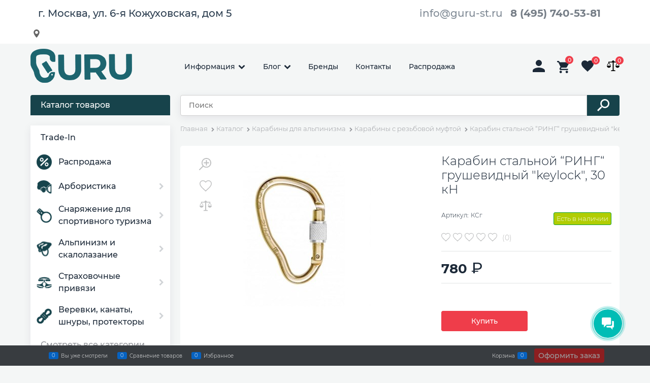

--- FILE ---
content_type: text/html; charset=utf-8
request_url: https://guru-st.ru/products/karabin-stalnoi-ring-grushevidnyi-keylock-30-kn
body_size: 49722
content:

<!DOCTYPE html>
<html data-ng-strict-di data-ng-app="app" lang="ru" data-ng-controller="ProductCtrl as product" >
<head>
    
    
    <meta http-equiv="Content-Type" content="text/html; charset=utf-8" />
    <meta name="generator" content="AdVantShop.NET">
    <meta name="advid" content="043067f3">
    <meta name="advtpl" content="joy">
    <meta name="format-detection" content="telePhone=no">
    <title>Карабин стальной “РИНГ“ грушевидный &quot;keylock&quot;, 30 кН купить в Москве, цена 780 руб. в интернет-магазине GURU-ST</title>
    <base href="https://guru-st.ru/" />
    <meta name="Description" content=" Купить Карабин стальной “РИНГ“ грушевидный &quot;keylock&quot;, 30 кН в интернет-магазине GURU Цена 780 руб.  Доставка по Москве Гарантия от производителя." />
    <meta name="Keywords" content="Магазин снаряжения для туризма и высотных работ GURU - Карабин стальной “РИНГ“ грушевидный &quot;keylock&quot;, 30 кН" />
    
    <link rel="canonical" href="https://guru-st.ru/products/karabin-stalnoi-ring-grushevidnyi-keylock-30-kn" />
    


    <script>

    
   !function(){"use strict";window.matchMedia("(max-width: 768px), (max-device-width: 768px)").addListener(function(e){!void(!0===e.matches?document.documentElement.classList.add('mobile-redirect-panel'):document.documentElement.classList.remove('mobile-redirect-panel'))})}();
    </script>
<meta property="og:site_name" content="Магазин снаряжения для туризма и высотных работ GURU" />
<meta property="og:title" content="Карабин стальной “РИНГ“ грушевидный &quot;keylock&quot;, 30 кН купить в Москве, цена 780 руб. в интернет-магазине GURU-ST" />
<meta property="og:url" content="https://guru-st.ru/products/karabin-stalnoi-ring-grushevidnyi-keylock-30-kn" />
<meta property="og:description" content=" Купить Карабин стальной “РИНГ“ грушевидный &quot;keylock&quot;, 30 кН в интернет-магазине GURU Цена 780 руб.  Доставка по Москве Гарантия от производителя." />
<meta property="og:type" content="product" />
    <meta property="og:image" content="https://guru-st.ru/pictures/product/middle/26861_middle.jpg" />

<meta name="yandex-verification" content="3e78e95b36523cc5" />



<link rel="preload" as="font" href="https://fonts.advstatic.ru/Montserrat/Montserrat-Light.woff2" type="font/woff2" crossorigin />
<link rel="preload" as="font" href="https://fonts.advstatic.ru/Montserrat/Montserrat-Medium.woff2" type="font/woff2" crossorigin />

    <style>
        /*fonts css*/
          @font-face{font-family:advantshopfonts;src:url('https://fonts.advstatic.ru/advantshopfonts/advantshopfonts.woff2') format('woff2');font-weight:normal;font-style:normal;font-display:swap}@font-face{font-family:AstakhovDished;src:url('https://fonts.advstatic.ru/AstakhovDished/AstakhovDished.woff2') format('woff2');font-weight:400;font-style:normal;font-stretch:normal;font-display:swap}@font-face{font-family:Dobrozrachniy;src:url('https://fonts.advstatic.ru/Dobrozrachniy/Dobrozrachniy-Regular.woff2') format('woff2');font-weight:400;font-style:normal;font-stretch:normal;font-display:swap}@font-face{font-family:'Fakedes Outline';src:url('https://fonts.advstatic.ru/Fakedes_Outline/FakedesOutline.woff2') format('woff2');font-weight:400;font-style:normal;font-stretch:normal;font-display:swap}@font-face{font-family:'Jazz Ball';src:url('https://fonts.advstatic.ru/JazzBall/JazzBall.woff2') format('woff2');font-weight:400;font-style:normal;font-stretch:normal;font-display:swap}@font-face{font-family:Krabuler;src:url('https://fonts.advstatic.ru/Krabuler/RFKrabuler-Regular.woff2') format('woff2');font-weight:400;font-style:normal;font-stretch:normal;font-display:swap}@font-face{font-family:'Kurica Lapoi 1.3';src:url('https://fonts.advstatic.ru/KuricaLapoi1.3/KuricaLapoi1.3.woff2') format('woff2');font-weight:400;font-style:normal;font-stretch:normal;font-display:swap}@font-face{font-family:Pelmeshka;src:url('https://fonts.advstatic.ru/Pelmeshka/Pelmeshka.woff2') format('woff2');font-weight:400;font-style:normal;font-stretch:normal;font-display:swap}@font-face{font-family:AstakhovDished;src:url('https://fonts.advstatic.ru/AstakhovDished/AstakhovDished.woff2') format('woff2');font-weight:400;font-style:normal;font-stretch:normal;font-display:swap}@font-face{font-family:Dobrozrachniy;src:url('https://fonts.advstatic.ru/Dobrozrachniy/Dobrozrachniy-Regular.woff2') format('woff2');font-weight:400;font-style:normal;font-stretch:normal;font-display:swap}@font-face{font-family:'Fakedes Outline';src:url('https://fonts.advstatic.ru/Fakedes_Outline/FakedesOutline.woff2') format('woff2');font-weight:400;font-style:normal;font-stretch:normal;font-display:swap}@font-face{font-family:'Jazz Ball';src:url('https://fonts.advstatic.ru/JazzBall/JazzBall.woff2') format('woff2');font-weight:400;font-style:normal;font-stretch:normal;font-display:swap}@font-face{font-family:Krabuler;src:url('https://fonts.advstatic.ru/Krabuler/RFKrabuler-Regular.woff2') format('woff2');font-weight:400;font-style:normal;font-stretch:normal;font-display:swap}@font-face{font-family:'Kurica Lapoi 1.3';src:url('https://fonts.advstatic.ru/KuricaLapoi1.3/KuricaLapoi1.3.woff2') format('woff2');font-weight:400;font-style:normal;font-stretch:normal;font-display:swap}@font-face{font-family:Pelmeshka;src:url('https://fonts.advstatic.ru/Pelmeshka/Pelmeshka.woff2') format('woff2');font-weight:400;font-style:normal;font-stretch:normal;font-display:swap}@font-face{font-family:Rubik;src:url('https://fonts.advstatic.ru/Rubik/Rubik-Regular.woff2') format('woff2');font-weight:normal;font-style:normal;font-display:swap}@font-face{font-family:'Bebas Neue';src:url('https://fonts.advstatic.ru/BebasNeue/BebasNeue.woff2') format('woff2');font-weight:normal;font-style:normal;font-display:swap}@font-face{font-family:TexGyreAdventor;src:url('https://fonts.advstatic.ru/TexGyreAdventor/TexGyreAdventor-Regular.woff2') format('woff2');font-weight:normal;font-style:normal;font-display:swap}@font-face{font-family:TexGyreAdventor;src:url('https://fonts.advstatic.ru/TexGyreAdventor/TexGyreAdventor-Bold.woff2') format('woff2');font-weight:bold;font-style:normal;font-display:swap}@font-face{font-family:HelveticaNeueCyr;src:url('https://fonts.advstatic.ru/HelveticaNeueCyr/HelveticaNeueCyr-Light.woff2') format('woff2');font-weight:300;font-style:normal;font-display:swap}@font-face{font-family:HelveticaNeueCyr;src:url('https://fonts.advstatic.ru/HelveticaNeueCyr/HelveticaNeueCyr.woff2') format('woff2');font-weight:normal;font-style:normal;font-display:swap}@font-face{font-family:HelveticaNeueCyr;src:url('https://fonts.advstatic.ru/HelveticaNeueCyr/HelveticaNeueCyr-Medium.woff2') format('woff2');font-weight:500;font-style:normal;font-display:swap}@font-face{font-family:HelveticaNeueCyr;src:url('https://fonts.advstatic.ru/HelveticaNeueCyr/HelveticaNeueCyr-Bold.woff2') format('woff2');font-weight:600;font-style:normal;font-display:swap}@font-face{font-family:MuseoSansCyrl;src:url('https://fonts.advstatic.ru/MuseoSansCyrl/MuseoSansCyrl.woff2') format('woff2');font-weight:normal;font-style:normal;font-display:swap}@font-face{font-family:Oswald;src:url('https://fonts.advstatic.ru/Oswald/Oswald-Bold.woff2') format('woff2');font-weight:bold;font-style:normal;font-display:swap}@font-face{font-family:Oswald;src:url('https://fonts.advstatic.ru/Oswald/Oswald-SemiBold.woff2') format('woff2');font-weight:600;font-style:normal;font-display:swap}@font-face{font-family:Oswald;src:url('https://fonts.advstatic.ru/Oswald/Oswald-Light.woff2') format('woff2');font-weight:300;font-style:normal;font-display:swap}@font-face{font-family:Oswald;src:url('https://fonts.advstatic.ru/Oswald/Oswald-Regular.woff2') format('woff2');font-weight:normal;font-style:normal;font-display:swap}@font-face{font-family:OpenSans;src:url('https://fonts.advstatic.ru/OpenSans/OpenSans-Regular.woff2') format('woff2');font-weight:400;font-display:swap}@font-face{font-family:OpenSans;src:url('https://fonts.advstatic.ru/OpenSans/OpenSans-Bold.woff2') format('woff2');font-weight:700;font-display:swap}@font-face{font-family:OpenSans;src:url('https://fonts.advstatic.ru/OpenSans/OpenSans-ExtraBold.woff2') format('woff2');font-weight:900;font-display:swap}@font-face{font-family:OpenSans;src:url('https://fonts.advstatic.ru/OpenSans/OpenSans-Light.woff2') format('woff2');font-weight:300;font-display:swap}@font-face{font-family:OpenSans;src:url('https://fonts.advstatic.ru/OpenSans/OpenSans-Italic.woff2') format('woff2');font-style:italic;font-display:swap}@font-face{font-family:OpenSans;src:url('https://fonts.advstatic.ru/OpenSans/OpenSans-SemiBold.woff2') format('woff2');font-weight:600;font-display:swap}@font-face{font-family:Roboto;src:url('https://fonts.advstatic.ru/Roboto/Roboto-Light.woff2') format('woff2');font-weight:300;font-style:normal;font-display:swap}@font-face{font-family:Roboto;src:url('https://fonts.advstatic.ru/Roboto/Roboto-Regular.woff2') format('woff2');font-weight:400;font-style:normal;font-display:swap}@font-face{font-family:Roboto;src:url('https://fonts.advstatic.ru/Roboto/Roboto-Medium.woff2') format('woff2');font-weight:500;font-style:normal;font-display:swap}@font-face{font-family:Roboto;src:url('https://fonts.advstatic.ru/Roboto/Roboto-Bold.woff2') format('woff2');font-weight:700;font-style:normal;font-display:swap}@font-face{font-family:GothamPro;src:url('https://fonts.advstatic.ru/GothamPro/GothamPro.woff2') format('woff2');font-weight:normal;font-style:normal;font-display:swap}@font-face{font-family:GothamPro;src:url('https://fonts.advstatic.ru/GothamPro/GothamPro-Bold.woff2') format('woff2');font-weight:bold;font-style:normal;font-display:swap}@font-face{font-family:GothamPro;src:url('https://fonts.advstatic.ru/GothamPro/GothamPro-Light.woff2') format('woff2');font-weight:300;font-style:normal;font-display:swap}@font-face{font-family:GothamPro;src:url('https://fonts.advstatic.ru/GothamPro/GothamPro-Medium.woff2') format('woff2');font-weight:500;font-style:normal;font-display:swap}@font-face{font-family:ClearSans;src:url('https://fonts.advstatic.ru/ClearSans/ClearSans-Light.woff2') format('woff2');font-weight:300;font-style:normal;font-stretch:normal;font-display:swap}@font-face{font-family:ClearSans;src:url('https://fonts.advstatic.ru/ClearSans/ClearSans-Regular.woff2') format('woff2');font-weight:400;font-style:normal;font-stretch:normal;font-display:swap}@font-face{font-family:ClearSans;src:url('https://fonts.advstatic.ru/ClearSans/ClearSans-Medium.woff2') format('woff2');font-weight:500;font-style:normal;font-stretch:normal;font-display:swap}@font-face{font-family:Circe;src:url('https://fonts.advstatic.ru/Circe/Circe.woff2') format('woff2');font-weight:400;font-style:normal;font-stretch:normal;font-display:swap}@font-face{font-family:'Montserrat';src:url('https://fonts.advstatic.ru/Montserrat/Montserrat-Regular.woff2') format('woff2');font-weight:400;font-style:normal;font-display:swap}@font-face{font-family:'Montserrat';src:url('https://fonts.advstatic.ru/Montserrat/Montserrat-Medium.woff2') format('woff2');font-weight:500;font-style:normal;font-display:swap}@font-face{font-family:'Montserrat';src:url('https://fonts.advstatic.ru/Montserrat/Montserrat-Light.woff2') format('woff2');font-weight:300;font-style:normal;font-display:swap}@font-face{font-family:'Montserrat';src:url('https://fonts.advstatic.ru/Montserrat/Montserrat-Bold.woff2') format('woff2');font-weight:800;font-style:normal;font-display:swap}
    </style>






<style>
    /*critical css*/
    [ng\:cloak], [ng-cloak], [data-ng-cloak], [x-ng-cloak], .ng-cloak, .x-ng-cloak, .ng-hide:not(.ng-hide-animate) {display: none !important;}ng\:form {display: block;}.ng-animate-shim {visibility: hidden;}.ng-anchor {position: absolute;}.row{flex-direction:row;flex-wrap:wrap}.col-lg,.col-lg-1,.col-lg-10,.col-lg-11,.col-lg-12,.col-lg-2,.col-lg-3,.col-lg-4,.col-lg-5,.col-lg-6,.col-lg-7,.col-lg-8,.col-lg-9,.col-lg-offset-1,.col-lg-offset-10,.col-lg-offset-11,.col-lg-offset-12,.col-lg-offset-2,.col-lg-offset-3,.col-lg-offset-4,.col-lg-offset-5,.col-lg-offset-6,.col-lg-offset-7,.col-lg-offset-8,.col-lg-offset-9,.col-lg-slim,.col-md,.col-md-1,.col-md-10,.col-md-11,.col-md-12,.col-md-2,.col-md-3,.col-md-4,.col-md-5,.col-md-6,.col-md-7,.col-md-8,.col-md-9,.col-md-offset-1,.col-md-offset-10,.col-md-offset-11,.col-md-offset-12,.col-md-offset-2,.col-md-offset-3,.col-md-offset-4,.col-md-offset-5,.col-md-offset-6,.col-md-offset-7,.col-md-offset-8,.col-md-offset-9,.col-md-slim,.col-sm,.col-sm-1,.col-sm-10,.col-sm-11,.col-sm-12,.col-sm-2,.col-sm-3,.col-sm-4,.col-sm-5,.col-sm-6,.col-sm-7,.col-sm-8,.col-sm-9,.col-sm-offset-1,.col-sm-offset-10,.col-sm-offset-11,.col-sm-offset-12,.col-sm-offset-2,.col-sm-offset-3,.col-sm-offset-4,.col-sm-offset-5,.col-sm-offset-6,.col-sm-offset-7,.col-sm-offset-8,.col-sm-offset-9,.col-sm-slim,.col-xs-10,.col-xs-11,.col-xs-6,.col-xs-offset-1,.col-xs-offset-10,.col-xs-offset-11,.col-xs-offset-12,.col-xs-offset-2,.col-xs-offset-3,.col-xs-offset-4,.col-xs-offset-5,.col-xs-offset-6,.col-xs-offset-7,.col-xs-offset-8,.col-xs-offset-9,.col-xs-slim{box-sizing:border-box;flex-grow:0;flex-shrink:0;padding-right:.625rem;padding-left:.625rem}.col-xs-slim{flex-basis:auto;max-width:none}.col-xs-6{flex-basis:50%;max-width:50%}.col-xs-10{flex-basis:83.3333333333%;max-width:83.3333333333%}.col-xs-11{flex-basis:91.6666666667%;max-width:91.6666666667%}@media screen and (min-width:48em){.col-sm{flex-grow:1;flex-basis:0;max-width:100%}.col-sm-slim{flex-shrink:0;flex-grow:0;flex-basis:auto;max-width:none}.col-sm-1{flex-basis:8.3333333333%;max-width:8.3333333333%}.col-sm-2{flex-basis:16.6666666667%;max-width:16.6666666667%}.col-sm-3{flex-basis:25%;max-width:25%}.col-sm-4{flex-basis:33.3333333333%;max-width:33.3333333333%}.col-sm-5{flex-basis:41.6666666667%;max-width:41.6666666667%}.col-sm-6{flex-basis:50%;max-width:50%}.col-sm-7{flex-basis:58.3333333333%;max-width:58.3333333333%}.col-sm-8{flex-basis:66.6666666667%;max-width:66.6666666667%}.col-sm-9{flex-basis:75%;max-width:75%}.col-sm-10{flex-basis:83.3333333333%;max-width:83.3333333333%}.col-sm-11{flex-basis:91.6666666667%;max-width:91.6666666667%}.col-sm-12{flex-basis:100%;max-width:100%}}@media screen and (min-width:62em){.col-md{flex-grow:1;flex-basis:0;max-width:100%}.col-md-slim{flex-shrink:0;flex-grow:0;flex-basis:auto;max-width:none}.col-md-1{flex-basis:8.3333333333%;max-width:8.3333333333%}.col-md-2{flex-basis:16.6666666667%;max-width:16.6666666667%}.col-md-3{flex-basis:25%;max-width:25%}.col-md-4{flex-basis:33.3333333333%;max-width:33.3333333333%}.col-md-5{flex-basis:41.6666666667%;max-width:41.6666666667%}.col-md-6{flex-basis:50%;max-width:50%}.col-md-7{flex-basis:58.3333333333%;max-width:58.3333333333%}.col-md-8{flex-basis:66.6666666667%;max-width:66.6666666667%}.col-md-9{flex-basis:75%;max-width:75%}.col-md-10{flex-basis:83.3333333333%;max-width:83.3333333333%}.col-md-11{flex-basis:91.6666666667%;max-width:91.6666666667%}.col-md-12{flex-basis:100%;max-width:100%}}@media screen and (min-width:75em){.col-lg{flex-grow:1;flex-basis:0;max-width:100%}.col-lg-slim{flex-shrink:0;flex-grow:0;flex-basis:auto;max-width:none}.col-lg-1{flex-basis:8.3333333333%;max-width:8.3333333333%}.col-lg-2{flex-basis:16.6666666667%;max-width:16.6666666667%}.col-lg-3{flex-basis:25%;max-width:25%}.col-lg-4{flex-basis:33.3333333333%;max-width:33.3333333333%}.col-lg-5{flex-basis:41.6666666667%;max-width:41.6666666667%}.col-lg-6{flex-basis:50%;max-width:50%}.col-lg-7{flex-basis:58.3333333333%;max-width:58.3333333333%}.col-lg-8{flex-basis:66.6666666667%;max-width:66.6666666667%}.col-lg-9{flex-basis:75%;max-width:75%}.col-lg-10{flex-basis:83.3333333333%;max-width:83.3333333333%}.col-lg-11{flex-basis:91.6666666667%;max-width:91.6666666667%}.col-lg-12{flex-basis:100%;max-width:100%}}.col-xs-offset-1{margin-left:8.3333333333%}.col-xs-offset-2{margin-left:16.6666666667%}.col-xs-offset-3{margin-left:25%}.col-xs-offset-4{margin-left:33.3333333333%}.col-xs-offset-5{margin-left:41.6666666667%}.col-xs-offset-6{margin-left:50%}.col-xs-offset-7{margin-left:58.3333333333%}.col-xs-offset-8{margin-left:66.6666666667%}.col-xs-offset-9{margin-left:75%}.col-xs-offset-10{margin-left:83.3333333333%}.col-xs-offset-11{margin-left:91.6666666667%}.col-xs-offset-12{margin-left:100%}@media screen and (min-width:48em){.col-sm-offset-1{margin-left:8.3333333333%}.col-sm-offset-2{margin-left:16.6666666667%}.col-sm-offset-3{margin-left:25%}.col-sm-offset-4{margin-left:33.3333333333%}.col-sm-offset-5{margin-left:41.6666666667%}.col-sm-offset-6{margin-left:50%}.col-sm-offset-7{margin-left:58.3333333333%}.col-sm-offset-8{margin-left:66.6666666667%}.col-sm-offset-9{margin-left:75%}.col-sm-offset-10{margin-left:83.3333333333%}.col-sm-offset-11{margin-left:91.6666666667%}.col-sm-offset-12{margin-left:100%}}@media screen and (min-width:62em){.col-md-offset-1{margin-left:8.3333333333%}.col-md-offset-2{margin-left:16.6666666667%}.col-md-offset-3{margin-left:25%}.col-md-offset-4{margin-left:33.3333333333%}.col-md-offset-5{margin-left:41.6666666667%}.col-md-offset-6{margin-left:50%}.col-md-offset-7{margin-left:58.3333333333%}.col-md-offset-8{margin-left:66.6666666667%}.col-md-offset-9{margin-left:75%}.col-md-offset-10{margin-left:83.3333333333%}.col-md-offset-11{margin-left:91.6666666667%}.col-md-offset-12{margin-left:100%}}@media screen and (min-width:75em){.col-lg-offset-1{margin-left:8.3333333333%}.col-lg-offset-2{margin-left:16.6666666667%}.col-lg-offset-3{margin-left:25%}.col-lg-offset-4{margin-left:33.3333333333%}.col-lg-offset-5{margin-left:41.6666666667%}.col-lg-offset-6{margin-left:50%}.col-lg-offset-7{margin-left:58.3333333333%}.col-lg-offset-8{margin-left:66.6666666667%}.col-lg-offset-9{margin-left:75%}.col-lg-offset-10{margin-left:83.3333333333%}.col-lg-offset-11{margin-left:91.6666666667%}.col-lg-offset-12{margin-left:100%}}.start-xs{justify-content:flex-start}@media screen and (min-width:48em){.start-sm{justify-content:flex-start}}@media screen and (min-width:62em){.start-md{justify-content:flex-start}}@media screen and (min-width:75em){.start-lg{justify-content:flex-start}}@media screen and (min-width:48em){.center-sm{justify-content:center}}@media screen and (min-width:62em){.center-md{justify-content:center}}@media screen and (min-width:75em){.center-lg{justify-content:center}}.end-xs{justify-content:flex-end}@media screen and (min-width:48em){.end-sm{justify-content:flex-end}}@media screen and (min-width:62em){.end-md{justify-content:flex-end}}@media screen and (min-width:75em){.end-lg{justify-content:flex-end}}.top-xs{align-items:flex-start}@media screen and (min-width:48em){.top-sm{align-items:flex-start}}@media screen and (min-width:62em){.top-md{align-items:flex-start}}@media screen and (min-width:75em){.top-lg{align-items:flex-start}}@media screen and (min-width:48em){.middle-sm{align-items:center}}@media screen and (min-width:62em){.middle-md{align-items:center}}@media screen and (min-width:75em){.middle-lg{align-items:center}}.baseline-xs{align-items:baseline}@media screen and (min-width:48em){.baseline-sm{align-items:baseline}}@media screen and (min-width:62em){.baseline-md{align-items:baseline}}@media screen and (min-width:75em){.baseline-lg{align-items:baseline}}.bottom-xs{align-items:flex-end}@media screen and (min-width:48em){.bottom-sm{align-items:flex-end}}@media screen and (min-width:62em){.bottom-md{align-items:flex-end}}@media screen and (min-width:75em){.bottom-lg{align-items:flex-end}}.around-xs{justify-content:space-around}@media screen and (min-width:48em){.around-sm{justify-content:space-around}}@media screen and (min-width:62em){.around-md{justify-content:space-around}}@media screen and (min-width:75em){.around-lg{justify-content:space-around}}@media screen and (min-width:48em){.between-sm{justify-content:space-between}}@media screen and (min-width:62em){.between-md{justify-content:space-between}}@media screen and (min-width:75em){.between-lg{justify-content:space-between}}.first-xs{order:-1}@media screen and (min-width:48em){.first-sm{order:-1}}@media screen and (min-width:62em){.first-md{order:-1}}@media screen and (min-width:75em){.first-lg{order:-1}}.last-xs{order:1}@media screen and (min-width:48em){.last-sm{order:1}}@media screen and (min-width:62em){.last-md{order:1}}@media screen and (min-width:75em){.last-lg{order:1}}.reverse-xs{flex-direction:row-reverse}@media screen and (min-width:48em){.reverse-sm{flex-direction:row-reverse}}@media screen and (min-width:62em){.reverse-md{flex-direction:row-reverse}}@media screen and (min-width:75em){.reverse-lg{flex-direction:row-reverse}}.clear-gap-xs{padding-left:0;padding-right:0}@media screen and (min-width:48em){.clear-gap-sm{padding-left:0;padding-right:0}}@media screen and (min-width:62em){.clear-gap-md{padding-left:0;padding-right:0}}@media screen and (min-width:75em){.clear-gap-lg{padding-left:0;padding-right:0}}.clear-gap-left-xs{padding-left:0}@media screen and (min-width:48em){.clear-gap-left-sm{padding-left:0}}@media screen and (min-width:62em){.clear-gap-left-md{padding-left:0}}@media screen and (min-width:75em){.clear-gap-left-lg{padding-left:0}}.clear-gap-right-xs{padding-right:0}@media screen and (min-width:48em){.clear-gap-right-sm{padding-right:0}}@media screen and (min-width:62em){.clear-gap-right-md{padding-right:0}}@media screen and (min-width:75em){.clear-gap-right-lg{padding-right:0}}.gap-xs{padding-left:.625rem;padding-right:.625rem}@media screen and (min-width:48em){.gap-sm{padding-left:.625rem;padding-right:.625rem}}@media screen and (min-width:62em){.gap-md{padding-left:.625rem;padding-right:.625rem}}@media screen and (min-width:75em){.gap-lg{padding-left:.625rem;padding-right:.625rem}}.nowrap-xs{flex-wrap:nowrap}@media screen and (min-width:48em){.nowrap-sm{flex-wrap:nowrap}}@media screen and (min-width:62em){.nowrap-md{flex-wrap:nowrap}}@media screen and (min-width:75em){.nowrap-lg{flex-wrap:nowrap}}.wrap-xs{flex-wrap:wrap}@media screen and (min-width:48em){.wrap-sm{flex-wrap:wrap}}@media screen and (min-width:62em){.wrap-md{flex-wrap:wrap}}@media screen and (min-width:75em){.wrap-lg{flex-wrap:wrap}}.g-xs{gap:5px}.g-sm{gap:10px}.g-md{gap:15px}.g-lg{gap:20px}.row-gap-xs{row-gap:5px}.row-gap-sm{row-gap:10px}.row-gap-md{row-gap:15px}.row-gap-lg{row-gap:20px}html{line-height:1.15;text-size-adjust:100%;font-size:16px;scrollbar-gutter:stable;overflow-y:auto}h1{font-size:2em;margin:.67em 0;font-weight:400;margin:0 0 1.25rem;line-height:1.2}html *{max-height:999999px}p{padding:0;margin:0 0 1.0625rem}.icon-down-open-before::before{content:"";margin-right:.2em}input[type=text]{box-sizing:border-box;border-radius:5px;vertical-align:middle;width:100%;appearance:none;box-shadow:none;border:1px solid #cecece;box-shadow:rgba(36,0,65,.08)0 2px 16px}.input-middle{padding:.75rem}.toolbar-top-item a.link-dotted-invert{border-bottom-color:#94969b}@media only screen and (max-width:1340px){.recently-list{left:-50%;transform:none}.recently-list::after{margin:0;left:25%}}.cart-add__spinbox-block{--_cart-add-spinbox-color:var(--cart-add-spinbox-color, #fff);--_cart-add-spinbox-br-color:var(--cart-add-spinbox-br-color, var(--_cart-add-spinbox-color));--_cart-add-spinbox-br-width:var(--cart-add-spinbox-br-width, 3px);--_cart-add-spinbox-width:var(--cart-add-spinbox-width, 28px);--_cart-add-spinbox-height:var(--cart-add-spinbox-height, 100%);--_cart-add-spinbox-input-bg:var(--cart-add-spinbox-input-bg, #f9f9f9);color:var(--_cart-add-spinbox-color);width:100%;position:relative}.cart-add__spinbox-block .spinbox__arrows{position:absolute;inset:0;display:flex;flex-direction:row-reverse;justify-content:space-between;margin:0}.cart-add__spinbox-block .spinbox-input-wrap{padding:0}.cart-add__spinbox-block .spinbox-less,.cart-add__spinbox-block .spinbox-more{border-color:var(--_cart-add-spinbox-br-color);display:flex;align-items:center;justify-content:center;width:var(--_cart-add-spinbox-width);height:var(--_cart-add-spinbox-height);box-sizing:border-box}.cart-add__spinbox-block .spinbox-less::before,.cart-add__spinbox-block .spinbox-more::before{mask-image:none;background:0 0;margin-right:0;font-weight:600;font-size:26px;color:var(--_cart-add-spinbox-color)}.cart-add__spinbox-block .spinbox-more{border-left-style:solid;border-left-width:var(--_cart-add-spinbox-br-width)}.cart-add__spinbox-block .spinbox-more::before{content:"+"}.cart-add__spinbox-block .spinbox-less{border-right-style:solid;border-right-width:var(--_cart-add-spinbox-br-width);padding-bottom:6px}.cart-add__spinbox-block .spinbox-less::before{content:"–"}.cart-add__spinbox-block .spinbox-block{margin:0}.cart-add__spinbox-input{color:var(--_cart-add-spinbox-color);background-color:var(--cart-add-spinbox-input-bg, inherit);border:0;width:100%;padding-left:var(--_cart-add-spinbox-width);padding-right:var(--_cart-add-spinbox-width);line-height:1.3;text-align:center}.spinbox-less,.spinbox-more{display:block;line-height:1;padding:.125rem .3125rem;background-color:transparent;border:0}.spinbox-input{appearance:textfield}.spinbox-block{flex-wrap:nowrap}.m-l-xs{margin-left:5px}#theme-container{left:0;min-width:940px;width:100%;z-index:0}.products-view-picture-link img{white-space:normal;object-fit:cover;transform:scale(1)}.gallery-picture img.gallery-picture-obj{max-height:inherit}.cart-add--with-spinbox input.spinbox-input{text-align:center;font-weight:500;font-size:.875rem;padding:.59375rem .625rem}#theme-container,.cart-add--with-spinbox .spinbox__arrows .spinbox-less,.cart-add--with-spinbox .spinbox__arrows .spinbox-more{position:absolute;top:0}.cart-add--with-spinbox .cart-add__spinbox-input{border:0;border-radius:5px;width:100%}.cart-add--with-spinbox .spinbox-less,.cart-add--with-spinbox .spinbox-more{padding-bottom:2px}.cart-add--with-spinbox .spinbox-less::before,.cart-add--with-spinbox .spinbox-more::before{content:"";position:absolute;width:14px;height:2px;background-color:var(--_cart-add-spinbox-color);top:50%;left:50%;transform:translate(-50%,-50%)}.cart-add--with-spinbox .spinbox-more::after{content:"";position:absolute;width:14px;height:2px;background-color:var(--_cart-add-spinbox-color);top:50%;left:50%;transform:translate(-50%,-50%) rotate(90deg)}.input-middle{font-size:.875rem}label{position:relative;display:inline-block}a{background-color:transparent}.details-payment .price-current .price-currency::before,h1{font-size:1.875rem}main{display:block}body,figure{margin:0}.spinbox-block{position:relative;margin:0}.spinbox-input-wrap{padding:0}.spinbox-less,.spinbox-more{position:absolute;top:.6rem;color:#b6b6b6}.spinbox-more{right:0;padding-right:.5rem}.spinbox-less{left:0;padding-left:1rem}input.spinbox-input{width:90%;border:1px solid #e2e3e4;background:0 0;text-align:right;font-weight:500;box-shadow:none;border-radius:.25rem;font-size:13px;padding:.375rem .5625rem}.spinbox__arrows{padding-right:.25rem}.spinbox__arrows .spinbox-less,.spinbox__arrows .spinbox-more{position:initial;padding:0}.cart-add--with-spinbox .input-middle.spinbox-input{padding:.6875rem 1rem}img{border-style:none}.rating-item path,.wishlist-state-not-add .svg-container path{stroke:#bfc0c1}.rating.rating-custom-view .rating-item.icon-star-before::before{position:absolute;opacity:0}.container-fluid{margin-right:auto;margin-left:auto}.col-xs,.container-fluid,.row{box-sizing:border-box}.row{display:flex;flex-flow:wrap;margin-right:-.625rem;margin-left:-.625rem}.col-xs{flex-shrink:0;padding-right:.625rem;padding-left:.625rem}.col-xs-1,.col-xs-12,.col-xs-2,.col-xs-3,.col-xs-4,.col-xs-5,.col-xs-7,.col-xs-8,.col-xs-9{box-sizing:border-box;flex-grow:0;flex-shrink:0;padding-right:.625rem;padding-left:.625rem}.col-xs{flex-grow:1;flex-basis:0;max-width:100%}.col-xs-1{flex-basis:8.33333%;max-width:8.33333%}.col-xs-2{flex-basis:16.6667%;max-width:16.6667%}.col-xs-3{flex-basis:25%;max-width:25%}.col-xs-4{flex-basis:33.3333%;max-width:33.3333%}.col-xs-5{flex-basis:41.6667%;max-width:41.6667%}.col-xs-7{flex-basis:58.3333%;max-width:58.3333%}.col-xs-8{flex-basis:66.6667%;max-width:66.6667%}.col-xs-9{flex-basis:75%;max-width:75%}.col-xs-12{flex-basis:100%;max-width:100%}.center-xs{justify-content:center}.middle-xs{align-items:center}.between-xs{justify-content:space-between}.col-p-v{padding-top:.6rem;padding-bottom:.6rem}.container-fluid{padding-right:.625rem;padding-left:.625rem}button,input{line-height:1.15;margin:0;overflow:visible}button{text-transform:none}[type=button],button{appearance:button}[type=checkbox]{box-sizing:border-box;padding:0}[type=search]{appearance:textfield;outline-offset:-2px}[hidden]{display:none}:root{--viewport-width:calc(100vw - var(--scrollbar-width, 0px))}body{font-size:13px;line-height:1.5;overflow-y:auto;scrollbar-width:none;font-family:Montserrat,sans-serif;color:#444;font-weight:300;background-color:#f4f6f6}button,input{color:inherit;font:inherit}img{height:auto;width:auto;max-height:100%;max-width:100%}.container{max-width:73.75rem;min-width:60.625rem;margin:0 auto;z-index:30}.container,.site-body,.site-body-aside,.site-body-main,.site-footer,.site-head,body{position:relative}.site-head{z-index:31}.site-body,.site-body-main{z-index:15}.site-body-inner{border-radius:.3125rem}.site-footer{z-index:10}.stretch-container{display:flex;min-height:100vh;flex-direction:column}.stretch-middle{flex:1 0 auto}.buy-one-ckick-very-top{z-index:1050}.oc-lazy-load-cloak{display:none}.footer-payment__list{display:flex;align-items:center;margin:0;padding:0;list-style-type:none}.footer-payment__item{margin-right:20px}.mobile-overlap{position:relative;z-index:2998}.btn-middle{font-weight:700;font-size:.75rem}.btn{display:inline-block;vertical-align:middle;text-decoration:none;border-width:0;text-align:center;line-height:1.3;box-sizing:border-box}.btn-expander{display:inline-flex;justify-content:center;gap:10px;width:100%}.btn[class*=" icon-"]::after{font-size:.875rem}.btn-xsmall{font-weight:700;font-size:.75rem}.h2{font-size:1.375rem;font-weight:400;margin:0 0 1rem;line-height:1.2}[class*=" icon-"]::after,[class^=icon-]::after{font-family:advantshopfonts,sans-serif;font-style:normal;font-weight:400;speak:none;display:inline-block;text-decoration:inherit;width:1em;line-height:1;text-align:center;opacity:1;font-feature-settings:normal;font-variant:normal;text-transform:none}.icon-right-open-before::before{content:""}.icon-up-open-before::before{content:""}.icon-star-before::before{content:""}.icon-search-before::before{content:""}.icon-cancel-after::after{content:""}.icon-phone-1-before::before{content:""}.icon-vkontakte-before::before{content:""}.icon-instagram-before::before{content:"";margin-right:.2em}.icon-phone-1-before::before,.icon-right-open-before::before,.icon-search-before::before,.icon-star-before::before,.icon-up-open-before::before,.icon-vkontakte-before::before{margin-right:.2em}.icon-cancel-after::after{margin-left:.2em}.icon-no-margin::before,.static-block.static-block-email-header p{margin:0}.custom-input-native{opacity:0;position:absolute}input[type=password],input[type=search]{box-sizing:border-box;border-radius:5px;vertical-align:middle;width:100%;appearance:none;box-shadow:none}.input-big{font-size:1rem;padding:.8125rem}.block{margin:0 0 2.5rem}.block-head{margin:0 0 1.25rem}.block-content{margin:0;font-size:.8125rem}.block-exuding{border-radius:.3125rem;margin-bottom:1.0625rem}.block-exuding-row{padding:.9375rem;border-bottom:.0625rem solid #e9e9e9}.block-exuding-row:last-child{border-bottom-width:0}.link-text-decoration-none,a{text-decoration:none}.link-dotted,.link-dotted-invert{text-decoration:none;border-bottom-width:1px}.link-dotted,.link-dotted-none{border-bottom-color:transparent}.social{border-radius:50%;height:30px;width:30px;display:inline-flex;justify-content:center;align-items:center;color:#fff;overflow:hidden;font-size:16px;margin:0 5px;text-decoration:none}.social::before{margin-right:0}.social:first-child{margin-left:0}.social--vkontakte{background-color:#3b4a5f}.social--vkontakte::before{width:auto}.social--instagram{background-color:#d10869}.site-head-search-input{margin-bottom:.5625rem}.site-head-phone-col{text-align:right}.site-head-userid{font-size:.75rem}.site-head-logo-block{position:relative}.site-head-logo-link{display:block}.site-head-search-form{position:relative}.site-head-menu-col,.site-head-phone-col{margin-top:1.0625rem;margin-bottom:1.0625rem}.site-head-cart{margin-bottom:.4375rem}.site-head-search-btn,.site-head-search-input-wrap{position:relative}.static-block-email-header{font-size:.75rem}.menu-dropdown{position:relative}.menu-dropdown-root-text{display:inline-block;vertical-align:middle}.menu-dropdown-list{padding:0;margin:0;display:block;list-style:none;border-width:1px;border-style:solid;z-index:10;background:#fff}.menu-dropdown-item{font-size:.875rem;border-width:0 0 1px;border-style:solid;display:flex;flex-flow:wrap}.menu-dropdown-item:first-child .menu-dropdown-link-wrap{border-top-left-radius:.3125rem;border-top-right-radius:.3125rem}.menu-dropdown-item:last-child{border-bottom:0}.menu-dropdown-item:last-child .menu-dropdown-link-wrap{border-bottom-left-radius:.3125rem;border-bottom-right-radius:.3125rem}.menu-dropdown-link-wrap{width:100%;position:relative;box-sizing:border-box}.menu-dropdown-link{text-decoration:none;position:relative;font-size:0;display:block}.menu-dropdown-link .menu-dropdown-link-text{vertical-align:middle;display:inline-block;width:100%;box-sizing:border-box}.menu-dropdown-link::before{content:"";display:inline-block;vertical-align:middle;height:1.875rem;width:0}.menu-dropdown-expanded .menu-dropdown-list{position:relative}.menu-dropdown-compact .menu-dropdown-list{position:absolute;top:100%;left:0;right:0;visibility:hidden}.menu-dropdown-classic .menu-dropdown-link{text-decoration:none}.menu-dropdown-classic .menu-dropdown-item,.menu-header{position:relative}.menu-header{padding:0;margin:0-.4375rem .9375rem;top:.4375rem;z-index:1}.menu-header-item{display:inline-block;vertical-align:middle}.menu-header-link{text-decoration:none}.price{line-height:1;display:inline-block}.price-current{display:block}.price-currency{white-space:pre}.price-currency,.price-number{display:inline-block}.toolbar-top{position:relative;z-index:5;background-color:rgba(243,243,243,.9);line-height:1.625}.toolbar-top-item{margin:0 .625rem;font-size:.75rem;color:#94969b}.toolbar-top-link-alt{position:relative;margin:0 .4375rem}.toolbar-bottom-links .toolbar-bottom-block:first-child,.toolbar-top-link-alt:first-child{margin-left:0}.breads .breads-item span,.breads .breads-item-link span{color:#94969b}.site-footer-top-level-wrap{position:relative;z-index:10}.site-footer-top-level-inner{padding-top:3.125rem;padding-bottom:1.875rem}.footer-gifts-item{margin-top:1.875rem}.footer-menu-link{vertical-align:middle}.footer-menu-head{margin:0 0 1.25rem}.footer-menu-list{margin:0}.footer-menu-item,.footer-menu-list,.recently-list{padding:0;list-style:none}.recently-list{margin:0;display:none;min-width:21.875rem;position:absolute;left:50%;transform:translate(-50%);bottom:3.125rem;z-index:1;border-radius:.3125rem;box-shadow:rgba(0,0,0,.25)0 0 9px}.recently-list::before{content:"";display:inline-block;left:0;right:0;margin:0 auto;position:absolute;height:50px}.recently-list::after{bottom:-12.5px;background:#fff;box-shadow:rgba(0,0,0,.25)0 0 9px;width:25px;height:25px;transform:rotate(45deg);z-index:0}.recently-list::before{bottom:-25px;width:100%}@media only screen and (max-width:1340px){.recently-list{left:-50%;transform:none}.recently-list::after{margin:0;left:25%}}.recently-list__container{padding-top:12.5px;padding-bottom:12.5px;position:relative;z-index:1}.recently-product-image-block{text-align:center;padding-right:.9375rem}.recently-product-name{font-size:.875rem;margin-bottom:.625rem}.recently-product-additional-block{display:table;font-size:.6875rem}.recently-product-price{display:table-row}.recently-product-price-text,.recently-product-price-value{display:table-cell;vertical-align:middle}.recently-product-price-text{padding-right:.625rem}.gift-block{display:inline-block;text-decoration:none}.gift-picture,.gift-picture::before{display:block;height:3.125rem;width:5rem}.gift-picture{margin-bottom:.625rem;border-radius:.3125rem;box-shadow:rgba(0,0,0,.25)0 0 9px;background:linear-gradient(#ff453c,#fe443b 12%,#e73e33 67%,#df3a31 98%,#e24a41)}.gift-picture::before{content:"";background:url([data-uri])}.toolbar-bottom{position:fixed;bottom:0;left:0;right:0;z-index:100;background-color:#383c40;height:2.5rem}.toolbar-bottom-block,.toolbar-bottom-slim{position:relative;display:inline-block;vertical-align:middle}.toolbar-bottom-count{border-radius:.1875rem;text-align:center;min-width:.9375rem;vertical-align:middle;position:absolute;background-color:#0662c1;line-height:1;top:50%;transform:translateY(-50%)}.toolbar-bottom-count-left{right:100%;margin-right:.3125rem}.toolbar-bottom-count-right{left:100%;margin-left:.3125rem}.toolbar-bottom-link{position:relative;display:inline-block;border-bottom-color:#fff;color:#fff}.toolbar-bottom-link-with-icon-left{margin-left:1.875rem}.toolbar-bottom-link-with-icon-right{margin-right:1.875rem}.toolbar-bottom-align-right{text-align:right}.toolbar-bottom-btn-confirm{color:#fff;background:#e20000}.adv-modal-background{background:rgba(0,0,0,.5)}.adv-modal{z-index:999;align-items:center;justify-content:center;position:fixed;inset:0;white-space:nowrap;display:flex!important}.adv-modal .adv-modal-inner{position:relative;z-index:20;vertical-align:middle;text-align:left;white-space:normal;box-shadow:rgba(0,0,0,.5)0 0 15px;max-width:80vw;max-height:var(--min-full-height, 100vh);display:inline-flex;flex-direction:column}.adv-modal .modal-header{padding:10px;border-bottom-width:1px;border-bottom-style:solid;line-height:1}.adv-modal .modal-content{overflow:auto;padding:10px;vertical-align:middle}.adv-modal .adv-modal-close{position:absolute;top:0;right:0;display:block;overflow:hidden;border-bottom:0;font-size:0;z-index:1}.adv-close-outside{left:100%;margin-left:5px;top:0}.adv-modal .adv-modal-inner{border-radius:.3125rem;background-color:#fff}.adv-modal .modal-header{border-bottom-color:#ccc}.adv-modal .adv-modal-close{color:#fff;width:30px;height:30px}.adv-modal .adv-modal-close::after{font-size:30px;position:absolute;top:0;right:0;text-shadow:rgba(0,0,0,.5)0 0 9px}.cart-mini{display:inline-block;vertical-align:middle;position:relative;font-size:.75rem}.cart-add--with-spinbox{border-radius:5px}.compare-control{font-size:.75rem}.adv-popover{box-shadow:rgba(0,0,0,.25)0 0 9px;border-radius:.3125rem;top:0;left:0;background:#fff;z-index:700;position:absolute}.adv-popover-content{padding:14px}.adv-popover-tile{position:absolute;overflow:hidden}.adv-popover-tile__figure{display:inline-block;background-color:#fff;transform:rotate(45deg);position:relative;height:.625rem;width:.625rem;box-shadow:rgba(0,0,0,.25)0 0 9px}.scroll-to-top{position:fixed;left:0;display:none;height:100%;background:rgba(243,243,243,.9);width:40px}.scroll-to-top .to-top-icon{position:absolute;height:40px;width:40px;text-align:center}.wishlist-control{font-size:.75rem}.clear::before{content:"";display:table}.clear::after{clear:both}.text-floating{overflow-wrap:break-word;word-break:keep-all;line-break:normal;hyphens:none}.text-static{overflow-wrap:normal;word-break:normal;line-break:auto;hyphens:manual}.text-align-left{text-align:left}.flex{display:flex}.relative{position:relative}.p-t-lg{padding-top:30px}.p-t-sm{padding-top:15px}.p-b-lg{padding-bottom:30px}.m-b-md{margin-bottom:20px}.vertical-interval-middle{margin-top:.625rem;margin-bottom:.625rem}.block,.breadcrumbs__item::before{display:block}.theme-left,.theme-right{position:absolute;left:50%}.breadcrumbs{font-size:14px;padding-bottom:0}.breadcrumbs__inner{display:flex;align-content:center;flex-wrap:nowrap;overflow-x:auto;padding-bottom:.6667em;box-sizing:border-box;white-space:nowrap;line-height:1}.breadcrumbs--desktop{font-size:11px;margin-bottom:20px}.breadcrumbs--desktop .breadcrumbs__inner{scrollbar-width:thin;scrollbar-color:transparent transparent}.breadcrumbs--desktop .breadcrumbs__item,.toolbar-top-item>div{display:inline-block}.breadcrumbs--desktop .breadcrumbs__item::before{display:inline-block;font-size:9px;line-height:1;margin-right:0}.breadcrumbs__item{vertical-align:middle;display:flex;align-items:center;color:#000;margin-right:5px}.breadcrumbs__item:first-child::before{display:none}.carousel{position:relative;box-sizing:border-box;transform:translateZ(0)}.carousel-inner{overflow:hidden;position:relative}.rating{display:inline-block;padding:0;margin:0;list-style:none;font-size:1.125rem;line-height:1;direction:rtl}.rating-item,.zoomer{display:inline-block;vertical-align:middle}.rating-item{padding:0;margin:0;color:#d1d1d1;line-height:1}.zoomer{position:relative}.zoomer-window{position:absolute;background-repeat:no-repeat;background-color:#fff;z-index:5}.zoomer-window-title{position:absolute;color:#fff;top:0;left:0;right:0;background:rgba(0,0,0,.5);text-align:center;white-space:normal;padding:.3125rem}.adv-modal .adv-modal-inner.buy-one-click-dialog,.buy-one-click-dialog{min-width:35vw;max-width:35vw}.buy-one-click-buttons{text-align:right;margin-top:.625rem}.gallery-picture-link{max-width:100%}.gallery-picture{text-align:center;white-space:nowrap;position:relative;display:flex;align-items:center;justify-content:center}.gallery-picture-obj{display:inline-block;vertical-align:middle}.details-additional-graphics{margin:2.5rem 2.5rem 1rem}.gallery-zoom{position:relative;padding-left:1.25rem;font-size:.6875rem}.gallery-photos-item{white-space:nowrap;border:1px solid transparent;border-radius:.3125rem;padding:.625rem;display:flex;position:relative;justify-content:center;align-items:center;margin:auto}.gallery-picture-labels{position:absolute;right:0;top:0;z-index:0}.gallery-photos-slider-list-vertical{height:100%}.details-block{margin-bottom:1.875rem;border-radius:.3125rem}.details-payment{border-width:.0625rem 0}.details-payment .price{margin-bottom:.3125rem;display:block}.details-payment-block .btn,.details-payment-price{white-space:nowrap}.details-payment-item{padding-left:.625rem}.details-payment-inline{display:inline-block;margin-bottom:.3125rem;vertical-align:top}.availability{display:inline-block;vertical-align:middle;border-radius:.1875rem;color:#fff;padding:.3125rem;line-height:1}.details-payment-block{display:flex;flex-wrap:wrap}.details-payment-cell{margin-top:7px;margin-bottom:7px}.details-carousel-item-vertical{border:.0625rem solid transparent;vertical-align:middle;box-sizing:border-box;text-align:center;display:block}.modal .details-modal-preview{width:100%;height:calc(100% - 90px);display:inline-flex;flex-direction:column}.modal .details-modal-preview .modal-content{overflow-y:visible;position:relative;max-height:100%;flex-grow:1}.details-buy-one-click{line-height:1}.details-tabs{margin-top:.9375rem}.details-preview-block{font-size:0;line-height:0}.details-preview-block .zoomer-window-title{line-height:1;font-size:12px}.details-preview-block .zoomer-inner~.zoomer-window .zoomer-window-title{top:auto;bottom:0}.details-modal-preview-block{display:flex;flex-direction:row;height:100%}.details-modal-preview-cell{vertical-align:top}.details-modal-preview-cell-photo{width:100%;vertical-align:middle;align-self:center}.details-modal-carousel{padding:1.625rem 0;height:auto!important}.top-shipping-row{margin-bottom:5px}.details-param-name,.details-param-value{display:inline;font-size:.75rem}.details-row__amount-table{margin-top:20px;margin-bottom:20px}.products-view-block{font-size:.75rem;line-height:1.5;box-sizing:border-box;flex:0 0 auto}.products-view-item{box-sizing:border-box;display:flex;flex-flow:wrap;position:relative}.products-view-pictures{box-sizing:border-box;text-align:center;position:relative;white-space:nowrap}.products-view-info{box-sizing:border-box;display:flex;flex-direction:column}.products-view{margin-bottom:1.875rem}.products-view-picture,.products-view-price .price{display:inline-block;vertical-align:middle}.products-view-picture-link{display:flex;align-items:center;justify-content:center;position:relative}.products-view-quickview{display:none;opacity:.8}.products-view-meta{font-size:.6875rem;margin-bottom:2px}.products-view-meta-item{padding:0 .625rem;margin:0;border-width:0 0 0 1px;display:inline-block;vertical-align:middle;box-sizing:border-box}.products-view-price{text-align:left}.products-view-tile{margin-top:-.625rem;margin-left:-.625rem;margin-right:-.625rem}.products-view-tile .products-view-block{padding:.625rem}.products-view-tile .products-view-picture-link{width:100%}.products-view-tile .products-view-item{border-style:solid;border-width:1px;padding-bottom:.9375rem;white-space:normal;flex-direction:column;height:100%;padding-left:0!important}.products-view-tile .products-view-meta{text-align:center;color:#a5a8af}.products-view-tile .products-view-info{width:100%;flex-grow:1}.products-view-tile .products-view-name{text-align:center}.products-view-name-link{-webkit-line-clamp:var(--products-view-name-line-count, 3);-webkit-box-orient:vertical;overflow:hidden;display:-webkit-box}.products-view-tile .products-view-price{white-space:nowrap;padding:0 .3125rem .3125rem 0}.products-view-tile .products-view-price::before{display:inline-block;vertical-align:middle;height:100%;font-size:0;line-height:0;content:none}.products-view-tile .products-view-price-block{padding:.3125rem .625rem 0;box-sizing:border-box;display:flex;flex-wrap:wrap;justify-content:space-between;align-items:center}.products-view-tile .products-view-buttons-cell,.products-view-tile .products-view-price{display:inline-block;vertical-align:middle}.products-view-tile .products-view-buttons-cell{white-space:nowrap}.products-view-tile .products-view-buttons{padding-bottom:.3125rem}.products-view-tile .price-current{display:block}.products-view-tile .products-view-pictures{margin:0 auto;width:100%!important}.products-view-tile .products-view-tile-element-hidden{display:none}.products-view-photos-count{width:1.25rem;color:#fff;position:absolute;text-align:center;line-height:1;padding:.125rem;border-radius:.125rem;box-sizing:border-box;font-size:.625rem;left:.625rem;bottom:0}.products-view-photos-count::before{content:"";display:block;position:absolute;width:50%;height:.1875rem;background:inherit;bottom:100%;left:50%;transform:translate(-50%);border-radius:.125rem .125rem 0 0}.product-view-carousel-list{padding:0;box-sizing:border-box;flex-wrap:nowrap;display:flex;overflow:hidden;visibility:hidden}.product-view-carousel-list .price-current{font-size:1.125rem}.product-view-carousel-list-horizontal{flex-direction:row}.tabs-headers{padding:0;margin:0;list-style:none}.tab-content{display:none}.tabs-header-item-link{display:block;line-height:1}.tabs-horizontal .tabs-header-item-link{font-size:1.375rem}.tabs-horizontal .tabs-header-item{padding:.9375rem 1.25rem;border:.0625rem solid transparent;border-radius:.3125rem;float:left;margin-right:10px}.tabs-horizontal .tabs-content{padding:.9375rem 1.25rem;font-size:.875rem}.shipping-variants{padding:0;margin:0;list-style:none;display:table;width:100%;box-sizing:border-box}.shipping-variants-row{display:table-row}.shipping-variants-cell{display:table-cell;vertical-align:middle}.shipping-variants-name{padding:.3125rem .3125rem .3125rem 0}.shipping-variants-value{padding:.3125rem 0 .3125rem .3125rem;width:4.0625rem}.site-body-inner{border-radius:0;background-color:transparent}.footer-container{min-width:70rem;max-width:70rem}.cs-l-3{z-index:5;position:relative}.breads .breads-item{color:#94969b;font-size:.8125rem}.breads .breads-item-link{font-size:.8125rem}.cart-add--with-spinbox{--cart-add-spinbox-br-width:0}.cart-add--with-spinbox [ng-switch-when]{display:contents}.cart-add--with-spinbox .cart-add__inner{width:100%}input[type=password]{border:1px solid #cecece;box-shadow:rgba(36,0,65,.08)0 2px 16px}.btn,input[type=search]{font-weight:500;font-size:.875rem}input[type=search]{border:1px solid #cecece;padding:.625rem 1rem;border-radius:.25rem 0 0 .25rem;box-shadow:rgba(36,0,65,.08)0 4px 16px;line-height:19px}.btn{border-radius:.25rem}.btn-middle{padding:.6875rem 1rem}.btn-xsmall{padding:.3125rem .5rem!important}.toolbar-top{background-color:#fff;font-weight:500}.toolbar-top-item a,.toolbar-top-link-alt{color:#1c2938;opacity:.6}.toolbar-top-item{padding:.325rem 0 .425rem}.toolbar-top-item .toolbar-top-city-link{display:flex}.toolbar-top-item .toolbar-top-city-link span{padding-left:.25rem}.site-header-transformer{background-color:#f4f6f6;font-weight:500}.site-head-search-btn{border-radius:0 4px 4px 0;padding:8px 0 9px}.dor-vertical-title{border-radius:.25rem .25rem 0 0;font-size:1rem;position:relative;z-index:301}.site-head-menu-col,.site-head-phone-col{margin-top:0;margin-bottom:0}.site-head-phone-col{padding-top:.375rem;position:relative}.site-head-phone-col--one-line{min-width:200px}.site-head-cart,.site-head-menu-dropdown,.site-head-preferences{display:inline-block;font-size:1.5rem}.site-head-preferences .compare-block,.site-head-preferences .wish-block{position:relative}.site-head-cart{margin-bottom:0}.site-head-cart .cart-mini{font-size:1.5rem}.site-head-userid{position:absolute;bottom:-.5625rem;width:100%;left:-.5rem}.site-head-cart,.site-head-menu-dropdown,.wish-block{margin-right:1.25rem}.cart-mini-count-items,.site-head-preferences-count{left:67%;top:-.5rem;font-size:.6875rem;border-radius:.5rem;padding:0 .125rem;text-align:center;min-width:.75rem;position:absolute;font-weight:500}.site-head-logo{margin:.625rem 0}.site-head-search-input{line-height:1}.header-row{z-index:100}.site-head-menu-catalog{display:none}.menu-header-item{margin:0 .75rem;position:relative}.menu-header-link.cs-l-3{background-color:transparent}.menu-dropdown-root-text{line-height:20px;padding:.625rem 1.25rem;font-weight:500}.menu-dropdown.menu-dropdown-expanded{z-index:40}.menu-dropdown-list{border-radius:0 0 .25rem .25rem}.menu-dropdown-expanded .menu-dropdown-list{background:#fff;border:0;box-shadow:rgba(36,0,65,.08)0 4px 16px;margin-bottom:1rem}.menu-dropdown-link{font-weight:500}.menu-dropdown-link .menu-dropdown-link-text{font-size:1rem}.menu-dropdown-classic .menu-dropdown-link{padding:.5625rem 0}.menu-dropdown-list .menu-dropdown-item{padding:0 0 0 1.25rem}.menu-dropdown-compact .menu-dropdown-list{border:0}.menu-dropdown-item{border-bottom:none}.menu-dropdown-item:first-child{border-top:none}.menu-dropdown-item:first-child .menu-dropdown-link-wrap{border-top-left-radius:0;border-top-right-radius:0}.padding-12{padding-top:.6rem}.z-ind-100{z-index:100}.no-padding-left{padding-left:0}.no-padding-right{padding-right:0}.no-padding-bottom{padding-bottom:0}.no-margin-bottom{margin-bottom:0}.linked-products .block{margin-bottom:0!important}a.products-view-quickview-link{background-color:#fff;color:#575b66;height:100%;padding:.8rem}.footer-gifts a.gift-block.footer-gifts-item{position:relative;font-size:1rem;margin-top:0;height:8rem}.footer-gifts a.gift-block.footer-gifts-item .gift-picture{position:absolute;top:3rem}.dropdown,.for-main-carousel{position:relative}.dropdown{display:inline-block}.dropdown-content{display:none;position:absolute;right:-1rem;background-color:#fff;min-width:12.5rem;width:auto;box-shadow:rgba(36,0,65,.08)0 4px 16px;z-index:1;text-align:left;margin-top:-.5rem}.dropdown-content .menu-dropdown-item{padding:.5rem 1.25rem}.dropdown-content .menu-dropdown-link-wrap{box-shadow:none!important}.toolbar-bottom-count{padding:.125rem}.toolbar-bottom-block{font-size:.65rem;margin:0 .3rem;padding:.8rem 0}.products-view-tile .box-show-shadow{position:absolute;width:calc(100% - 2rem);height:calc(100% - 5rem);margin-top:5rem;z-index:-1}.products-view-tile .hover-show{opacity:0;visibility:hidden;position:absolute;top:0;height:auto;text-align:center;background-color:#fff;border-top:none;margin-left:-1px;border-left:0;padding:0 1rem .5rem;width:calc(100% + .125rem)!important}.linked-products .products-view-tile .hover-show{opacity:1;visibility:visible;position:static;border:0;border-radius:0;width:auto!important}.div-hover-show{position:relative;width:100%;max-width:100%;height:auto;z-index:1;visibility:hidden}.footer-bottom-level,.footer-gifts__wrapper,.footer-gifts__wrapper .cs-l-2,.footer-menu,.footer-menu .cs-l-2,.footer-menu .cs-t-3{color:#fff}.footer-menu-head{font-size:1rem;font-weight:500}.footer-menu-item{margin:0 0 1rem;font-size:.875rem}.footer-menu-link{opacity:.8}.social-list .footer-menu-link.social{height:20px;width:20px;font-size:14px;background:#fff;opacity:1}.footer-bottom-level-inner{padding-top:1.3rem;padding-bottom:1.3rem}.footer-gifts-item:first-child{margin-top:1.5rem}.site-footer .site-footer-top-level{background-color:transparent}.recently-list__container{max-height:24.25rem}.details-tabs{padding:0 1rem 1rem}.details-payment-block{display:block}.details-payment{border-style:none;padding:0}.details-payment .price-current{font-size:1.875rem;font-weight:800}.details-payment .price-current .price-currency{font-weight:500;font-size:1.5rem}.details-payment .details-payment-block,.details-row.details-rating{display:flex}.details-row{margin-top:.5rem}.details-row.details-rating .details-reviews{font-size:.875rem}.details-row.details-amount{position:relative;margin-top:0;display:flex;align-items:center}.details-row.details-amount .details-param-name{position:absolute;top:2rem;padding:0 1.4rem}.details-row.details-sku-availability{align-items:center;justify-content:space-between}.details-row.details-sku-availability .details-sku .details-param-value{padding-left:.125rem}.details-param-block{padding:1rem .5rem 1rem 1rem;border-radius:.25rem}.details-param-block .details-row{margin-left:0;margin-right:0}.details-aside{padding-right:.625rem}.available{background-color:transparent;border-radius:.25rem;border:1px solid #0fa02e;color:#0fa02e}.details-param-name{font-weight:500;padding:0}.gallery-zoom-container{z-index:2;padding:.375rem .5rem .25rem .4375rem;border-radius:.25rem;width:1.563rem}.gallery-zoom-container .gallery-zoom{padding:0}.gallery-block{padding-right:.75rem}.review-tabs{border-radius:.25rem;box-shadow:rgba(36,0,65,.12)0 2px 16px}.details-payment-cell{display:block}.details-payment-cell.details-payment-price{padding-top:.25rem}.details-payment-cell .details-payment-inline{padding:.8125rem 0 0}.details-payment-cell .details-payment-inline .btn{padding-left:3rem;padding-right:3rem}.details-block{padding:1rem;background-color:#fff}.details-block .labels-container{position:absolute;top:0;left:1.5rem;z-index:30}.details-block,.details-block .labels-container .gallery-picture-labels{position:relative}.details-block .labels-container .product-wish-compare-block{display:flex;flex-direction:column}.details-block .labels-container .product-wish-compare-block .product-compare-label,.details-block .labels-container .product-wish-compare-block .product-wish-label{padding-top:.5rem}.details-block .labels-container .gallery-zoom-container,.details-block .labels-container .product-compare-label,.details-block .labels-container .product-wish-label{background:rgba(255,255,255,.85);border-radius:.25rem;margin-top:.125rem}.details-block .cart-add--with-spinbox{max-width:170px}.details-block .cart-add--with-spinbox .cart-add__button-add{width:100vw}.product-properties-header{font-size:1.375rem;margin-top:1.563rem;color:#000}.details-tabs-properties{background:#f4f6f6;padding:1rem;border-radius:.25rem;margin:1.5rem 1rem 1.5rem 0}.details-tabs-properties .details-tabs-subtitle{color:#000;text-transform:uppercase;font-weight:500;font-size:14px}.details-tabs-properties .properties-item{background:0 0}.block-exuding .top-shipping-row{text-transform:uppercase;font-weight:500}.block-exuding .top-shipping-row a.link-dotted-invert{text-decoration:underline}.block-exuding .shipping-variants-name{font-weight:500}.menu-dropdown.menu-dropdown-expanded{margin-bottom:30px}.details-payment .details-payment-block{margin:0}.tabs-horizontal .tabs-header-item-link{color:#000}.link-dotted,.link-dotted-invert{border-bottom-style:none}.tabs-header-active{font-weight:500;border-color:transparent!important}.adv-modal .modal-header{font-size:1.2rem}.adv-modal .modal-content{position:relative}.buy-one-click-dialog{padding:10px}.scroll-to-top .to-top-icon{bottom:0;background-color:#eff5f5;border:1px solid #f1f4f9;padding-top:.625rem;box-shadow:#eff5f5 0 0 .3125rem;height:1.875rem}.scroll-to-top{height:1.625rem;bottom:0;top:auto;z-index:101;background:0 0!important}.js-products-view-item{position:relative}.product-div-overflow{overflow:hidden}.products-view-item{border-radius:.25rem;box-shadow:rgba(36,0,65,.08)0 4px 16px;border:0!important}.products-view-item .product-wish-compare-block{position:absolute;top:0;right:0;display:flex;flex-direction:column;align-items:center;margin:.5rem .5825rem 0 0}.products-view-item .product-wish-compare-block .product-compare-block,.products-view-item .product-wish-compare-block .product-wish-block{background:rgba(255,255,255,.85);border-radius:.25rem;margin-top:.125rem}.products-view-tile .products-view-item .products-view-buttons-cell{width:100%}.products-view-tile .products-view-item .details-param-block{text-align:left}.products-view-tile .product-view-carousel-list .details-param-block,.products-view-tile .products-view-item .products-view-artno,.products-view-tile .products-view-price-block::after{display:none}.products-view-tile .hover-show{padding-bottom:1rem}.products-view-tile .product-view-carousel-list{padding-bottom:2rem}.products-view-tile .products-view-info{display:flex;flex-direction:column;white-space:normal}.products-view-tile .products-view-info .products-view-name{align-items:flex-start}.products-view-name-link{font-size:.875rem;font-weight:300;opacity:.6}.products-view .price-current{font-size:.875rem}.products-view-tile .products-view-pictures{padding:.5rem .5rem 2rem}.products-view-tile .products-view-price{width:100%}.products-view-price .price{display:flex;flex-flow:wrap;align-items:center;justify-content:space-around;line-height:1.5;font-weight:500}.products-view-tile .products-view-price{height:1.5rem}.products-view-tile .products-view-price-block{text-align:center;flex-direction:column}.products-view-meta-item{border-style:none}.products-view-meta-item a{color:#b6b6b6}.price{font-weight:500}.products-view-tile .products-view-name{margin:.5625rem .625rem 0}.product-compare-label,.product-wish-label{padding:.5rem .5rem 0}.rating-item svg,.wishlist-state-not-add .svg-container svg{fill:#fff}.compare-state-not-add .svg-container svg{fill:#bfc0c1}.products-view-tile .products-view-name-link ::before{content:"";width:100%;position:absolute;left:0;right:0;bottom:0;height:1rem;background:linear-gradient(transparent,#fff 50%)}.products-view-info .details-param-value{display:flex}.product-view-custom-wrap{flex-grow:1;display:flex;flex-direction:column;justify-content:end}

    /*color scheme*/
    @charset "UTF-8";.cs-t-1{color:#1c2938}.mobile-version .cs-t-1--mobile{color:#1c2938}.cs-t-2{color:#e2e3e4}.mobile-version .cs-t-2--mobile{color:#e2e3e4}.cs-t-3{color:#26282b}.mobile-version .cs-t-3--mobile{color:#26282b}.cs-t-4{color:#fff}.mobile-version .cs-t-4--mobile{color:#fff}.cs-t-5{color:#94969b}.mobile-version .cs-t-5--mobile{color:#94969b}.cs-t-6{color:#240041}.mobile-version .cs-t-6--mobile{color:#240041}.cs-t-7{color:#bfc0c1}.mobile-version .cs-t-7--mobile{color:#bfc0c1}.cs-t-8{color:#fff}.mobile-version .cs-t-8--mobile{color:#fff}.cs-t-8>select{color:#fff}a,.link{color:#240041}a:hover,.link:hover{color:#1c2938}a:active,.link:active{color:#243549}.cs-l-1,.cs-l-d-1{color:#240041}.cs-l-1:hover,.cs-l-d-1:hover{color:#1c2938}.cs-l-1:active,.cs-l-d-1:active{color:#243549}.cs-l-1.cs-selected,.cs-l-d-1.cs-selected{color:#1c2938}.cs-l-d-1,.cs-l-ds-1{border-bottom-color:#240041}.cs-l-d-1:hover,.cs-l-ds-1:hover{border-bottom-color:#1c2938}.cs-l-d-1:active,.cs-l-ds-1:active{border-bottom-color:#243549}.cs-l-2,.cs-l-d-2{color:#1c2938}.cs-l-2:hover,.cs-l-d-2:hover{color:#240041}.cs-l-2:active,.cs-l-d-2:active{color:#160028}.cs-l-2.cs-selected,.cs-l-d-2.cs-selected{color:#240041}.cs-l-d-2,.cs-l-ds-2{border-bottom-color:#1c2938}.cs-l-d-2:hover,.cs-l-ds-2:hover{border-bottom-color:#240041}.cs-l-d-2:active,.cs-l-ds-2:active{border-bottom-color:#160028}.cs-l-3,.cs-l-d-3{color:#1c2938}.cs-l-3:hover,.cs-l-d-3:hover{color:#160028}.cs-l-3:active,.cs-l-d-3:active{color:#240041,5%}.cs-l-3.cs-selected,.cs-l-d-3.cs-selected{color:#160028}.cs-l-d-3,.cs-l-ds-3{border-bottom-color:#1c2938}.cs-l-d-3:hover,.cs-l-ds-3:hover{border-bottom-color:#160028}.cs-l-d-3:active,.cs-l-ds-3:active{border-bottom-color:#240041,5%}.cs-l-4,.cs-l-d-4{color:#fff}.cs-l-4:hover,.cs-l-d-4:hover{color:#fff}.cs-l-4:active,.cs-l-d-4:active{color:#fff}.cs-l-4.cs-selected,.cs-l-d-4.cs-selected{color:selected #fff}.cs-l-d-4,.cs-l-ds-4{border-bottom-color:#fff}.cs-l-d-4:hover,.cs-l-ds-4:hover{border-bottom-color:#fff}.cs-l-d-4:active,.cs-l-ds-4:active{border-bottom-color:#fff}.cs-l-d-4.cs-selected,.cs-l-ds-4.cs-selected{color:selected #fff}.cs-l-5,.cs-l-d-5{color:#ef3d4a}.cs-l-5:hover,.cs-l-d-5:hover{color:#f15560}.cs-l-5:active,.cs-l-d-5:active{color:#ed2534}.cs-l-5.cs-selected,.cs-l-d-5.cs-selected{color:#f15560}.cs-l-d-5,.cs-l-ds-5{border-bottom-color:#ef3d4a}.cs-l-d-5:hover,.cs-l-ds-5:hover{border-bottom-color:#f15560}.cs-l-d-5:active,.cs-l-ds-5:active{border-bottom-color:#ed2534}.cs-l-6,.cs-l-d-6{color:#240041}.cs-l-6:hover,.cs-l-d-6:hover{color:#fff}.cs-l-6:active,.cs-l-d-6:active{color:#fff}.cs-l-6.cs-selected,.cs-l-d-6.cs-selected{color:#fff}.cs-l-d-6,.cs-l-ds-6{border-bottom-color:#240041}.cs-l-d-6:hover,.cs-l-ds-6:hover{border-bottom-color:#fff}.cs-l-d-6:active,.cs-l-ds-6:active{border-bottom-color:#fff}.cs-l-d-6.cs-selected,.cs-l-ds-6.cs-selected{color:#fff}.cs-l-7,.cs-l-d-7{color:#240041}.cs-l-7:hover,.cs-l-d-7:hover{color:#240041}.cs-l-7:active,.cs-l-d-7:active{color:#160028}.cs-l-7.cs-selected,.cs-l-d-7.cs-selected{color:#240041}.cs-l-d-7,.cs-l-ds-7{border-bottom-color:#240041}.cs-l-d-7:hover,.cs-l-ds-7:hover{border-bottom-color:#240041}.cs-l-d-7:active,.cs-l-ds-7:active{border-bottom-color:#160028}.cs-l-8,.cs-l-d-8{color:#ddd}.cs-l-8:hover,.cs-l-d-8:hover{color:#240041}.cs-l-8:active,.cs-l-d-8:active{color:#160028}.cs-l-8.cs-selected,.cs-l-d-8.cs-selected{color:#240041}.cs-l-d-8,.cs-l-ds-8{border-bottom-color:#ddd}.cs-l-d-8:hover,.cs-l-ds-8:hover{border-bottom-color:#240041}.cs-l-d-8:active,.cs-l-ds-8:active{border-bottom-color:#160028}.cs-bg-1{background-color:#1c2938}.cs-bg-i-1{background-color:#1c2938}.cs-bg-i-1:hover{background-color:#240041}.cs-bg-i-1:active{background-color:#240041}.cs-bg-i-1.cs-selected{background-color:#240041}.mobile-version .cs-bg-1--mobile{background-color:#1c2938}.mobile-version .cs-bg-i-1--mobile{background-color:#1c2938}.mobile-version .cs-bg-i-1--mobile:hover{background-color:#240041}.mobile-version .cs-bg-i-1--mobile:active{background-color:#240041}.mobile-version .cs-bg-i-1--mobile.cs-selected--mobile{background-color:#240041}.cs-bg-2{background-color:#1c2938}.cs-bg-i-2{background-color:#1c2938}.cs-bg-i-2:hover{background-color:#243549}.cs-bg-i-2:active{background-color:#141d27}.cs-bg-i-2.cs-selected{background-color:#141d27}.mobile-version .cs-bg-2--mobile{background-color:#1c2938}.mobile-version .cs-bg-i-2--mobile{background-color:#1c2938}.mobile-version .cs-bg-i-2--mobile:hover{background-color:#243549}.mobile-version .cs-bg-i-2--mobile:active{background-color:#141d27}.mobile-version .cs-bg-i-2--mobile.cs-selected--mobile{background-color:#141d27}.cs-bg-3{background-color:#f3f3f3}.cs-bg-i-3{background-color:#f3f3f3}.cs-bg-i-3:hover{background-color:hsl(0,0%,100.2941176471%)}.cs-bg-i-3:active{background-color:#e6e6e6}.cs-bg-i-3.cs-selected{background-color:#e6e6e6}.mobile-version .cs-bg-3--mobile{background-color:#f3f3f3}.mobile-version .cs-bg-i-3--mobile{background-color:#f3f3f3}.mobile-version .cs-bg-i-3--mobile:hover{background-color:hsl(0,0%,100.2941176471%)}.mobile-version .cs-bg-i-3--mobile:active{background-color:#e6e6e6}.mobile-version .cs-bg-i-3--mobile.cs-selected--mobile{background-color:#e6e6e6}.cs-bg-4{background-color:#f8f8f8}.cs-bg-i-4{background-color:#f8f8f8}.cs-bg-i-4:hover{background-color:hsl(0,0%,102.2549019608%)}.cs-bg-i-4:active{background-color:#ebebeb}.cs-bg-i-4.cs-selected{background-color:#ebebeb}.mobile-version .cs-bg-4--mobile{background-color:#f8f8f8}.mobile-version .cs-bg-i-4--mobile{background-color:#f8f8f8}.mobile-version .cs-bg-i-4--mobile:hover{background-color:hsl(0,0%,102.2549019608%)}.mobile-version .cs-bg-i-4--mobile:active{background-color:#ebebeb}.mobile-version .cs-bg-i-4--mobile.cs-selected--mobile{background-color:#ebebeb}.cs-bg-5{background-color:#240041}.cs-bg-i-5{background-color:#240041}.cs-bg-i-5:hover{background-color:#32005a}.cs-bg-i-5:active{background-color:#240041}.cs-bg-i-5.cs-selected{background-color:#240041}.mobile-version .cs-bg-5--mobile{background-color:#240041}.mobile-version .cs-bg-i-5--mobile{background-color:#240041}.mobile-version .cs-bg-i-5--mobile:hover{background-color:#32005a}.mobile-version .cs-bg-i-5--mobile:active{background-color:#240041}.mobile-version .cs-bg-i-5--mobile.cs-selected--mobile{background-color:#240041}.cs-bg-6{background-color:#ef3d4a}.cs-bg-i-6{background-color:#ef3d4a}.cs-bg-i-6:hover{background-color:#f15560}.mobile-version .cs-bg-6--mobile{background-color:#ef3d4a}.mobile-version .cs-bg-i-6--mobile{background-color:#ef3d4a}.mobile-version .cs-bg-i-6--mobile:hover{background-color:#f15560}.cs-bg-7{background-color:#fff}.cs-bg-i-7{background-color:#fff}.cs-bg-i-7:hover{background-color:#f2f2f2}.cs-bg-i-7:active{background-color:#f2f2f2}.cs-bg-i-7.cs-selected{background-color:#f2f2f2}.mobile-version .cs-bg-7--mobile{background-color:#fff}.mobile-version .cs-bg-i-7--mobile{background-color:#fff}.mobile-version .cs-bg-i-7--mobile:hover{background-color:#f2f2f2}.mobile-version .cs-bg-i-7--mobile:active{background-color:#f2f2f2}.mobile-version .cs-bg-i-7--mobile.cs-selected--mobile{background-color:#f2f2f2}.cs-bg-8{background-color:#94969b}.cs-bg-i-8{background-color:#94969b}.cs-bg-i-8:hover{background-color:#a1a3a7}.cs-bg-i-8:active{background-color:#87898f}.cs-bg-i-8.cs-selected{background-color:#87898f}.mobile-version .cs-bg-8--mobile{background-color:#94969b}.mobile-version .cs-bg-i-8--mobile{background-color:#94969b}.mobile-version .cs-bg-i-8--mobile:hover{background-color:#a1a3a7}.mobile-version .cs-bg-i-8--mobile:active{background-color:#87898f}.mobile-version .cs-bg-i-8--mobile.cs-selected--mobile{background-color:#87898f}.cs-bg-9{background-color:#fff}.cs-bg-i-9{background-color:#fff}.cs-bg-i-9:hover{background-color:#f2f2f2}.cs-bg-i-9:active{background-color:#e6e6e6}.cs-bg-i-9.cs-selected{background-color:#e6e6e6}.mobile-version .cs-bg-9--mobile{background-color:#fff}.mobile-version .cs-bg-i-9--mobile{background-color:#fff}.mobile-version .cs-bg-i-9--mobile:hover{background-color:#f2f2f2}.mobile-version .cs-bg-i-9--mobile:active{background-color:#e6e6e6}.mobile-version .cs-bg-i-9--mobile.cs-selected--mobile{background-color:#e6e6e6}.cs-bg-10{background-color:#900048}.cs-bg-i-10{background-color:#900048}.cs-bg-i-10:hover{background-color:#a05}.cs-bg-i-10:active{background-color:#76003b}.cs-bg-i-10.cs-selected{background-color:#76003b}.mobile-version .cs-bg-10--mobile{background-color:#900048}.mobile-version .cs-bg-i-10--mobile{background-color:#900048}.mobile-version .cs-bg-i-10--mobile:hover{background-color:#a05}.mobile-version .cs-bg-i-10--mobile:active{background-color:#76003b}.mobile-version .cs-bg-i-10--mobile.cs-selected--mobile{background-color:#76003b}.cs-bg-11{background-color:#fff}.cs-bg-i-11{background-color:#fff}.cs-bg-i-11:hover{background-color:#32005a}.cs-bg-i-11:active{background-color:#160028}.cs-bg-i-11.cs-selected{background-color:#160028}.mobile-version .cs-bg-11--mobile{background-color:#fff}.mobile-version .cs-bg-i-11--mobile{background-color:#fff}.mobile-version .cs-bg-i-11--mobile:hover{background-color:#32005a}.mobile-version .cs-bg-i-11--mobile:active{background-color:#160028}.mobile-version .cs-bg-i-11--mobile.cs-selected--mobile{background-color:#160028}.cs-g-1{background-image:linear-gradient(to bottom,#32005a 0%,#240041 50%,#160028 100%)}.btn-add{color:#fff;background:#240041}.btn-add:hover{color:#fff;background:#32005a}.btn-add:active{color:#fff;background:#160028}.btn-add:disabled,.btn-add.btn-disabled{color:#94969b;background:#e2e3e4}.btn-action{color:#fff;background:#ef3d4a}.btn-action:hover{color:#fff;background:#f06c75}.btn-action:active{color:#fff;background:#ee555f}.btn-action:disabled,.btn-action.btn-disabled{color:#fff;background:#240041}.btn-buy{color:#ef3d4a;background:#fff}.btn-buy:hover{color:#fff;background:#ef3d4a}.btn-buy:active{color:#fff;background:#f15560}.btn-buy:disabled,.btn-buy.btn-disabled{color:#fff;background:#240041}.btn-confirm{color:#fff;background:#240041}.btn-confirm:hover{color:#fff;background:#5b4071}.btn-confirm:active{color:#fff;background:#684981}.btn-confirm:disabled,.btn-confirm.btn-disabled{color:#fff;background:#240041}.btn-submit{color:#fff;background:#240041}.btn-submit:hover{color:#fff;background:#5b4071}.btn-submit:active{color:#fff;background:#4e3761}.btn-submit:disabled,.btn-submit.btn-disabled{color:#fff;background:#240041}.cs-br-1{border-color:#e2e3e4 #e2e3e4 #e2e3e4 #e2e3e4 !important}.cs-br-2{border-color:#240041 #240041 #240041 #240041 !important}.cs-br-3{border-color:#ef3d4a #ef3d4a #ef3d4a #ef3d4a !important}tr,td,th{border-color:#e2e3e4}select.cs-bg-2{color:#fff}.menu-dropdown-link{color:#1c2938}.menu-dropdown-link:hover{color:#240041}.cs-l-d-2,.cs-l-ds-2{border-bottom-color:#1c2938}.cs-l-d-2:hover,.cs-l-ds-2:hover{border-bottom-color:#240041}.cs-l-d-2:active,.cs-l-ds-2:active{border-bottom-color:#160028}.cs-l-i-3:hover:before,.cs-l-i-3:hover:after{background:#160028}.cs-l-d-3,.cs-l-ds-3{border-bottom-color:#fff}.cs-l-d-3:hover,.cs-l-ds-3:hover{border-bottom-color:#240041}.cs-l-3{font-size:.875rem}.cs-l-8 span{color:#94969b}.cs-bg-i-1{background-color:transparent;box-shadow:0 0 1px #1c2938 !important}.site-head-search-btn:hover{color:#240041;background:#5b4071}.site-head-search-btn:active{color:#fff;background:#240041}.site-head-search-btn:disabled,.btn-buy.btn-disabled{color:#fff;background:#240041}.btn-buy{border:1px solid #ef3d4a}.checkout-cart-wrap .checkout-cart{border:1px solid #240041}.site-header-transformer.transformer-scroll-over{box-shadow:0 0 .375rem #240041}.carousel-dots-selected .cs-bg-i-1{background-color:#240041}.wishlist-state-add .svg-container svg,.rating-item.rating-item-hover svg,.rating-item.rating-item-selected svg{fill:#ef3d4a}.wishlist-state-add .svg-container path,.rating-item.rating-item-hover path,.rating-item.rating-item-selected path{stroke:#ef3d4a}.compare-state-add .svg-container svg{fill:#ef3d4a}.custom-input-native:checked~.custom-input-checkbox:after,.block-exuding .top-shipping-row a.link-dotted-invert{color:#ef3d4a}.block-exuding .top-shipping-row a.link-dotted-invert:hover{color:#ce111f}.rating-item-hover,.rating-item-selected{color:#240041 !important;text-shadow:none}.details-carousel-selected{border-color:#ef3d4a !important}.products-specials-discount .products-specials-discount-h{color:#240041}.products-specials-discount .products-specials-more{color:#5b4071}.social-list .footer-menu-link.social,.social-list .footer-menu-link.social:hover{color:#240041}.products-view-label .products-view-label-best{background-color:#900048}.products-view-label .products-view-label-discount{background-color:#900048}.products-view-label .products-view-label-recommend{background-color:#ef3d4a}.products-view-label .products-view-label-sales{background-color:#240041}.products-view-label .products-view-label-new{background-color:#240041}.cart-full-wishlist.wishlist-state-add .icon-heart-after{color:#ef3d4a}.subscribe-block{background-color:#fff}
</style>
<script src="https://guru-st.ru/dist/entries/head.T3W65WSR.js"></script>



<script>
        (function(w,d,u){
                var s=d.createElement('script');s.async=true;s.src=u+'?'+(Date.now()/60000|0);
                var h=d.getElementsByTagName('script')[0];h.parentNode.insertBefore(s,h);
        })(window,document,'https://cdn-ru.bitrix24.ru/b31100526/crm/site_button/loader_1_kymdrb.js');
</script> <!-- Roistat Counter Start --> <script>
(function(w, d, s, h, id) {
    w.roistatProjectId = id; w.roistatHost = h;
    var p = d.location.protocol == "https:" ? "https://" : "http://";
    var u = /^.*roistat_visit=[^;]+(.*)?$/.test(d.cookie) ? "/dist/module.js" : "/api/site/1.0/"+id+"/init?referrer="+encodeURIComponent(d.location.href);
    var js = d.createElement(s); js.charset="UTF-8"; js.async = 1; js.src = p+h+u; var js2 = d.getElementsByTagName(s)[0]; js2.parentNode.insertBefore(js, js2);
})(window, document, 'script', 'cloud.roistat.com', '0eae6e98017ff552595406c476bec392');
</script> <!-- Roistat Counter End --> <script>
document.addEventListener('DOMContentLoaded', function () {
    setTimeout(function() {
        var callButton = document.querySelector('a[data-callback="true"]');
        var submitButton;

        console.log('1');

        callButton.addEventListener('click', function () {
            setTimeout(function() {
                // Получение всех кнопок с указанными классами

                console.log('2');
                const submitButton = document.querySelector('input.btn.btn-middle.btn-action');

                // Проверка на наличие кнопок и выбор первой
                if (submitButton) {

                    // Добавляем обработчик на клик submitButton
                    submitButton.addEventListener('click', function () {
                        console.log('4');

                        var phoneInput = document.querySelector('input[id="callbackRequestPhone"]');
                        var phone = phoneInput ? phoneInput.value : '';
                        console.log('Phone:', phone);

                        var nameInput = document.querySelector('input[id="callbackRequestName"]');
                        var name = nameInput ? nameInput.value : '';
                        console.log('Name: ', name);

                        var commentInput = document.querySelector('textarea[id="callbackRequestWishPrice"]');
                        var comment = commentInput ? commentInput.value : '';
                        console.log('Comment:', comment);

                        const roistatData = {
                            leadName: 'Заявка с сайта [guru-pro.ru](http://guru-pro.ru/). Форма "Заказать обратный звонок"',
                            name: name,
                            phone: phone,
                            is_skip_sending: 1,
                            fields: {
                                comment: comment,
                                SOURCE_ID: {source}
                            }
                        };

                        console.log('Sending data to Roistat:', roistatData);

                        roistatGoal.reach(roistatData);
                        console.log('Data sent to Roistat successfully.');
                    });
                } else {
                    console.log('Кнопок не найдено.');
                }
            }, 1000);
        });
    }, 2000);
});
</script>


<link rel="stylesheet" type="text/css" href="/combine/all.css?r=97C2317639375062F34AB6F4FBBB3D7E05F6EF0F" />

    <link rel="shortcut icon" type="image/png" href="https://guru-st.ru/pictures/favicon_20230209145056.png" />

	<meta name="viewport" content="width=device-width, initial-scale=0, user-scalable=yes" />
    <script>
        window.v = '992297552';
    </script>
</head>
<body class="cs-t-1 text-floating toolbar-bottom-enabled">
    
    <div data-mask-config="{enablePhoneMask: false}"></div>
    <input type="password" name="disablingChromeAutoFill" autocomplete="new-password" hidden />
    <input name="__RequestVerificationToken" type="hidden" value="EyH4GvwTaBSko4pLpJT-GjyY-cxRZj7IKHKPrg1lgu_Ei40QQ_dJyvia_lBSLdS0JImdyUuVIx1DiEUclei_L8txY0E1" />
    
    <div hidden>    <div class="static-block">
        <!-- Top.Mail.Ru counter --><script type="text/javascript">
var _tmr = window._tmr || (window._tmr = []);
_tmr.push({id: "3564078", type: "pageView", start: (new Date()).getTime()});
(function (d, w, id) {
  if (d.getElementById(id)) return;
  var ts = d.createElement("script"); ts.type = "text/javascript"; ts.async = true; ts.id = id;
  ts.src = "https://top-fwz1.mail.ru/js/code.js";
  var f = function () {var s = d.getElementsByTagName("script")[0]; s.parentNode.insertBefore(ts, s);};
  if (w.opera == "[object Opera]") { d.addEventListener("DOMContentLoaded", f, false); } else { f(); }
})(document, window, "tmr-code");
</script> <noscript><div><img src="https://top-fwz1.mail.ru/counter?id=3564078;js=na" style="position:absolute;left:-9999px;" alt="Top.Mail.Ru" /></div></noscript> <!-- /Top.Mail.Ru counter -->
    </div>
</div>
    
    
<div style='display:none !important;'><!-- Yandex.Metrika counter -->
<script type="text/javascript" >
   (function(m,e,t,r,i,k,a){m[i]=m[i]||function(){(m[i].a=m[i].a||[]).push(arguments)};
   m[i].l=1*new Date();
   for (var j = 0; j < document.scripts.length; j++) {if (document.scripts[j].src === r) { return; }}
   k=e.createElement(t),a=e.getElementsByTagName(t)[0],k.async=1,k.src=r,a.parentNode.insertBefore(k,a)})
   (window, document, "script", "https://mc.yandex.ru/metrika/tag.js", "ym");

   ym(39349920, "init", {
        clickmap:true,
        trackLinks:true,
        accurateTrackBounce:true,
        webvisor:true,
        ecommerce:"dataLayer"
   });
</script>
<noscript><div><img src="https://mc.yandex.ru/watch/39349920" style="position:absolute; left:-9999px;" alt="" /></div></noscript>
<!-- /Yandex.Metrika counter --></div>
<script type="text/javascript" src="modules/yametrika/content/scripts/tracking.js?v=13.03" async></script>
<div class='yacounterid' data-counterId='39349920'></div>
<div style='display:none!important;' data-yametrika-datacnt='dataLayer'></div>
<script> window.dataLayer = window.dataLayer || []; </script>
 

    

    <style type="text/css">
        .price-currency,
        .details-payment .price .price-old .price-currency,
        .details-payment .price .price-current .price-currency,
        .details-payment .price .price-new .price-currency {
            font-size: 0;
            text-decoration: none!important;
        }

        .price-currency:before {
            content: "\0020 \20BD";
            font-size: 0.875rem;
        }
    </style>

<div class="stretch-container">
    <div>
        <header class="site-head">
            



<!--noindex-->
<div class="toolbar-top" style="z-index:101">
    <div class="container container-fluid">
        <aside>
            <div class="row between-xs">
                <div class="toolbar-top-item padding-12">
                    <div class="cs-l-2 toolbar-top-link-alt icon-phone-1-before line-after" data-zone-current data-ng-bind-html="zone.Phone" data-start-val="{Phone: '8 (495) 740 53 81'}">8 (495) 740 53 81</div>
                        <div class="static-block static-block-email-header">
        <p><span style="font-size:20px;"><span style="color:#2c3e50;"> </span></span><span style="font-size:20px;"><span style="color:#2c3e50;">г. Москва, ул. 6-я Кожуховская, дом 5  </span><span style="color:#2c3e50;">                                                                        <span style="font-size:20px;"><a class="email" href="mailto:info@guru-st.ru" style="margin-right: 10px;"><span style="color:#2c3e50;">info@guru-st.ru</span></a></span></span><span style="color:#7f8c8d;"> <strong><a class="contact_phone" href="tel:+74957405381">8 (495) 740-53-81</a></strong></span></span></p>

    </div>

                </div>

                <div style="display:flex;">

                        <div class="toolbar-top-item padding-12" data-popover-control data-popover-id="zonePopover" data-popover-trigger="null" data-popover-trigger-hide="null">

                            <a class="link-dotted-invert toolbar-top-city-link" href="javascript:void(0)" data-zone-dialog-trigger>
                                <span>
                                    <svg version="1.1" id="Layer_1" xmlns="http://www.w3.org/2000/svg" xmlns:xlink="http://www.w3.org/1999/xlink" x="0px" y="0px"
                                         viewBox="0 0 512 512" style="enable-background:new 0 0 512 512;" xml:space="preserve" height="16" width="16">
                                    <g>
                                    <path d="M256,0C153.755,0,70.573,83.182,70.573,185.426c0,126.888,165.939,313.167,173.004,321.035
			                                c6.636,7.391,18.222,7.378,24.846,0c7.065-7.868,173.004-194.147,173.004-321.035C441.425,83.182,358.244,0,256,0z M256,278.719
			                                c-51.442,0-93.292-41.851-93.292-93.293S204.559,92.134,256,92.134s93.291,41.851,93.291,93.293S307.441,278.719,256,278.719z" />







                                </g>
                            </svg>
                                </span>
                                <span data-zone-current data-ng-bind="zone.City" data-start-val="{City: 'Москва'}">
                                    Москва
                                </span>
                            </a>
                        </div>
                                    </div>
            </div>
        </aside>
    </div>
</div>
            
            
<div id="siteHeaderTransformerParent">
    <!--.menu-block added for module TinkerLine-->
    <div class="site-header-transformer menu-block" data-transformer data-container-limit="siteHeaderTransformerParent">
        <div class="container container-fluid site-head-inner">
            <div class="row middle-xs">
                <div class="col-xs-3 site-head-logo-block site-head-logo">
                    <div class="site-head-logo-hidden">
                                <a href="https://guru-st.ru/" class="site-head-logo-link">
            <img src="https://guru-st.ru/pictures/logo_20231212150916.png" class="site-head-logo-picture"   width="200" height="67" id="logo" style="height: auto;width: min(200px, 100%);"/>
        </a>

                    </div>

                        <!--noindex-->
                        <div class="dor-vertical-title  cs-bg-5 site-head-menu-catalog">
                            

<nav class="menu-dropdown menu-dropdown-classic  menu-dropdown-compact" data-root-menu>
    <!--''||.icon-down-open-after-abs-->
        <a href='https://guru-st.ru/catalog' class="menu-dropdown-root-text cs-l-4">Каталог товаров</a>
            
        <style>
                .menu-dropdown-classic .menu-dropdown-sub-columns-item, .menu-dropdown-modern .menu-dropdown-sub-columns-item  {
                    grid-template-columns: repeat(var(--dropdownSubCountColsProductsInRow, 4), 1fr);
                }
        </style>
        <div class="menu-dropdown-list cs-br-1" data-submenu-container="{'type': 'classic'}">
                <div class="menu-dropdown-item cs-br-1 submenu-classic  " data-submenu-parent>
                    <div class="menu-dropdown-link-wrap "
                         
                         >

                        <a class="menu-dropdown-link" href="https://guru-st.ru/categories/tra" >
                            <span class="menu-dropdown-link-text text-floating">
                                Trade-In
                            </span>
                        </a>
                    </div>
                </div>
                <div class="menu-dropdown-item cs-br-1 submenu-classic  " data-submenu-parent>
                    <div class="menu-dropdown-link-wrap "
                         
                         >

                        <a class="menu-dropdown-link" href="https://guru-st.ru/categories/rasprodazha-1" >
                                <span class="menu-dropdown-icon"><img class="menu-dropdown-icon-img" src="https://guru-st.ru/pictures/category/icon/44243.png" alt="Распродажа" /></span>
                            <span class="menu-dropdown-link-text text-floating">
                                Распродажа
                            </span>
                        </a>
                    </div>
                </div>
                <div class="menu-dropdown-item cs-br-1 submenu-classic parent " data-submenu-parent>
                        <div class="menu-dropdown-sub ng-hide" data-ng-show="submenu.isSubmenuVisible" data-submenu
                             style='--dropdownSubCountColsProductsInRow:1'>

                            <div class="menu-dropdown-sub-inner cs-bg-7">
                                <div class="menu-dropdown-sub-columns">
                                    

<div class="menu-dropdown-sub-columns-item menu-dropdown-sub-columns-item-category">
                <div class="menu-dropdown-sub-block menu-dropdown-sub-block-cats-only">
            <div class="menu-dropdown-sub-category">
                <div class="menu-dropdown-sub-childs">
                    <a class="menu-dropdown-sub-link" href="https://guru-st.ru/categories/gaffy">
                        <span class="menu-dropdown-sub-category-text">
                            Гаффы
                        </span>
                    </a>
                </div>
            </div>
            <div class="menu-dropdown-sub-category">
                <div class="menu-dropdown-sub-childs">
                    <a class="menu-dropdown-sub-link" href="https://guru-st.ru/categories/zhelezo-dlya-arboristiki">
                        <span class="menu-dropdown-sub-category-text">
                            Железо для арбористики
                        </span>
                    </a>
                </div>
            </div>
            <div class="menu-dropdown-sub-category">
                <div class="menu-dropdown-sub-childs">
                    <a class="menu-dropdown-sub-link" href="https://guru-st.ru/categories/okhvatki">
                        <span class="menu-dropdown-sub-category-text">
                            Охватки
                        </span>
                    </a>
                </div>
            </div>
            <div class="menu-dropdown-sub-category">
                <div class="menu-dropdown-sub-childs">
                    <a class="menu-dropdown-sub-link" href="https://guru-st.ru/categories/petli-stropy-dlya-arboristiki">
                        <span class="menu-dropdown-sub-category-text">
                            Петли, стропы для арбористики
                        </span>
                    </a>
                </div>
            </div>
            <div class="menu-dropdown-sub-category">
                <div class="menu-dropdown-sub-childs">
                    <a class="menu-dropdown-sub-link" href="https://guru-st.ru/categories/dlya-zabroski">
                        <span class="menu-dropdown-sub-category-text">
                            Снаряжение для заброски
                        </span>
                    </a>
                </div>
            </div>
                </div>
                <!--index:4-->

</div >

                                    
                                    
                                </div>
                            </div>
                        </div>
                    <div class="menu-dropdown-link-wrap icon-right-open-after-abs"
                         
                         >

                        <a class="menu-dropdown-link" href="https://guru-st.ru/categories/arboristika" >
                                <span class="menu-dropdown-icon"><img class="menu-dropdown-icon-img" src="https://guru-st.ru/pictures/category/icon/34792.png" alt="Арбористика" /></span>
                            <span class="menu-dropdown-link-text text-floating">
                                Арбористика
                            </span>
                        </a>
                    </div>
                </div>
                <div class="menu-dropdown-item cs-br-1 submenu-classic parent " data-submenu-parent>
                        <div class="menu-dropdown-sub ng-hide" data-ng-show="submenu.isSubmenuVisible" data-submenu
                             style='--dropdownSubCountColsProductsInRow:1'>

                            <div class="menu-dropdown-sub-inner cs-bg-7">
                                <div class="menu-dropdown-sub-columns">
                                    

<div class="menu-dropdown-sub-columns-item menu-dropdown-sub-columns-item-category">
                <div class="menu-dropdown-sub-block menu-dropdown-sub-block-cats-only">
            <div class="menu-dropdown-sub-category">
                <div class="menu-dropdown-sub-childs">
                    <a class="menu-dropdown-sub-link" href="https://guru-st.ru/categories/aksessuary-dlya-sportivnogo-turizma">
                        <span class="menu-dropdown-sub-category-text">
                            Аксессуары для спортивного туризма.
                        </span>
                    </a>
                </div>
            </div>
            <div class="menu-dropdown-sub-category">
                <div class="menu-dropdown-sub-childs">
                    <a class="menu-dropdown-sub-link" href="https://guru-st.ru/categories/verevka-dlya-sportivnogo-turizma">
                        <span class="menu-dropdown-sub-category-text">
                            Верёвка для спортивного туризма
                        </span>
                    </a>
                </div>
            </div>
            <div class="menu-dropdown-sub-category">
                <div class="menu-dropdown-sub-childs">
                    <a class="menu-dropdown-sub-link" href="https://guru-st.ru/categories/sleklainy-retchety-nakopiteli">
                        <span class="menu-dropdown-sub-category-text">
                            Оборудование дистанции
                        </span>
                    </a>
                </div>
            </div>
            <div class="menu-dropdown-sub-category">
                <div class="menu-dropdown-sub-childs">
                    <a class="menu-dropdown-sub-link" href="https://guru-st.ru/categories/perenoska-verevki">
                        <span class="menu-dropdown-sub-category-text">
                            Переноска верёвки
                        </span>
                    </a>
                </div>
            </div>
            <div class="menu-dropdown-sub-category">
                <div class="menu-dropdown-sub-childs">
                    <a class="menu-dropdown-sub-link" href="https://guru-st.ru/categories/roliki-dlya-sportivnogo-turizma">
                        <span class="menu-dropdown-sub-category-text">
                            Ролики для спортивного туризма
                        </span>
                    </a>
                </div>
            </div>
            <div class="menu-dropdown-sub-category">
                <div class="menu-dropdown-sub-childs">
                    <a class="menu-dropdown-sub-link" href="https://guru-st.ru/categories/spuskovye-ustroistva-dlya-sportivnogo-turizma">
                        <span class="menu-dropdown-sub-category-text">
                            Спусковые устройства для спортивного туризма
                        </span>
                    </a>
                </div>
            </div>
                </div>
                <!--index:5-->

</div >

                                    
                                    
                                </div>
                            </div>
                        </div>
                    <div class="menu-dropdown-link-wrap icon-right-open-after-abs"
                         
                         >

                        <a class="menu-dropdown-link" href="https://guru-st.ru/categories/sportivnyi-turizm" >
                                <span class="menu-dropdown-icon"><img class="menu-dropdown-icon-img" src="https://guru-st.ru/pictures/category/icon/34793.png" alt="Снаряжение для спортивного туризма" /></span>
                            <span class="menu-dropdown-link-text text-floating">
                                Снаряжение для спортивного туризма
                            </span>
                        </a>
                    </div>
                </div>
                <div class="menu-dropdown-item cs-br-1 submenu-classic parent " data-submenu-parent>
                        <div class="menu-dropdown-sub ng-hide" data-ng-show="submenu.isSubmenuVisible" data-submenu
                             style='--dropdownSubCountColsProductsInRow:1'>

                            <div class="menu-dropdown-sub-inner cs-bg-7">
                                <div class="menu-dropdown-sub-columns">
                                    

<div class="menu-dropdown-sub-columns-item menu-dropdown-sub-columns-item-category">
                <div class="menu-dropdown-sub-block menu-dropdown-sub-block-cats-only">
            <div class="menu-dropdown-sub-category">
                <div class="menu-dropdown-sub-childs">
                    <a class="menu-dropdown-sub-link" href="https://guru-st.ru/categories/aksessuary">
                        <span class="menu-dropdown-sub-category-text">
                            Аксессуары для альпинизма
                        </span>
                    </a>
                </div>
            </div>
            <div class="menu-dropdown-sub-category">
                <div class="menu-dropdown-sub-childs">
                    <a class="menu-dropdown-sub-link" href="https://guru-st.ru/categories/magneziya-meshochki">
                        <span class="menu-dropdown-sub-category-text">
                            Магнезия, мешочки
                        </span>
                    </a>
                </div>
            </div>
            <div class="menu-dropdown-sub-category">
                <div class="menu-dropdown-sub-childs">
                    <a class="menu-dropdown-sub-link" href="https://guru-st.ru/categories/ottyazhki">
                        <span class="menu-dropdown-sub-category-text">
                            Оттяжки
                        </span>
                    </a>
                </div>
            </div>
            <div class="menu-dropdown-sub-category">
                <div class="menu-dropdown-sub-childs">
                    <a class="menu-dropdown-sub-link" href="https://guru-st.ru/categories/skalnoe-snaryazhenie">
                        <span class="menu-dropdown-sub-category-text">
                            Скальное снаряжение
                        </span>
                    </a>
                </div>
            </div>
            <div class="menu-dropdown-sub-category">
                <div class="menu-dropdown-sub-childs">
                    <a class="menu-dropdown-sub-link" href="https://guru-st.ru/categories/snezhno-ledovoe-snaryazhenie">
                        <span class="menu-dropdown-sub-category-text">
                            Снежно-ледовое снаряжение
                        </span>
                    </a>
                </div>
            </div>
                </div>
                <!--index:4-->

</div >

                                    
                                    
                                </div>
                            </div>
                        </div>
                    <div class="menu-dropdown-link-wrap icon-right-open-after-abs"
                         
                         >

                        <a class="menu-dropdown-link" href="https://guru-st.ru/categories/skalnoe-i-ledovo-snezhnoe-snaryazhenie" >
                                <span class="menu-dropdown-icon"><img class="menu-dropdown-icon-img" src="https://guru-st.ru/pictures/category/icon/34794.png" alt="Альпинизм и скалолазание" /></span>
                            <span class="menu-dropdown-link-text text-floating">
                                Альпинизм и скалолазание
                            </span>
                        </a>
                    </div>
                </div>
                <div class="menu-dropdown-item cs-br-1 submenu-classic parent " data-submenu-parent>
                        <div class="menu-dropdown-sub ng-hide" data-ng-show="submenu.isSubmenuVisible" data-submenu
                             style='--dropdownSubCountColsProductsInRow:1'>

                            <div class="menu-dropdown-sub-inner cs-bg-7">
                                <div class="menu-dropdown-sub-columns">
                                    

<div class="menu-dropdown-sub-columns-item menu-dropdown-sub-columns-item-category">
                <div class="menu-dropdown-sub-block menu-dropdown-sub-block-cats-only">
            <div class="menu-dropdown-sub-category">
                <div class="menu-dropdown-sub-childs">
                    <a class="menu-dropdown-sub-link" href="https://guru-st.ru/categories/verkhnie-obvyazki">
                        <span class="menu-dropdown-sub-category-text">
                            Грудные обвязки
                        </span>
                    </a>
                </div>
            </div>
            <div class="menu-dropdown-sub-category">
                <div class="menu-dropdown-sub-childs">
                    <a class="menu-dropdown-sub-link" href="https://guru-st.ru/categories/sidushki">
                        <span class="menu-dropdown-sub-category-text">
                            Сидушки
                        </span>
                    </a>
                </div>
            </div>
            <div class="menu-dropdown-sub-category">
                <div class="menu-dropdown-sub-childs">
                    <a class="menu-dropdown-sub-link" href="https://guru-st.ru/categories/nizhnie-obvyazki">
                        <span class="menu-dropdown-sub-category-text">
                            Спортивные обвязки
                        </span>
                    </a>
                </div>
            </div>
            <div class="menu-dropdown-sub-category">
                <div class="menu-dropdown-sub-childs">
                    <a class="menu-dropdown-sub-link" href="https://guru-st.ru/categories/polnye-strakhovochnye-sistemy">
                        <span class="menu-dropdown-sub-category-text">
                            Страховочные, удерживающие привязи
                        </span>
                    </a>
                </div>
            </div>
                </div>
                <!--index:3-->

</div >

                                    
                                    
                                </div>
                            </div>
                        </div>
                    <div class="menu-dropdown-link-wrap icon-right-open-after-abs"
                         
                         >

                        <a class="menu-dropdown-link" href="https://guru-st.ru/categories/strakhovochnye-sistemy" >
                                <span class="menu-dropdown-icon"><img class="menu-dropdown-icon-img" src="https://guru-st.ru/pictures/category/icon/34797.png" alt="Страховочные привязи" /></span>
                            <span class="menu-dropdown-link-text text-floating">
                                Страховочные привязи
                            </span>
                        </a>
                    </div>
                </div>
                <div class="menu-dropdown-item cs-br-1 submenu-classic parent " data-submenu-parent>
                        <div class="menu-dropdown-sub ng-hide" data-ng-show="submenu.isSubmenuVisible" data-submenu
                             style='--dropdownSubCountColsProductsInRow:1'>

                            <div class="menu-dropdown-sub-inner cs-bg-7">
                                <div class="menu-dropdown-sub-columns">
                                    

<div class="menu-dropdown-sub-columns-item menu-dropdown-sub-columns-item-category">
                <div class="menu-dropdown-sub-block menu-dropdown-sub-block-cats-only">
            <div class="menu-dropdown-sub-category">
                <div class="menu-dropdown-sub-childs">
                    <a class="menu-dropdown-sub-link" href="https://guru-st.ru/categories/staticheskie-verevki">
                        <span class="menu-dropdown-sub-category-text">
                            Статические веревки
                        </span>
                    </a>
                </div>
            </div>
            <div class="menu-dropdown-sub-category">
                <div class="menu-dropdown-sub-childs">
                    <a class="menu-dropdown-sub-link" href="https://guru-st.ru/categories/dinamicheskie-verevki">
                        <span class="menu-dropdown-sub-category-text">
                            Динамические веревки
                        </span>
                    </a>
                </div>
            </div>
            <div class="menu-dropdown-sub-category">
                <div class="menu-dropdown-sub-childs">
                    <a class="menu-dropdown-sub-link" href="https://guru-st.ru/categories/shnury">
                        <span class="menu-dropdown-sub-category-text">
                            Шнуры и стропа
                        </span>
                    </a>
                </div>
            </div>
            <div class="menu-dropdown-sub-category">
                <div class="menu-dropdown-sub-childs">
                    <a class="menu-dropdown-sub-link" href="https://guru-st.ru/categories/protektory-aksessuary">
                        <span class="menu-dropdown-sub-category-text">
                            Протекторы, отклонители, аксессуары
                        </span>
                    </a>
                </div>
            </div>
                </div>
                <!--index:3-->

</div >

                                    
                                    
                                </div>
                            </div>
                        </div>
                    <div class="menu-dropdown-link-wrap icon-right-open-after-abs"
                         
                         >

                        <a class="menu-dropdown-link" href="https://guru-st.ru/categories/verevki-kanaty-shnury-protektory" >
                                <span class="menu-dropdown-icon"><img class="menu-dropdown-icon-img" src="https://guru-st.ru/pictures/category/icon/34798.png" alt="Веревки, канаты, шнуры, протекторы" /></span>
                            <span class="menu-dropdown-link-text text-floating">
                                Веревки, канаты, шнуры, протекторы
                            </span>
                        </a>
                    </div>
                </div>
                <div class="menu-dropdown-item cs-br-1 submenu-classic parent ng-hide" data-submenu-parent>
                        <div class="menu-dropdown-sub ng-hide" data-ng-show="submenu.isSubmenuVisible" data-submenu
                             style='--dropdownSubCountColsProductsInRow:1'>

                            <div class="menu-dropdown-sub-inner cs-bg-7">
                                <div class="menu-dropdown-sub-columns">
                                    

<div class="menu-dropdown-sub-columns-item menu-dropdown-sub-columns-item-category">
                <div class="menu-dropdown-sub-block menu-dropdown-sub-block-cats-only">
            <div class="menu-dropdown-sub-category">
                <div class="menu-dropdown-sub-childs">
                    <a class="menu-dropdown-sub-link" href="https://guru-st.ru/categories/suvenirnye-karabiny">
                        <span class="menu-dropdown-sub-category-text">
                            Вспомогательные и сувенирные карабины, аксессуары
                        </span>
                    </a>
                </div>
            </div>
            <div class="menu-dropdown-sub-category">
                <div class="menu-dropdown-sub-childs">
                    <a class="menu-dropdown-sub-link" href="https://guru-st.ru/categories/karabiny-avtomaticheskie-2lock">
                        <span class="menu-dropdown-sub-category-text">
                            Карабины автоматические 2lock
                        </span>
                    </a>
                </div>
            </div>
            <div class="menu-dropdown-sub-category">
                <div class="menu-dropdown-sub-childs">
                    <a class="menu-dropdown-sub-link" href="https://guru-st.ru/categories/karabiny-avtomaticheskie-3lock">
                        <span class="menu-dropdown-sub-category-text">
                            Карабины автоматические 3lock
                        </span>
                    </a>
                </div>
            </div>
            <div class="menu-dropdown-sub-category">
                <div class="menu-dropdown-sub-childs">
                    <a class="menu-dropdown-sub-link" href="https://guru-st.ru/categories/karabiny-bez-mufty">
                        <span class="menu-dropdown-sub-category-text">
                            Карабины альпинистские без муфты
                        </span>
                    </a>
                </div>
            </div>
            <div class="menu-dropdown-sub-category">
                <div class="menu-dropdown-sub-childs">
                    <a class="menu-dropdown-sub-link" href="https://guru-st.ru/categories/karabiny-s-rezbovoi-muftoi">
                        <span class="menu-dropdown-sub-category-text">
                            Карабины с резьбовой муфтой
                        </span>
                    </a>
                </div>
            </div>
            <div class="menu-dropdown-sub-category">
                <div class="menu-dropdown-sub-childs">
                    <a class="menu-dropdown-sub-link" href="https://guru-st.ru/categories/rapidy">
                        <span class="menu-dropdown-sub-category-text">
                            Рапиды
                        </span>
                    </a>
                </div>
            </div>
            <div class="menu-dropdown-sub-category">
                <div class="menu-dropdown-sub-childs">
                    <a class="menu-dropdown-sub-link" href="https://guru-st.ru/categories/spetsi">
                        <span class="menu-dropdown-sub-category-text">
                            Специализированные карабины
                        </span>
                    </a>
                </div>
            </div>
            <div class="menu-dropdown-sub-category">
                <div class="menu-dropdown-sub-childs">
                    <a class="menu-dropdown-sub-link" href="https://guru-st.ru/categories/fiksatory-karabinov">
                        <span class="menu-dropdown-sub-category-text">
                            Фиксаторы для альпинистских карабинов
                        </span>
                    </a>
                </div>
            </div>
                </div>
                <!--index:7-->

</div >

                                    
                                    
                                </div>
                            </div>
                        </div>
                    <div class="menu-dropdown-link-wrap icon-right-open-after-abs"
                         
                         >

                        <a class="menu-dropdown-link" href="https://guru-st.ru/categories/karabiny" >
                                <span class="menu-dropdown-icon"><img class="menu-dropdown-icon-img" src="https://guru-st.ru/pictures/category/icon/34795.png" alt="Карабины для альпинизма" /></span>
                            <span class="menu-dropdown-link-text text-floating">
                                Карабины для альпинизма
                            </span>
                        </a>
                    </div>
                </div>
                <div class="menu-dropdown-item cs-br-1 submenu-classic parent ng-hide" data-submenu-parent>
                        <div class="menu-dropdown-sub ng-hide" data-ng-show="submenu.isSubmenuVisible" data-submenu
                             style='--dropdownSubCountColsProductsInRow:1'>

                            <div class="menu-dropdown-sub-inner cs-bg-7">
                                <div class="menu-dropdown-sub-columns">
                                    

<div class="menu-dropdown-sub-columns-item menu-dropdown-sub-columns-item-category">
                <div class="menu-dropdown-sub-block menu-dropdown-sub-block-cats-only">
            <div class="menu-dropdown-sub-category">
                <div class="menu-dropdown-sub-childs">
                    <a class="menu-dropdown-sub-link" href="https://guru-st.ru/categories/aksessuary-k-kaskam">
                        <span class="menu-dropdown-sub-category-text">
                            Аксессуары к каскам
                        </span>
                    </a>
                </div>
            </div>
            <div class="menu-dropdown-sub-category">
                <div class="menu-dropdown-sub-childs">
                    <a class="menu-dropdown-sub-link" href="https://guru-st.ru/categories/rabochie-kaski">
                        <span class="menu-dropdown-sub-category-text">
                            Каски для промальпа и арбористики
                        </span>
                    </a>
                </div>
            </div>
            <div class="menu-dropdown-sub-category">
                <div class="menu-dropdown-sub-childs">
                    <a class="menu-dropdown-sub-link" href="https://guru-st.ru/categories/kaski-dlya-sporta">
                        <span class="menu-dropdown-sub-category-text">
                            Каски для спорта
                        </span>
                    </a>
                </div>
            </div>
            <div class="menu-dropdown-sub-category">
                <div class="menu-dropdown-sub-childs">
                    <a class="menu-dropdown-sub-link" href="https://guru-st.ru/categories/perchatki">
                        <span class="menu-dropdown-sub-category-text">
                            Перчатки для веревки
                        </span>
                    </a>
                </div>
            </div>
                </div>
                <!--index:3-->

</div >

                                    
                                    
                                </div>
                            </div>
                        </div>
                    <div class="menu-dropdown-link-wrap icon-right-open-after-abs"
                         
                         >

                        <a class="menu-dropdown-link" href="https://guru-st.ru/categories/kaski-i-komplektuiuschie" >
                                <span class="menu-dropdown-icon"><img class="menu-dropdown-icon-img" src="https://guru-st.ru/pictures/category/icon/34796.png" alt="Каски, перчатки" /></span>
                            <span class="menu-dropdown-link-text text-floating">
                                Каски, перчатки
                            </span>
                        </a>
                    </div>
                </div>
                <div class="menu-dropdown-item cs-br-1 submenu-classic parent ng-hide" data-submenu-parent>
                        <div class="menu-dropdown-sub ng-hide" data-ng-show="submenu.isSubmenuVisible" data-submenu
                             style='--dropdownSubCountColsProductsInRow:1'>

                            <div class="menu-dropdown-sub-inner cs-bg-7">
                                <div class="menu-dropdown-sub-columns">
                                    

<div class="menu-dropdown-sub-columns-item menu-dropdown-sub-columns-item-category">
                <div class="menu-dropdown-sub-block menu-dropdown-sub-block-cats-only">
            <div class="menu-dropdown-sub-category">
                <div class="menu-dropdown-sub-childs">
                    <a class="menu-dropdown-sub-link" href="https://guru-st.ru/categories/bloki-odinarnye">
                        <span class="menu-dropdown-sub-category-text">
                            Блоки одинарные
                        </span>
                    </a>
                </div>
            </div>
            <div class="menu-dropdown-sub-category">
                <div class="menu-dropdown-sub-childs">
                    <a class="menu-dropdown-sub-link" href="https://guru-st.ru/categories/vertliugi">
                        <span class="menu-dropdown-sub-category-text">
                            Вертлюги для промальпа
                        </span>
                    </a>
                </div>
            </div>
            <div class="menu-dropdown-sub-category">
                <div class="menu-dropdown-sub-childs">
                    <a class="menu-dropdown-sub-link" href="https://guru-st.ru/categories/dvoinye-bloki">
                        <span class="menu-dropdown-sub-category-text">
                            Двойные блоки
                        </span>
                    </a>
                </div>
            </div>
            <div class="menu-dropdown-sub-category">
                <div class="menu-dropdown-sub-childs">
                    <a class="menu-dropdown-sub-link" href="https://guru-st.ru/categories/bloki-s-zazhimom">
                        <span class="menu-dropdown-sub-category-text">
                            Блоки с зажимом
                        </span>
                    </a>
                </div>
            </div>
            <div class="menu-dropdown-sub-category">
                <div class="menu-dropdown-sub-childs">
                    <a class="menu-dropdown-sub-link" href="https://guru-st.ru/categories/roliki-dlya-navesnoi-perepravy">
                        <span class="menu-dropdown-sub-category-text">
                            Специализированные ролики
                        </span>
                    </a>
                </div>
            </div>
            <div class="menu-dropdown-sub-category">
                <div class="menu-dropdown-sub-childs">
                    <a class="menu-dropdown-sub-link" href="https://guru-st.ru/categories/takelazhnye-plastiny">
                        <span class="menu-dropdown-sub-category-text">
                            Такелажные пластины
                        </span>
                    </a>
                </div>
            </div>
            <div class="menu-dropdown-sub-category">
                <div class="menu-dropdown-sub-childs">
                    <a class="menu-dropdown-sub-link" href="https://guru-st.ru/categories/tandemy">
                        <span class="menu-dropdown-sub-category-text">
                            Тандемы
                        </span>
                    </a>
                </div>
            </div>
                </div>
                <!--index:6-->

</div >

                                    
                                    
                                </div>
                            </div>
                        </div>
                    <div class="menu-dropdown-link-wrap icon-right-open-after-abs"
                         
                         >

                        <a class="menu-dropdown-link" href="https://guru-st.ru/categories/vertliugi-koltsa-takelazh" >
                                <span class="menu-dropdown-icon"><img class="menu-dropdown-icon-img" src="https://guru-st.ru/pictures/category/icon/34799.png" alt="Блоки, вертлюги, такелаж" /></span>
                            <span class="menu-dropdown-link-text text-floating">
                                Блоки, вертлюги, такелаж
                            </span>
                        </a>
                    </div>
                </div>
                <div class="menu-dropdown-item cs-br-1 submenu-classic parent ng-hide" data-submenu-parent>
                        <div class="menu-dropdown-sub ng-hide" data-ng-show="submenu.isSubmenuVisible" data-submenu
                             style='--dropdownSubCountColsProductsInRow:1'>

                            <div class="menu-dropdown-sub-inner cs-bg-7">
                                <div class="menu-dropdown-sub-columns">
                                    

<div class="menu-dropdown-sub-columns-item menu-dropdown-sub-columns-item-category">
                <div class="menu-dropdown-sub-block menu-dropdown-sub-block-cats-only">
            <div class="menu-dropdown-sub-category">
                <div class="menu-dropdown-sub-childs">
                    <a class="menu-dropdown-sub-link" href="https://guru-st.ru/categories/amortizatory">
                        <span class="menu-dropdown-sub-category-text">
                            Амортизаторы промальп
                        </span>
                    </a>
                </div>
            </div>
            <div class="menu-dropdown-sub-category">
                <div class="menu-dropdown-sub-childs">
                    <a class="menu-dropdown-sub-link" href="https://guru-st.ru/categories/spuskovye-ustr-promalp">
                        <span class="menu-dropdown-sub-category-text">
                            Спусковые устройства для промышленного альпинизма и арбористики
                        </span>
                    </a>
                </div>
            </div>
            <div class="menu-dropdown-sub-category">
                <div class="menu-dropdown-sub-childs">
                    <a class="menu-dropdown-sub-link" href="https://guru-st.ru/categories/spuskovye-ustroistva-dlya-sporta">
                        <span class="menu-dropdown-sub-category-text">
                            Спусковые устройства для спорта
                        </span>
                    </a>
                </div>
            </div>
            <div class="menu-dropdown-sub-category">
                <div class="menu-dropdown-sub-childs">
                    <a class="menu-dropdown-sub-link" href="https://guru-st.ru/categories/strakhovochnye-ustro">
                        <span class="menu-dropdown-sub-category-text">
                            Страховочные устройства
                        </span>
                    </a>
                </div>
            </div>
                </div>
                <!--index:3-->

</div >

                                    
                                    
                                </div>
                            </div>
                        </div>
                    <div class="menu-dropdown-link-wrap icon-right-open-after-abs"
                         
                         >

                        <a class="menu-dropdown-link" href="https://guru-st.ru/categories/spus" >
                                <span class="menu-dropdown-icon"><img class="menu-dropdown-icon-img" src="https://guru-st.ru/pictures/category/icon/34800.png" alt="Спусковые и страховочные устройства" /></span>
                            <span class="menu-dropdown-link-text text-floating">
                                Спусковые и страховочные устройства
                            </span>
                        </a>
                    </div>
                </div>
                <div class="menu-dropdown-item cs-br-1 submenu-classic parent ng-hide" data-submenu-parent>
                        <div class="menu-dropdown-sub ng-hide" data-ng-show="submenu.isSubmenuVisible" data-submenu
                             style='--dropdownSubCountColsProductsInRow:1'>

                            <div class="menu-dropdown-sub-inner cs-bg-7">
                                <div class="menu-dropdown-sub-columns">
                                    

<div class="menu-dropdown-sub-columns-item menu-dropdown-sub-columns-item-category">
                <div class="menu-dropdown-sub-block menu-dropdown-sub-block-cats-only">
            <div class="menu-dropdown-sub-category">
                <div class="menu-dropdown-sub-childs">
                    <a class="menu-dropdown-sub-link" href="https://guru-st.ru/categories/grudnye">
                        <span class="menu-dropdown-sub-category-text">
                            Грудные зажимы для альпинизма
                        </span>
                    </a>
                </div>
            </div>
            <div class="menu-dropdown-sub-category">
                <div class="menu-dropdown-sub-childs">
                    <a class="menu-dropdown-sub-link" href="https://guru-st.ru/categories/zhumary">
                        <span class="menu-dropdown-sub-category-text">
                            Жумары
                        </span>
                    </a>
                </div>
            </div>
            <div class="menu-dropdown-sub-category">
                <div class="menu-dropdown-sub-childs">
                    <a class="menu-dropdown-sub-link" href="https://guru-st.ru/categories/nozhnye-zazhimy">
                        <span class="menu-dropdown-sub-category-text">
                            Ножные зажимы
                        </span>
                    </a>
                </div>
            </div>
            <div class="menu-dropdown-sub-category">
                <div class="menu-dropdown-sub-childs">
                    <a class="menu-dropdown-sub-link" href="https://guru-st.ru/categories/pedali-i-aksessuary">
                        <span class="menu-dropdown-sub-category-text">
                            Педали и аксессуары
                        </span>
                    </a>
                </div>
            </div>
            <div class="menu-dropdown-sub-category">
                <div class="menu-dropdown-sub-childs">
                    <a class="menu-dropdown-sub-link" href="https://guru-st.ru/categories/prochie-zazhimy">
                        <span class="menu-dropdown-sub-category-text">
                            Прочие зажимы
                        </span>
                    </a>
                </div>
            </div>
                </div>
                <!--index:4-->

</div >

                                    
                                    
                                </div>
                            </div>
                        </div>
                    <div class="menu-dropdown-link-wrap icon-right-open-after-abs"
                         
                         >

                        <a class="menu-dropdown-link" href="https://guru-st.ru/categories/zazhimy" >
                                <span class="menu-dropdown-icon"><img class="menu-dropdown-icon-img" src="https://guru-st.ru/pictures/category/icon/34994.png" alt="Зажимы для альпинизма" /></span>
                            <span class="menu-dropdown-link-text text-floating">
                                Зажимы для альпинизма
                            </span>
                        </a>
                    </div>
                </div>
                <div class="menu-dropdown-item cs-br-1 submenu-classic parent ng-hide" data-submenu-parent>
                        <div class="menu-dropdown-sub ng-hide" data-ng-show="submenu.isSubmenuVisible" data-submenu
                             style='--dropdownSubCountColsProductsInRow:1'>

                            <div class="menu-dropdown-sub-inner cs-bg-7">
                                <div class="menu-dropdown-sub-columns">
                                    

<div class="menu-dropdown-sub-columns-item menu-dropdown-sub-columns-item-category">
                <div class="menu-dropdown-sub-block menu-dropdown-sub-block-cats-only">
            <div class="menu-dropdown-sub-category">
                <div class="menu-dropdown-sub-childs">
                    <a class="menu-dropdown-sub-link" href="https://guru-st.ru/categories/tulbegi">
                        <span class="menu-dropdown-sub-category-text">
                            Специализированные баулы
                        </span>
                    </a>
                </div>
            </div>
            <div class="menu-dropdown-sub-category">
                <div class="menu-dropdown-sub-childs">
                    <a class="menu-dropdown-sub-link" href="https://guru-st.ru/categories/bauly">
                        <span class="menu-dropdown-sub-category-text">
                            Сумки для работы с инструментами
                        </span>
                    </a>
                </div>
            </div>
            <div class="menu-dropdown-sub-category">
                <div class="menu-dropdown-sub-childs">
                    <a class="menu-dropdown-sub-link" href="https://guru-st.ru/categories/aptechki">
                        <span class="menu-dropdown-sub-category-text">
                            Хранение и переноска снаряжения
                        </span>
                    </a>
                </div>
            </div>
                </div>
                <!--index:2-->

</div >

                                    
                                    
                                </div>
                            </div>
                        </div>
                    <div class="menu-dropdown-link-wrap icon-right-open-after-abs"
                         
                         >

                        <a class="menu-dropdown-link" href="https://guru-st.ru/categories/bauly-sumki-aptechki" >
                                <span class="menu-dropdown-icon"><img class="menu-dropdown-icon-img" src="https://guru-st.ru/pictures/category/icon/44546.png" alt="Баулы, сумки, аптечки" /></span>
                            <span class="menu-dropdown-link-text text-floating">
                                Баулы, сумки, аптечки
                            </span>
                        </a>
                    </div>
                </div>
                <div class="menu-dropdown-item cs-br-1 submenu-classic  ng-hide" data-submenu-parent>
                    <div class="menu-dropdown-link-wrap "
                         
                         >

                        <a class="menu-dropdown-link" href="https://guru-st.ru/categories/ankernye-ustroistva" >
                                <span class="menu-dropdown-icon"><img class="menu-dropdown-icon-img" src="https://guru-st.ru/pictures/category/icon/44530.png" alt="Анкерные устройства" /></span>
                            <span class="menu-dropdown-link-text text-floating">
                                Анкерные устройства
                            </span>
                        </a>
                    </div>
                </div>
                <div class="menu-dropdown-item cs-br-1 submenu-classic  ng-hide" data-submenu-parent>
                    <div class="menu-dropdown-link-wrap "
                         
                         >

                        <a class="menu-dropdown-link" href="https://guru-st.ru/categories/spasenie-evakuatsiya" >
                                <span class="menu-dropdown-icon"><img class="menu-dropdown-icon-img" src="https://guru-st.ru/pictures/category/icon/44531.png" alt="Спасение, эвакуация" /></span>
                            <span class="menu-dropdown-link-text text-floating">
                                Спасение, эвакуация
                            </span>
                        </a>
                    </div>
                </div>
                <div class="menu-dropdown-item cs-br-1 submenu-classic  ng-hide" data-submenu-parent>
                    <div class="menu-dropdown-link-wrap "
                         
                         >

                        <a class="menu-dropdown-link" href="https://guru-st.ru/categories/szvt" >
                                <span class="menu-dropdown-icon"><img class="menu-dropdown-icon-img" src="https://guru-st.ru/pictures/category/icon/44532.png" alt="Средства защиты втягивающего типа" /></span>
                            <span class="menu-dropdown-link-text text-floating">
                                Средства защиты втягивающего типа
                            </span>
                        </a>
                    </div>
                </div>
                <div class="menu-dropdown-item cs-br-1 submenu-classic  ng-hide" data-submenu-parent>
                    <div class="menu-dropdown-link-wrap "
                         
                         >

                        <a class="menu-dropdown-link" href="https://guru-st.ru/categories/odezhda" >
                                <span class="menu-dropdown-icon"><img class="menu-dropdown-icon-img" src="https://guru-st.ru/pictures/category/icon/44577.png" alt="Одежда" /></span>
                            <span class="menu-dropdown-link-text text-floating">
                                Одежда
                            </span>
                        </a>
                    </div>
                </div>
                <div class="menu-dropdown-item cs-br-1 submenu-classic  ng-hide" data-submenu-parent>
                    <div class="menu-dropdown-link-wrap "
                         
                         >

                        <a class="menu-dropdown-link" href="https://guru-st.ru/categories/komplekty" >
                            <span class="menu-dropdown-link-text text-floating">
                                Комплекты снаряжения
                            </span>
                        </a>
                    </div>
                </div>
                <div class="menu-dropdown-item cs-br-1 submenu-classic parent ng-hide" data-submenu-parent>
                        <div class="menu-dropdown-sub ng-hide" data-ng-show="submenu.isSubmenuVisible" data-submenu
                             style='--dropdownSubCountColsProductsInRow:1'>

                            <div class="menu-dropdown-sub-inner cs-bg-7">
                                <div class="menu-dropdown-sub-columns">
                                    

<div class="menu-dropdown-sub-columns-item menu-dropdown-sub-columns-item-category">
                <div class="menu-dropdown-sub-block menu-dropdown-sub-block-cats-only">
            <div class="menu-dropdown-sub-category">
                <div class="menu-dropdown-sub-childs">
                    <a class="menu-dropdown-sub-link" href="https://guru-st.ru/categories/aksess">
                        <span class="menu-dropdown-sub-category-text">
                            Аксессуары
                        </span>
                    </a>
                </div>
            </div>
            <div class="menu-dropdown-sub-category">
                <div class="menu-dropdown-sub-childs">
                    <a class="menu-dropdown-sub-link" href="https://guru-st.ru/categories/batareiki">
                        <span class="menu-dropdown-sub-category-text">
                            Батарейки
                        </span>
                    </a>
                </div>
            </div>
            <div class="menu-dropdown-sub-category">
                <div class="menu-dropdown-sub-childs">
                    <a class="menu-dropdown-sub-link" href="https://guru-st.ru/categories/topory-i-pily">
                        <span class="menu-dropdown-sub-category-text">
                            Инструменты
                        </span>
                    </a>
                </div>
            </div>
            <div class="menu-dropdown-sub-category">
                <div class="menu-dropdown-sub-childs">
                    <a class="menu-dropdown-sub-link" href="https://guru-st.ru/categories/ukrasheniya-suvenir">
                        <span class="menu-dropdown-sub-category-text">
                            Украшения, сувениры
                        </span>
                    </a>
                </div>
            </div>
            <div class="menu-dropdown-sub-category">
                <div class="menu-dropdown-sub-childs">
                    <a class="menu-dropdown-sub-link" href="https://guru-st.ru/categories/usy-petli">
                        <span class="menu-dropdown-sub-category-text">
                            Усы, петли
                        </span>
                    </a>
                </div>
            </div>
            <div class="menu-dropdown-sub-category">
                <div class="menu-dropdown-sub-childs">
                    <a class="menu-dropdown-sub-link" href="https://guru-st.ru/categories/turizm">
                        <span class="menu-dropdown-sub-category-text">
                            Походы и путешествия
                        </span>
                    </a>
                </div>
            </div>
                </div>
                <!--index:5-->

</div >

                                    
                                    
                                </div>
                            </div>
                        </div>
                    <div class="menu-dropdown-link-wrap icon-right-open-after-abs"
                         
                         >

                        <a class="menu-dropdown-link" href="https://guru-st.ru/categories/prochee" >
                                <span class="menu-dropdown-icon"><img class="menu-dropdown-icon-img" src="https://guru-st.ru/pictures/category/icon/34802.png" alt="Прочие категории" /></span>
                            <span class="menu-dropdown-link-text text-floating">
                                Прочие категории
                            </span>
                        </a>
                    </div>
                </div>
                            <div class="menu-dropdown-item cs-br-1 not-hide">
                    <div class="menu-dropdown-sub ng-hide"></div>
                    <div class="menu-dropdown-link-wrap hover-me">
                        <a class="menu-dropdown-link-show-hide cs-l-8">
                            <span class="menu-dropdown-link-text text-floating">Смотреть все категории</span>
                        </a>
                    </div>
                </div>
            <input type="hidden" class="menuItemsCount" value="7" />
        </div>
</nav>
                        </div>
                        <!--/noindex-->
                </div>
                <div class="col-xs site-head-menu-col">
                    


<ul class="menu-header clear harmonica" 
    data-submenu-container="{'checkOrientation': true, 'type': 'Classic', submenuDirection: 'below', blockOrientation: '.js-menu-header-block-orientation'}" 
    data-harmonica 
    data-harmonica-tile-outer-width="45" 
    data-harmonica-class-tile="menu-header-item menu-header-tile cs-l-4" 
    data-harmonica-class-tile-submenu="menu-header-tile-submenu">
        <li class="menu-header-item parent" data-harmonica-item data-submenu-parent>
                <div class="menu-header-submenu ng-hide" data-submenu data-ng-show="submenu.isSubmenuVisible">
                    <div class="menu-header-sub-row cs-bg-3">

                                <div>
                                    <a class="cs-l-3 menu-header-link" href="https://guru-st.ru/pages/about" target="_self" > О магазине</a>
                                </div>
                                <div>
                                    <a class="cs-l-3 menu-header-link" href="https://guru-st.ru/pages/shipping" target="_self" > Доставка и оплата</a>
                                </div>
                                <div>
                                    <a class="cs-l-3 menu-header-link" href="https://guru-st.ru/pages/bonusnaya-programma" target="_blank" > Бонусная программа</a>
                                </div>
                                <div>
                                    <a class="cs-l-3 menu-header-link" href="https://guru-st.ru/pages/postavki-dlya-biudzhetnykh-organizatsii" target="_self" > Поставки юр. лицам и бюджетным организациям</a>
                                </div>
                                <div>
                                    <a class="cs-l-3 menu-header-link" href="https://guru-st.ru/pages/returns" target="_self" > Обмен и возврат</a>
                                </div>
                                <div>
                                    <a class="cs-l-3 menu-header-link" href="https://guru-st.ru/pages/oferta" target="_self" > Оферта</a>
                                </div>
                                <div>
                                    <a class="cs-l-3 menu-header-link" href="https://guru-st.ru/pages/oplata-qr-kodom" target="_self" > Оплата QR-кодом</a>
                                </div>
                                <div>
                                    <a class="cs-l-3 menu-header-link" href="https://guru-st.ru/pages/organizatoram-meropriyatii" target="_self" > Организаторам мероприятий</a>
                                </div>
                                <div>
                                    <a class="cs-l-3 menu-header-link" href="https://guru-st.ru/pages/soglasie-na-obrabotku-personalnykh-dannykh" target="_self" > Согласие на обработку персональных данных</a>
                                </div>
                                <div>
                                    <a class="cs-l-3 menu-header-link" href="https://guru-st.ru/pages/iuridicheskim-litsam" target="_blank" > Юридическим лицам</a>
                                </div>
                    </div>
                </div>
            <div class="menu-header-link-container">
                <a class="cs-l-3 cs-l-i-3 menu-header-link" href="#" target="_self"  data-harmonica-link>
                    <span class="icon-down-open-after-abs">Информация</span>
                </a>
            </div>
        </li>
        <li class="menu-header-item parent" data-harmonica-item data-submenu-parent>
                <div class="menu-header-submenu ng-hide" data-submenu data-ng-show="submenu.isSubmenuVisible">
                    <div class="menu-header-sub-row cs-bg-3">

                                <div>
                                    <a class="cs-l-3 menu-header-link" href="blog/category/stati-i-obzory" target="_self" > Статьи</a>
                                </div>
                                <div>
                                    <a class="cs-l-3 menu-header-link" href="blog/category/aktsii" target="_self" > Акции</a>
                                </div>
                                <div>
                                    <a class="cs-l-3 menu-header-link" href="blog/category/news" target="_self" > Новости</a>
                                </div>
                    </div>
                </div>
            <div class="menu-header-link-container">
                <a class="cs-l-3 cs-l-i-3 menu-header-link" href="https://guru-st.ru/blog" target="_self"  data-harmonica-link>
                    <span class="icon-down-open-after-abs">Блог</span>
                </a>
            </div>
        </li>
        <li class="menu-header-item " data-harmonica-item data-submenu-parent>
            <div class="menu-header-link-container">
                <a class="cs-l-3 cs-l-i-3 menu-header-link" href="https://guru-st.ru/manufacturers" target="_self"  data-harmonica-link>
                    <span class="">Бренды</span>
                </a>
            </div>
        </li>
        <li class="menu-header-item " data-harmonica-item data-submenu-parent>
            <div class="menu-header-link-container">
                <a class="cs-l-3 cs-l-i-3 menu-header-link" href="pages/kontakty" target="_self"  data-harmonica-link>
                    <span class="">Контакты</span>
                </a>
            </div>
        </li>
        <li class="menu-header-item " data-harmonica-item data-submenu-parent>
            <div class="menu-header-link-container">
                <a class="cs-l-3 cs-l-i-3 menu-header-link" href="https://guru-st.ru/categories/rasprodazha-1" target="_blank"  data-harmonica-link>
                    <span class="">Распродажа</span>
                </a>
            </div>
        </li>
</ul>
                    

                </div>
                <div class="col-xs-2 site-head-phone-col site-head-phone-col--one-line" >
                    

                    <div class="site-head-menu-dropdown dropdown cs-br-1" id="dropdownUserMenu">
                        <a class="dropbtn" id="dropdownMenuButton">
                            <svg width="24" height="24" viewBox="0 0 24 24" fill="none" xmlns="http://www.w3.org/2000/svg">
                                <path d="M12 12C15.3 12 18 9.3 18 6C18 2.7 15.3 0 12 0C8.7 0 6 2.7 6 6C6 9.3 8.7 12 12 12ZM12 15C7.95 15 0 16.95 0 21V24H24V21C24 16.95 16.05 15 12 15Z" fill="#1C2938" />
                            </svg>
                        </a> <!--cs-bg-9-->
                        <div class="dropdown-content menu-dropdown">
                                <div class="menu-dropdown-item cs-br-1">
                                    <div class="menu-dropdown-link-wrap">
                                        <a class="menu-dropdown-link" href='https://guru-st.ru/login'>
                                            <span class="menu-dropdown-link-text text-floating">
                                                Войти
                                            </span>
                                        </a>
                                    </div>
                                </div>
                                    <div class="menu-dropdown-item cs-br-1">
                                        <div class="menu-dropdown-link-wrap">
                                            <a class="menu-dropdown-link" href='https://guru-st.ru/registration'>
                                                <span class="menu-dropdown-link-text text-floating">
                                                    Регистрация
                                                </span>
                                            </a>
                                        </div>
                                    </div>
                            
                        </div>
                    </div>

                    
<div class="site-head-cart">
    <div class="cart-mini" data-cart-mini>
        <a data-cart-mini-trigger href='/cart'>
            <svg width="24" height="24" viewBox="0 0 24 24" fill="none" xmlns="http://www.w3.org/2000/svg">
                <path d="M7.2 19.2C5.88 19.2 4.8 20.28 4.8 21.6C4.8 22.92 5.88 24 7.2 24C8.52 24 9.6 22.92 9.6 21.6C9.6 20.28 8.52 19.2 7.2 19.2ZM0 0V2.4H2.4L6.72 11.52L5.04 14.4C4.92 14.76 4.8 15.24 4.8 15.6C4.8 16.92 5.88 18 7.2 18H21.6V15.6H7.68C7.56 15.6 7.44 15.48 7.44 15.36V15.24L8.52 13.2H17.4C18.36 13.2 19.08 12.72 19.44 12L23.76 4.2C24 3.96 24 3.84 24 3.6C24 2.88 23.52 2.4 22.8 2.4H5.04L3.96 0H0ZM19.2 19.2C17.88 19.2 16.8 20.28 16.8 21.6C16.8 22.92 17.88 24 19.2 24C20.52 24 21.6 22.92 21.6 21.6C21.6 20.28 20.52 19.2 19.2 19.2Z" fill="#1C2938"/>
            </svg>

            <span class="cart-mini-count-items cs-bg-6 cs-t-4" data-cart-count data-ng-bind-html="cartCount.getValue()">0</span>
        </a>
        <div data-cart-mini-list data-cart-data="cartMini.cartData"></div>
    </div>
</div>


                    <div class="site-head-preferences">

                            <span class="wish-block">
                                <a href='https://guru-st.ru/wishlist'>
                                    <svg width="24" height="23" viewBox="0 0 24 23" fill="none" xmlns="http://www.w3.org/2000/svg">
                                        <path d="M12 22.08L10.32 20.4C4.08 14.88 0 11.16 0 6.6C0 2.88 2.88 0 6.6 0C8.64 0 10.68 0.96 12 2.52C13.32 0.96 15.36 0 17.4 0C21.12 0 24 2.88 24 6.6C24 11.16 19.92 14.88 13.68 20.4L12 22.08Z" fill="#1C2938" />
                                    </svg>

                                    <span class="site-head-preferences-count cs-bg-6 cs-t-4" data-wishlist-count data-start-count="0" data-ng-bind="wishlistCount.countObj.count">0</span>
                                </a>
                            </span>

                            <span class="compare-block">
                                <a href='https://guru-st.ru/compare'>
                                    <svg version="1.1" id="Capa_1" xmlns="http://www.w3.org/2000/svg" xmlns:xlink="http://www.w3.org/1999/xlink" x="0px" y="0px"
                                         width="25px" height="25px" viewBox="0 0 460 460" style="enable-background:new 0 0 460 460;" xml:space="preserve">
                                    <path d="M279.27,392.188h-30.51V112.579h128.58l-54.464,86.423c-2.762,4.382-1.448,10.176,2.935,12.937
		                                    c1.554,0.98,3.282,1.445,4.992,1.445c3.115,0,6.161-1.551,7.944-4.378l47.235-74.954l47.233,74.954
		                                    c2.763,4.382,8.557,5.696,12.938,2.933c4.382-2.761,5.694-8.555,2.933-12.937l-54.462-86.423h0.688
		                                    c8.029,0,14.539-6.51,14.539-14.539c0-8.028-6.509-14.538-14.539-14.538H288.356c-6.04-8.786-14.954-15.438-25.39-18.596
		                                    C261.475,48.005,247.289,34.75,230,34.75c-17.29,0-31.475,13.255-32.967,30.156c-10.436,3.158-19.35,9.81-25.389,18.596H64.688
		                                    c-8.03,0-14.54,6.51-14.54,14.538c0,8.029,6.509,14.539,14.54,14.539h0.688l-54.464,86.423
		                                    c-2.762,4.382-1.448,10.176,2.934,12.937c1.554,0.98,3.283,1.445,4.992,1.445c3.114,0,6.162-1.551,7.945-4.378l47.235-74.954
		                                    l47.234,74.954c2.762,4.382,8.555,5.696,12.937,2.933c4.383-2.761,5.696-8.555,2.935-12.937l-54.463-86.423h128.58v279.607
		                                    h-30.509c-18.259,0-33.062,14.804-33.062,33.063h164.661C312.331,406.99,297.528,392.188,279.27,392.188z" />
                                        <path d="M143.035,223.359H5c-2.761,0-5,2.238-5,5c0,40.813,33.204,74.017,74.018,74.017c40.813,0,74.018-33.204,74.018-74.017
		                                    C148.035,225.598,145.796,223.359,143.035,223.359z" />
                                        <path d="M455,223.359H316.965c-2.761,0-5,2.238-5,5c0,40.813,33.204,74.017,74.019,74.017c40.813,0,74.017-33.204,74.017-74.017
		                                    C460,225.598,457.761,223.359,455,223.359z" /></svg>
                                    <span class="site-head-preferences-count cs-bg-6 cs-t-4" data-compare-count data-start-count="0" data-ng-bind="compareCount.countObj.count">0</span>
                                </a>
                            </span>
                    </div>
                </div>
                
            </div>
        </div>
    </div>
</div>
        </header>
    </div>
    <main class="stretch-middle site-body">
        <div class="container container-fluid site-body-inner js-site-body-inner header-row cs-bg-7">
            <div class="row">
                <div class="col-xs-3 col-p-v site-body-aside no-padding-bottom">
                    <div class="dor-vertical-title cs-bg-5">


<nav class="menu-dropdown menu-dropdown-classic  menu-dropdown-compact" >
    <!--''||.icon-down-open-after-abs-->
        <a href='https://guru-st.ru/catalog' class="menu-dropdown-root-text cs-l-4">Каталог товаров</a>
            
        <style>
                .menu-dropdown-classic .menu-dropdown-sub-columns-item, .menu-dropdown-modern .menu-dropdown-sub-columns-item  {
                    grid-template-columns: repeat(var(--dropdownSubCountColsProductsInRow, 4), 1fr);
                }
        </style>
        <div class="menu-dropdown-list cs-br-1" data-submenu-container="{'type': 'classic'}">
                <div class="menu-dropdown-item cs-br-1 submenu-classic  " data-submenu-parent>
                    <div class="menu-dropdown-link-wrap "
                         
                         >

                        <a class="menu-dropdown-link" href="https://guru-st.ru/categories/tra" >
                            <span class="menu-dropdown-link-text text-floating">
                                Trade-In
                            </span>
                        </a>
                    </div>
                </div>
                <div class="menu-dropdown-item cs-br-1 submenu-classic  " data-submenu-parent>
                    <div class="menu-dropdown-link-wrap "
                         
                         >

                        <a class="menu-dropdown-link" href="https://guru-st.ru/categories/rasprodazha-1" >
                                <span class="menu-dropdown-icon"><img class="menu-dropdown-icon-img" src="https://guru-st.ru/pictures/category/icon/44243.png" alt="Распродажа" /></span>
                            <span class="menu-dropdown-link-text text-floating">
                                Распродажа
                            </span>
                        </a>
                    </div>
                </div>
                <div class="menu-dropdown-item cs-br-1 submenu-classic parent " data-submenu-parent>
                        <div class="menu-dropdown-sub ng-hide" data-ng-show="submenu.isSubmenuVisible" data-submenu
                             style='--dropdownSubCountColsProductsInRow:1'>

                            <div class="menu-dropdown-sub-inner cs-bg-7">
                                <div class="menu-dropdown-sub-columns">
                                    

<div class="menu-dropdown-sub-columns-item menu-dropdown-sub-columns-item-category">
                <div class="menu-dropdown-sub-block menu-dropdown-sub-block-cats-only">
            <div class="menu-dropdown-sub-category">
                <div class="menu-dropdown-sub-childs">
                    <a class="menu-dropdown-sub-link" href="https://guru-st.ru/categories/gaffy">
                        <span class="menu-dropdown-sub-category-text">
                            Гаффы
                        </span>
                    </a>
                </div>
            </div>
            <div class="menu-dropdown-sub-category">
                <div class="menu-dropdown-sub-childs">
                    <a class="menu-dropdown-sub-link" href="https://guru-st.ru/categories/zhelezo-dlya-arboristiki">
                        <span class="menu-dropdown-sub-category-text">
                            Железо для арбористики
                        </span>
                    </a>
                </div>
            </div>
            <div class="menu-dropdown-sub-category">
                <div class="menu-dropdown-sub-childs">
                    <a class="menu-dropdown-sub-link" href="https://guru-st.ru/categories/okhvatki">
                        <span class="menu-dropdown-sub-category-text">
                            Охватки
                        </span>
                    </a>
                </div>
            </div>
            <div class="menu-dropdown-sub-category">
                <div class="menu-dropdown-sub-childs">
                    <a class="menu-dropdown-sub-link" href="https://guru-st.ru/categories/petli-stropy-dlya-arboristiki">
                        <span class="menu-dropdown-sub-category-text">
                            Петли, стропы для арбористики
                        </span>
                    </a>
                </div>
            </div>
            <div class="menu-dropdown-sub-category">
                <div class="menu-dropdown-sub-childs">
                    <a class="menu-dropdown-sub-link" href="https://guru-st.ru/categories/dlya-zabroski">
                        <span class="menu-dropdown-sub-category-text">
                            Снаряжение для заброски
                        </span>
                    </a>
                </div>
            </div>
                </div>
                <!--index:4-->

</div >

                                    
                                    
                                </div>
                            </div>
                        </div>
                    <div class="menu-dropdown-link-wrap icon-right-open-after-abs"
                         
                         >

                        <a class="menu-dropdown-link" href="https://guru-st.ru/categories/arboristika" >
                                <span class="menu-dropdown-icon"><img class="menu-dropdown-icon-img" src="https://guru-st.ru/pictures/category/icon/34792.png" alt="Арбористика" /></span>
                            <span class="menu-dropdown-link-text text-floating">
                                Арбористика
                            </span>
                        </a>
                    </div>
                </div>
                <div class="menu-dropdown-item cs-br-1 submenu-classic parent " data-submenu-parent>
                        <div class="menu-dropdown-sub ng-hide" data-ng-show="submenu.isSubmenuVisible" data-submenu
                             style='--dropdownSubCountColsProductsInRow:1'>

                            <div class="menu-dropdown-sub-inner cs-bg-7">
                                <div class="menu-dropdown-sub-columns">
                                    

<div class="menu-dropdown-sub-columns-item menu-dropdown-sub-columns-item-category">
                <div class="menu-dropdown-sub-block menu-dropdown-sub-block-cats-only">
            <div class="menu-dropdown-sub-category">
                <div class="menu-dropdown-sub-childs">
                    <a class="menu-dropdown-sub-link" href="https://guru-st.ru/categories/aksessuary-dlya-sportivnogo-turizma">
                        <span class="menu-dropdown-sub-category-text">
                            Аксессуары для спортивного туризма.
                        </span>
                    </a>
                </div>
            </div>
            <div class="menu-dropdown-sub-category">
                <div class="menu-dropdown-sub-childs">
                    <a class="menu-dropdown-sub-link" href="https://guru-st.ru/categories/verevka-dlya-sportivnogo-turizma">
                        <span class="menu-dropdown-sub-category-text">
                            Верёвка для спортивного туризма
                        </span>
                    </a>
                </div>
            </div>
            <div class="menu-dropdown-sub-category">
                <div class="menu-dropdown-sub-childs">
                    <a class="menu-dropdown-sub-link" href="https://guru-st.ru/categories/sleklainy-retchety-nakopiteli">
                        <span class="menu-dropdown-sub-category-text">
                            Оборудование дистанции
                        </span>
                    </a>
                </div>
            </div>
            <div class="menu-dropdown-sub-category">
                <div class="menu-dropdown-sub-childs">
                    <a class="menu-dropdown-sub-link" href="https://guru-st.ru/categories/perenoska-verevki">
                        <span class="menu-dropdown-sub-category-text">
                            Переноска верёвки
                        </span>
                    </a>
                </div>
            </div>
            <div class="menu-dropdown-sub-category">
                <div class="menu-dropdown-sub-childs">
                    <a class="menu-dropdown-sub-link" href="https://guru-st.ru/categories/roliki-dlya-sportivnogo-turizma">
                        <span class="menu-dropdown-sub-category-text">
                            Ролики для спортивного туризма
                        </span>
                    </a>
                </div>
            </div>
            <div class="menu-dropdown-sub-category">
                <div class="menu-dropdown-sub-childs">
                    <a class="menu-dropdown-sub-link" href="https://guru-st.ru/categories/spuskovye-ustroistva-dlya-sportivnogo-turizma">
                        <span class="menu-dropdown-sub-category-text">
                            Спусковые устройства для спортивного туризма
                        </span>
                    </a>
                </div>
            </div>
                </div>
                <!--index:5-->

</div >

                                    
                                    
                                </div>
                            </div>
                        </div>
                    <div class="menu-dropdown-link-wrap icon-right-open-after-abs"
                         
                         >

                        <a class="menu-dropdown-link" href="https://guru-st.ru/categories/sportivnyi-turizm" >
                                <span class="menu-dropdown-icon"><img class="menu-dropdown-icon-img" src="https://guru-st.ru/pictures/category/icon/34793.png" alt="Снаряжение для спортивного туризма" /></span>
                            <span class="menu-dropdown-link-text text-floating">
                                Снаряжение для спортивного туризма
                            </span>
                        </a>
                    </div>
                </div>
                <div class="menu-dropdown-item cs-br-1 submenu-classic parent " data-submenu-parent>
                        <div class="menu-dropdown-sub ng-hide" data-ng-show="submenu.isSubmenuVisible" data-submenu
                             style='--dropdownSubCountColsProductsInRow:1'>

                            <div class="menu-dropdown-sub-inner cs-bg-7">
                                <div class="menu-dropdown-sub-columns">
                                    

<div class="menu-dropdown-sub-columns-item menu-dropdown-sub-columns-item-category">
                <div class="menu-dropdown-sub-block menu-dropdown-sub-block-cats-only">
            <div class="menu-dropdown-sub-category">
                <div class="menu-dropdown-sub-childs">
                    <a class="menu-dropdown-sub-link" href="https://guru-st.ru/categories/aksessuary">
                        <span class="menu-dropdown-sub-category-text">
                            Аксессуары для альпинизма
                        </span>
                    </a>
                </div>
            </div>
            <div class="menu-dropdown-sub-category">
                <div class="menu-dropdown-sub-childs">
                    <a class="menu-dropdown-sub-link" href="https://guru-st.ru/categories/magneziya-meshochki">
                        <span class="menu-dropdown-sub-category-text">
                            Магнезия, мешочки
                        </span>
                    </a>
                </div>
            </div>
            <div class="menu-dropdown-sub-category">
                <div class="menu-dropdown-sub-childs">
                    <a class="menu-dropdown-sub-link" href="https://guru-st.ru/categories/ottyazhki">
                        <span class="menu-dropdown-sub-category-text">
                            Оттяжки
                        </span>
                    </a>
                </div>
            </div>
            <div class="menu-dropdown-sub-category">
                <div class="menu-dropdown-sub-childs">
                    <a class="menu-dropdown-sub-link" href="https://guru-st.ru/categories/skalnoe-snaryazhenie">
                        <span class="menu-dropdown-sub-category-text">
                            Скальное снаряжение
                        </span>
                    </a>
                </div>
            </div>
            <div class="menu-dropdown-sub-category">
                <div class="menu-dropdown-sub-childs">
                    <a class="menu-dropdown-sub-link" href="https://guru-st.ru/categories/snezhno-ledovoe-snaryazhenie">
                        <span class="menu-dropdown-sub-category-text">
                            Снежно-ледовое снаряжение
                        </span>
                    </a>
                </div>
            </div>
                </div>
                <!--index:4-->

</div >

                                    
                                    
                                </div>
                            </div>
                        </div>
                    <div class="menu-dropdown-link-wrap icon-right-open-after-abs"
                         
                         >

                        <a class="menu-dropdown-link" href="https://guru-st.ru/categories/skalnoe-i-ledovo-snezhnoe-snaryazhenie" >
                                <span class="menu-dropdown-icon"><img class="menu-dropdown-icon-img" src="https://guru-st.ru/pictures/category/icon/34794.png" alt="Альпинизм и скалолазание" /></span>
                            <span class="menu-dropdown-link-text text-floating">
                                Альпинизм и скалолазание
                            </span>
                        </a>
                    </div>
                </div>
                <div class="menu-dropdown-item cs-br-1 submenu-classic parent " data-submenu-parent>
                        <div class="menu-dropdown-sub ng-hide" data-ng-show="submenu.isSubmenuVisible" data-submenu
                             style='--dropdownSubCountColsProductsInRow:1'>

                            <div class="menu-dropdown-sub-inner cs-bg-7">
                                <div class="menu-dropdown-sub-columns">
                                    

<div class="menu-dropdown-sub-columns-item menu-dropdown-sub-columns-item-category">
                <div class="menu-dropdown-sub-block menu-dropdown-sub-block-cats-only">
            <div class="menu-dropdown-sub-category">
                <div class="menu-dropdown-sub-childs">
                    <a class="menu-dropdown-sub-link" href="https://guru-st.ru/categories/verkhnie-obvyazki">
                        <span class="menu-dropdown-sub-category-text">
                            Грудные обвязки
                        </span>
                    </a>
                </div>
            </div>
            <div class="menu-dropdown-sub-category">
                <div class="menu-dropdown-sub-childs">
                    <a class="menu-dropdown-sub-link" href="https://guru-st.ru/categories/sidushki">
                        <span class="menu-dropdown-sub-category-text">
                            Сидушки
                        </span>
                    </a>
                </div>
            </div>
            <div class="menu-dropdown-sub-category">
                <div class="menu-dropdown-sub-childs">
                    <a class="menu-dropdown-sub-link" href="https://guru-st.ru/categories/nizhnie-obvyazki">
                        <span class="menu-dropdown-sub-category-text">
                            Спортивные обвязки
                        </span>
                    </a>
                </div>
            </div>
            <div class="menu-dropdown-sub-category">
                <div class="menu-dropdown-sub-childs">
                    <a class="menu-dropdown-sub-link" href="https://guru-st.ru/categories/polnye-strakhovochnye-sistemy">
                        <span class="menu-dropdown-sub-category-text">
                            Страховочные, удерживающие привязи
                        </span>
                    </a>
                </div>
            </div>
                </div>
                <!--index:3-->

</div >

                                    
                                    
                                </div>
                            </div>
                        </div>
                    <div class="menu-dropdown-link-wrap icon-right-open-after-abs"
                         
                         >

                        <a class="menu-dropdown-link" href="https://guru-st.ru/categories/strakhovochnye-sistemy" >
                                <span class="menu-dropdown-icon"><img class="menu-dropdown-icon-img" src="https://guru-st.ru/pictures/category/icon/34797.png" alt="Страховочные привязи" /></span>
                            <span class="menu-dropdown-link-text text-floating">
                                Страховочные привязи
                            </span>
                        </a>
                    </div>
                </div>
                <div class="menu-dropdown-item cs-br-1 submenu-classic parent " data-submenu-parent>
                        <div class="menu-dropdown-sub ng-hide" data-ng-show="submenu.isSubmenuVisible" data-submenu
                             style='--dropdownSubCountColsProductsInRow:1'>

                            <div class="menu-dropdown-sub-inner cs-bg-7">
                                <div class="menu-dropdown-sub-columns">
                                    

<div class="menu-dropdown-sub-columns-item menu-dropdown-sub-columns-item-category">
                <div class="menu-dropdown-sub-block menu-dropdown-sub-block-cats-only">
            <div class="menu-dropdown-sub-category">
                <div class="menu-dropdown-sub-childs">
                    <a class="menu-dropdown-sub-link" href="https://guru-st.ru/categories/staticheskie-verevki">
                        <span class="menu-dropdown-sub-category-text">
                            Статические веревки
                        </span>
                    </a>
                </div>
            </div>
            <div class="menu-dropdown-sub-category">
                <div class="menu-dropdown-sub-childs">
                    <a class="menu-dropdown-sub-link" href="https://guru-st.ru/categories/dinamicheskie-verevki">
                        <span class="menu-dropdown-sub-category-text">
                            Динамические веревки
                        </span>
                    </a>
                </div>
            </div>
            <div class="menu-dropdown-sub-category">
                <div class="menu-dropdown-sub-childs">
                    <a class="menu-dropdown-sub-link" href="https://guru-st.ru/categories/shnury">
                        <span class="menu-dropdown-sub-category-text">
                            Шнуры и стропа
                        </span>
                    </a>
                </div>
            </div>
            <div class="menu-dropdown-sub-category">
                <div class="menu-dropdown-sub-childs">
                    <a class="menu-dropdown-sub-link" href="https://guru-st.ru/categories/protektory-aksessuary">
                        <span class="menu-dropdown-sub-category-text">
                            Протекторы, отклонители, аксессуары
                        </span>
                    </a>
                </div>
            </div>
                </div>
                <!--index:3-->

</div >

                                    
                                    
                                </div>
                            </div>
                        </div>
                    <div class="menu-dropdown-link-wrap icon-right-open-after-abs"
                         
                         >

                        <a class="menu-dropdown-link" href="https://guru-st.ru/categories/verevki-kanaty-shnury-protektory" >
                                <span class="menu-dropdown-icon"><img class="menu-dropdown-icon-img" src="https://guru-st.ru/pictures/category/icon/34798.png" alt="Веревки, канаты, шнуры, протекторы" /></span>
                            <span class="menu-dropdown-link-text text-floating">
                                Веревки, канаты, шнуры, протекторы
                            </span>
                        </a>
                    </div>
                </div>
                <div class="menu-dropdown-item cs-br-1 submenu-classic parent ng-hide" data-submenu-parent>
                        <div class="menu-dropdown-sub ng-hide" data-ng-show="submenu.isSubmenuVisible" data-submenu
                             style='--dropdownSubCountColsProductsInRow:1'>

                            <div class="menu-dropdown-sub-inner cs-bg-7">
                                <div class="menu-dropdown-sub-columns">
                                    

<div class="menu-dropdown-sub-columns-item menu-dropdown-sub-columns-item-category">
                <div class="menu-dropdown-sub-block menu-dropdown-sub-block-cats-only">
            <div class="menu-dropdown-sub-category">
                <div class="menu-dropdown-sub-childs">
                    <a class="menu-dropdown-sub-link" href="https://guru-st.ru/categories/suvenirnye-karabiny">
                        <span class="menu-dropdown-sub-category-text">
                            Вспомогательные и сувенирные карабины, аксессуары
                        </span>
                    </a>
                </div>
            </div>
            <div class="menu-dropdown-sub-category">
                <div class="menu-dropdown-sub-childs">
                    <a class="menu-dropdown-sub-link" href="https://guru-st.ru/categories/karabiny-avtomaticheskie-2lock">
                        <span class="menu-dropdown-sub-category-text">
                            Карабины автоматические 2lock
                        </span>
                    </a>
                </div>
            </div>
            <div class="menu-dropdown-sub-category">
                <div class="menu-dropdown-sub-childs">
                    <a class="menu-dropdown-sub-link" href="https://guru-st.ru/categories/karabiny-avtomaticheskie-3lock">
                        <span class="menu-dropdown-sub-category-text">
                            Карабины автоматические 3lock
                        </span>
                    </a>
                </div>
            </div>
            <div class="menu-dropdown-sub-category">
                <div class="menu-dropdown-sub-childs">
                    <a class="menu-dropdown-sub-link" href="https://guru-st.ru/categories/karabiny-bez-mufty">
                        <span class="menu-dropdown-sub-category-text">
                            Карабины альпинистские без муфты
                        </span>
                    </a>
                </div>
            </div>
            <div class="menu-dropdown-sub-category">
                <div class="menu-dropdown-sub-childs">
                    <a class="menu-dropdown-sub-link" href="https://guru-st.ru/categories/karabiny-s-rezbovoi-muftoi">
                        <span class="menu-dropdown-sub-category-text">
                            Карабины с резьбовой муфтой
                        </span>
                    </a>
                </div>
            </div>
            <div class="menu-dropdown-sub-category">
                <div class="menu-dropdown-sub-childs">
                    <a class="menu-dropdown-sub-link" href="https://guru-st.ru/categories/rapidy">
                        <span class="menu-dropdown-sub-category-text">
                            Рапиды
                        </span>
                    </a>
                </div>
            </div>
            <div class="menu-dropdown-sub-category">
                <div class="menu-dropdown-sub-childs">
                    <a class="menu-dropdown-sub-link" href="https://guru-st.ru/categories/spetsi">
                        <span class="menu-dropdown-sub-category-text">
                            Специализированные карабины
                        </span>
                    </a>
                </div>
            </div>
            <div class="menu-dropdown-sub-category">
                <div class="menu-dropdown-sub-childs">
                    <a class="menu-dropdown-sub-link" href="https://guru-st.ru/categories/fiksatory-karabinov">
                        <span class="menu-dropdown-sub-category-text">
                            Фиксаторы для альпинистских карабинов
                        </span>
                    </a>
                </div>
            </div>
                </div>
                <!--index:7-->

</div >

                                    
                                    
                                </div>
                            </div>
                        </div>
                    <div class="menu-dropdown-link-wrap icon-right-open-after-abs"
                         
                         >

                        <a class="menu-dropdown-link" href="https://guru-st.ru/categories/karabiny" >
                                <span class="menu-dropdown-icon"><img class="menu-dropdown-icon-img" src="https://guru-st.ru/pictures/category/icon/34795.png" alt="Карабины для альпинизма" /></span>
                            <span class="menu-dropdown-link-text text-floating">
                                Карабины для альпинизма
                            </span>
                        </a>
                    </div>
                </div>
                <div class="menu-dropdown-item cs-br-1 submenu-classic parent ng-hide" data-submenu-parent>
                        <div class="menu-dropdown-sub ng-hide" data-ng-show="submenu.isSubmenuVisible" data-submenu
                             style='--dropdownSubCountColsProductsInRow:1'>

                            <div class="menu-dropdown-sub-inner cs-bg-7">
                                <div class="menu-dropdown-sub-columns">
                                    

<div class="menu-dropdown-sub-columns-item menu-dropdown-sub-columns-item-category">
                <div class="menu-dropdown-sub-block menu-dropdown-sub-block-cats-only">
            <div class="menu-dropdown-sub-category">
                <div class="menu-dropdown-sub-childs">
                    <a class="menu-dropdown-sub-link" href="https://guru-st.ru/categories/aksessuary-k-kaskam">
                        <span class="menu-dropdown-sub-category-text">
                            Аксессуары к каскам
                        </span>
                    </a>
                </div>
            </div>
            <div class="menu-dropdown-sub-category">
                <div class="menu-dropdown-sub-childs">
                    <a class="menu-dropdown-sub-link" href="https://guru-st.ru/categories/rabochie-kaski">
                        <span class="menu-dropdown-sub-category-text">
                            Каски для промальпа и арбористики
                        </span>
                    </a>
                </div>
            </div>
            <div class="menu-dropdown-sub-category">
                <div class="menu-dropdown-sub-childs">
                    <a class="menu-dropdown-sub-link" href="https://guru-st.ru/categories/kaski-dlya-sporta">
                        <span class="menu-dropdown-sub-category-text">
                            Каски для спорта
                        </span>
                    </a>
                </div>
            </div>
            <div class="menu-dropdown-sub-category">
                <div class="menu-dropdown-sub-childs">
                    <a class="menu-dropdown-sub-link" href="https://guru-st.ru/categories/perchatki">
                        <span class="menu-dropdown-sub-category-text">
                            Перчатки для веревки
                        </span>
                    </a>
                </div>
            </div>
                </div>
                <!--index:3-->

</div >

                                    
                                    
                                </div>
                            </div>
                        </div>
                    <div class="menu-dropdown-link-wrap icon-right-open-after-abs"
                         
                         >

                        <a class="menu-dropdown-link" href="https://guru-st.ru/categories/kaski-i-komplektuiuschie" >
                                <span class="menu-dropdown-icon"><img class="menu-dropdown-icon-img" src="https://guru-st.ru/pictures/category/icon/34796.png" alt="Каски, перчатки" /></span>
                            <span class="menu-dropdown-link-text text-floating">
                                Каски, перчатки
                            </span>
                        </a>
                    </div>
                </div>
                <div class="menu-dropdown-item cs-br-1 submenu-classic parent ng-hide" data-submenu-parent>
                        <div class="menu-dropdown-sub ng-hide" data-ng-show="submenu.isSubmenuVisible" data-submenu
                             style='--dropdownSubCountColsProductsInRow:1'>

                            <div class="menu-dropdown-sub-inner cs-bg-7">
                                <div class="menu-dropdown-sub-columns">
                                    

<div class="menu-dropdown-sub-columns-item menu-dropdown-sub-columns-item-category">
                <div class="menu-dropdown-sub-block menu-dropdown-sub-block-cats-only">
            <div class="menu-dropdown-sub-category">
                <div class="menu-dropdown-sub-childs">
                    <a class="menu-dropdown-sub-link" href="https://guru-st.ru/categories/bloki-odinarnye">
                        <span class="menu-dropdown-sub-category-text">
                            Блоки одинарные
                        </span>
                    </a>
                </div>
            </div>
            <div class="menu-dropdown-sub-category">
                <div class="menu-dropdown-sub-childs">
                    <a class="menu-dropdown-sub-link" href="https://guru-st.ru/categories/vertliugi">
                        <span class="menu-dropdown-sub-category-text">
                            Вертлюги для промальпа
                        </span>
                    </a>
                </div>
            </div>
            <div class="menu-dropdown-sub-category">
                <div class="menu-dropdown-sub-childs">
                    <a class="menu-dropdown-sub-link" href="https://guru-st.ru/categories/dvoinye-bloki">
                        <span class="menu-dropdown-sub-category-text">
                            Двойные блоки
                        </span>
                    </a>
                </div>
            </div>
            <div class="menu-dropdown-sub-category">
                <div class="menu-dropdown-sub-childs">
                    <a class="menu-dropdown-sub-link" href="https://guru-st.ru/categories/bloki-s-zazhimom">
                        <span class="menu-dropdown-sub-category-text">
                            Блоки с зажимом
                        </span>
                    </a>
                </div>
            </div>
            <div class="menu-dropdown-sub-category">
                <div class="menu-dropdown-sub-childs">
                    <a class="menu-dropdown-sub-link" href="https://guru-st.ru/categories/roliki-dlya-navesnoi-perepravy">
                        <span class="menu-dropdown-sub-category-text">
                            Специализированные ролики
                        </span>
                    </a>
                </div>
            </div>
            <div class="menu-dropdown-sub-category">
                <div class="menu-dropdown-sub-childs">
                    <a class="menu-dropdown-sub-link" href="https://guru-st.ru/categories/takelazhnye-plastiny">
                        <span class="menu-dropdown-sub-category-text">
                            Такелажные пластины
                        </span>
                    </a>
                </div>
            </div>
            <div class="menu-dropdown-sub-category">
                <div class="menu-dropdown-sub-childs">
                    <a class="menu-dropdown-sub-link" href="https://guru-st.ru/categories/tandemy">
                        <span class="menu-dropdown-sub-category-text">
                            Тандемы
                        </span>
                    </a>
                </div>
            </div>
                </div>
                <!--index:6-->

</div >

                                    
                                    
                                </div>
                            </div>
                        </div>
                    <div class="menu-dropdown-link-wrap icon-right-open-after-abs"
                         
                         >

                        <a class="menu-dropdown-link" href="https://guru-st.ru/categories/vertliugi-koltsa-takelazh" >
                                <span class="menu-dropdown-icon"><img class="menu-dropdown-icon-img" src="https://guru-st.ru/pictures/category/icon/34799.png" alt="Блоки, вертлюги, такелаж" /></span>
                            <span class="menu-dropdown-link-text text-floating">
                                Блоки, вертлюги, такелаж
                            </span>
                        </a>
                    </div>
                </div>
                <div class="menu-dropdown-item cs-br-1 submenu-classic parent ng-hide" data-submenu-parent>
                        <div class="menu-dropdown-sub ng-hide" data-ng-show="submenu.isSubmenuVisible" data-submenu
                             style='--dropdownSubCountColsProductsInRow:1'>

                            <div class="menu-dropdown-sub-inner cs-bg-7">
                                <div class="menu-dropdown-sub-columns">
                                    

<div class="menu-dropdown-sub-columns-item menu-dropdown-sub-columns-item-category">
                <div class="menu-dropdown-sub-block menu-dropdown-sub-block-cats-only">
            <div class="menu-dropdown-sub-category">
                <div class="menu-dropdown-sub-childs">
                    <a class="menu-dropdown-sub-link" href="https://guru-st.ru/categories/amortizatory">
                        <span class="menu-dropdown-sub-category-text">
                            Амортизаторы промальп
                        </span>
                    </a>
                </div>
            </div>
            <div class="menu-dropdown-sub-category">
                <div class="menu-dropdown-sub-childs">
                    <a class="menu-dropdown-sub-link" href="https://guru-st.ru/categories/spuskovye-ustr-promalp">
                        <span class="menu-dropdown-sub-category-text">
                            Спусковые устройства для промышленного альпинизма и арбористики
                        </span>
                    </a>
                </div>
            </div>
            <div class="menu-dropdown-sub-category">
                <div class="menu-dropdown-sub-childs">
                    <a class="menu-dropdown-sub-link" href="https://guru-st.ru/categories/spuskovye-ustroistva-dlya-sporta">
                        <span class="menu-dropdown-sub-category-text">
                            Спусковые устройства для спорта
                        </span>
                    </a>
                </div>
            </div>
            <div class="menu-dropdown-sub-category">
                <div class="menu-dropdown-sub-childs">
                    <a class="menu-dropdown-sub-link" href="https://guru-st.ru/categories/strakhovochnye-ustro">
                        <span class="menu-dropdown-sub-category-text">
                            Страховочные устройства
                        </span>
                    </a>
                </div>
            </div>
                </div>
                <!--index:3-->

</div >

                                    
                                    
                                </div>
                            </div>
                        </div>
                    <div class="menu-dropdown-link-wrap icon-right-open-after-abs"
                         
                         >

                        <a class="menu-dropdown-link" href="https://guru-st.ru/categories/spus" >
                                <span class="menu-dropdown-icon"><img class="menu-dropdown-icon-img" src="https://guru-st.ru/pictures/category/icon/34800.png" alt="Спусковые и страховочные устройства" /></span>
                            <span class="menu-dropdown-link-text text-floating">
                                Спусковые и страховочные устройства
                            </span>
                        </a>
                    </div>
                </div>
                <div class="menu-dropdown-item cs-br-1 submenu-classic parent ng-hide" data-submenu-parent>
                        <div class="menu-dropdown-sub ng-hide" data-ng-show="submenu.isSubmenuVisible" data-submenu
                             style='--dropdownSubCountColsProductsInRow:1'>

                            <div class="menu-dropdown-sub-inner cs-bg-7">
                                <div class="menu-dropdown-sub-columns">
                                    

<div class="menu-dropdown-sub-columns-item menu-dropdown-sub-columns-item-category">
                <div class="menu-dropdown-sub-block menu-dropdown-sub-block-cats-only">
            <div class="menu-dropdown-sub-category">
                <div class="menu-dropdown-sub-childs">
                    <a class="menu-dropdown-sub-link" href="https://guru-st.ru/categories/grudnye">
                        <span class="menu-dropdown-sub-category-text">
                            Грудные зажимы для альпинизма
                        </span>
                    </a>
                </div>
            </div>
            <div class="menu-dropdown-sub-category">
                <div class="menu-dropdown-sub-childs">
                    <a class="menu-dropdown-sub-link" href="https://guru-st.ru/categories/zhumary">
                        <span class="menu-dropdown-sub-category-text">
                            Жумары
                        </span>
                    </a>
                </div>
            </div>
            <div class="menu-dropdown-sub-category">
                <div class="menu-dropdown-sub-childs">
                    <a class="menu-dropdown-sub-link" href="https://guru-st.ru/categories/nozhnye-zazhimy">
                        <span class="menu-dropdown-sub-category-text">
                            Ножные зажимы
                        </span>
                    </a>
                </div>
            </div>
            <div class="menu-dropdown-sub-category">
                <div class="menu-dropdown-sub-childs">
                    <a class="menu-dropdown-sub-link" href="https://guru-st.ru/categories/pedali-i-aksessuary">
                        <span class="menu-dropdown-sub-category-text">
                            Педали и аксессуары
                        </span>
                    </a>
                </div>
            </div>
            <div class="menu-dropdown-sub-category">
                <div class="menu-dropdown-sub-childs">
                    <a class="menu-dropdown-sub-link" href="https://guru-st.ru/categories/prochie-zazhimy">
                        <span class="menu-dropdown-sub-category-text">
                            Прочие зажимы
                        </span>
                    </a>
                </div>
            </div>
                </div>
                <!--index:4-->

</div >

                                    
                                    
                                </div>
                            </div>
                        </div>
                    <div class="menu-dropdown-link-wrap icon-right-open-after-abs"
                         
                         >

                        <a class="menu-dropdown-link" href="https://guru-st.ru/categories/zazhimy" >
                                <span class="menu-dropdown-icon"><img class="menu-dropdown-icon-img" src="https://guru-st.ru/pictures/category/icon/34994.png" alt="Зажимы для альпинизма" /></span>
                            <span class="menu-dropdown-link-text text-floating">
                                Зажимы для альпинизма
                            </span>
                        </a>
                    </div>
                </div>
                <div class="menu-dropdown-item cs-br-1 submenu-classic parent ng-hide" data-submenu-parent>
                        <div class="menu-dropdown-sub ng-hide" data-ng-show="submenu.isSubmenuVisible" data-submenu
                             style='--dropdownSubCountColsProductsInRow:1'>

                            <div class="menu-dropdown-sub-inner cs-bg-7">
                                <div class="menu-dropdown-sub-columns">
                                    

<div class="menu-dropdown-sub-columns-item menu-dropdown-sub-columns-item-category">
                <div class="menu-dropdown-sub-block menu-dropdown-sub-block-cats-only">
            <div class="menu-dropdown-sub-category">
                <div class="menu-dropdown-sub-childs">
                    <a class="menu-dropdown-sub-link" href="https://guru-st.ru/categories/tulbegi">
                        <span class="menu-dropdown-sub-category-text">
                            Специализированные баулы
                        </span>
                    </a>
                </div>
            </div>
            <div class="menu-dropdown-sub-category">
                <div class="menu-dropdown-sub-childs">
                    <a class="menu-dropdown-sub-link" href="https://guru-st.ru/categories/bauly">
                        <span class="menu-dropdown-sub-category-text">
                            Сумки для работы с инструментами
                        </span>
                    </a>
                </div>
            </div>
            <div class="menu-dropdown-sub-category">
                <div class="menu-dropdown-sub-childs">
                    <a class="menu-dropdown-sub-link" href="https://guru-st.ru/categories/aptechki">
                        <span class="menu-dropdown-sub-category-text">
                            Хранение и переноска снаряжения
                        </span>
                    </a>
                </div>
            </div>
                </div>
                <!--index:2-->

</div >

                                    
                                    
                                </div>
                            </div>
                        </div>
                    <div class="menu-dropdown-link-wrap icon-right-open-after-abs"
                         
                         >

                        <a class="menu-dropdown-link" href="https://guru-st.ru/categories/bauly-sumki-aptechki" >
                                <span class="menu-dropdown-icon"><img class="menu-dropdown-icon-img" src="https://guru-st.ru/pictures/category/icon/44546.png" alt="Баулы, сумки, аптечки" /></span>
                            <span class="menu-dropdown-link-text text-floating">
                                Баулы, сумки, аптечки
                            </span>
                        </a>
                    </div>
                </div>
                <div class="menu-dropdown-item cs-br-1 submenu-classic  ng-hide" data-submenu-parent>
                    <div class="menu-dropdown-link-wrap "
                         
                         >

                        <a class="menu-dropdown-link" href="https://guru-st.ru/categories/ankernye-ustroistva" >
                                <span class="menu-dropdown-icon"><img class="menu-dropdown-icon-img" src="https://guru-st.ru/pictures/category/icon/44530.png" alt="Анкерные устройства" /></span>
                            <span class="menu-dropdown-link-text text-floating">
                                Анкерные устройства
                            </span>
                        </a>
                    </div>
                </div>
                <div class="menu-dropdown-item cs-br-1 submenu-classic  ng-hide" data-submenu-parent>
                    <div class="menu-dropdown-link-wrap "
                         
                         >

                        <a class="menu-dropdown-link" href="https://guru-st.ru/categories/spasenie-evakuatsiya" >
                                <span class="menu-dropdown-icon"><img class="menu-dropdown-icon-img" src="https://guru-st.ru/pictures/category/icon/44531.png" alt="Спасение, эвакуация" /></span>
                            <span class="menu-dropdown-link-text text-floating">
                                Спасение, эвакуация
                            </span>
                        </a>
                    </div>
                </div>
                <div class="menu-dropdown-item cs-br-1 submenu-classic  ng-hide" data-submenu-parent>
                    <div class="menu-dropdown-link-wrap "
                         
                         >

                        <a class="menu-dropdown-link" href="https://guru-st.ru/categories/szvt" >
                                <span class="menu-dropdown-icon"><img class="menu-dropdown-icon-img" src="https://guru-st.ru/pictures/category/icon/44532.png" alt="Средства защиты втягивающего типа" /></span>
                            <span class="menu-dropdown-link-text text-floating">
                                Средства защиты втягивающего типа
                            </span>
                        </a>
                    </div>
                </div>
                <div class="menu-dropdown-item cs-br-1 submenu-classic  ng-hide" data-submenu-parent>
                    <div class="menu-dropdown-link-wrap "
                         
                         >

                        <a class="menu-dropdown-link" href="https://guru-st.ru/categories/odezhda" >
                                <span class="menu-dropdown-icon"><img class="menu-dropdown-icon-img" src="https://guru-st.ru/pictures/category/icon/44577.png" alt="Одежда" /></span>
                            <span class="menu-dropdown-link-text text-floating">
                                Одежда
                            </span>
                        </a>
                    </div>
                </div>
                <div class="menu-dropdown-item cs-br-1 submenu-classic  ng-hide" data-submenu-parent>
                    <div class="menu-dropdown-link-wrap "
                         
                         >

                        <a class="menu-dropdown-link" href="https://guru-st.ru/categories/komplekty" >
                            <span class="menu-dropdown-link-text text-floating">
                                Комплекты снаряжения
                            </span>
                        </a>
                    </div>
                </div>
                <div class="menu-dropdown-item cs-br-1 submenu-classic parent ng-hide" data-submenu-parent>
                        <div class="menu-dropdown-sub ng-hide" data-ng-show="submenu.isSubmenuVisible" data-submenu
                             style='--dropdownSubCountColsProductsInRow:1'>

                            <div class="menu-dropdown-sub-inner cs-bg-7">
                                <div class="menu-dropdown-sub-columns">
                                    

<div class="menu-dropdown-sub-columns-item menu-dropdown-sub-columns-item-category">
                <div class="menu-dropdown-sub-block menu-dropdown-sub-block-cats-only">
            <div class="menu-dropdown-sub-category">
                <div class="menu-dropdown-sub-childs">
                    <a class="menu-dropdown-sub-link" href="https://guru-st.ru/categories/aksess">
                        <span class="menu-dropdown-sub-category-text">
                            Аксессуары
                        </span>
                    </a>
                </div>
            </div>
            <div class="menu-dropdown-sub-category">
                <div class="menu-dropdown-sub-childs">
                    <a class="menu-dropdown-sub-link" href="https://guru-st.ru/categories/batareiki">
                        <span class="menu-dropdown-sub-category-text">
                            Батарейки
                        </span>
                    </a>
                </div>
            </div>
            <div class="menu-dropdown-sub-category">
                <div class="menu-dropdown-sub-childs">
                    <a class="menu-dropdown-sub-link" href="https://guru-st.ru/categories/topory-i-pily">
                        <span class="menu-dropdown-sub-category-text">
                            Инструменты
                        </span>
                    </a>
                </div>
            </div>
            <div class="menu-dropdown-sub-category">
                <div class="menu-dropdown-sub-childs">
                    <a class="menu-dropdown-sub-link" href="https://guru-st.ru/categories/ukrasheniya-suvenir">
                        <span class="menu-dropdown-sub-category-text">
                            Украшения, сувениры
                        </span>
                    </a>
                </div>
            </div>
            <div class="menu-dropdown-sub-category">
                <div class="menu-dropdown-sub-childs">
                    <a class="menu-dropdown-sub-link" href="https://guru-st.ru/categories/usy-petli">
                        <span class="menu-dropdown-sub-category-text">
                            Усы, петли
                        </span>
                    </a>
                </div>
            </div>
            <div class="menu-dropdown-sub-category">
                <div class="menu-dropdown-sub-childs">
                    <a class="menu-dropdown-sub-link" href="https://guru-st.ru/categories/turizm">
                        <span class="menu-dropdown-sub-category-text">
                            Походы и путешествия
                        </span>
                    </a>
                </div>
            </div>
                </div>
                <!--index:5-->

</div >

                                    
                                    
                                </div>
                            </div>
                        </div>
                    <div class="menu-dropdown-link-wrap icon-right-open-after-abs"
                         
                         >

                        <a class="menu-dropdown-link" href="https://guru-st.ru/categories/prochee" >
                                <span class="menu-dropdown-icon"><img class="menu-dropdown-icon-img" src="https://guru-st.ru/pictures/category/icon/34802.png" alt="Прочие категории" /></span>
                            <span class="menu-dropdown-link-text text-floating">
                                Прочие категории
                            </span>
                        </a>
                    </div>
                </div>
                            <div class="menu-dropdown-item cs-br-1 not-hide">
                    <div class="menu-dropdown-sub ng-hide"></div>
                    <div class="menu-dropdown-link-wrap hover-me">
                        <a class="menu-dropdown-link-show-hide cs-l-8">
                            <span class="menu-dropdown-link-text text-floating">Смотреть все категории</span>
                        </a>
                    </div>
                </div>
            <input type="hidden" class="menuItemsCount" value="7" />
        </div>
</nav>                    </div>
                </div>
                <div class="col-xs-9 col-p-v site-body-main no-padding-bottom z-ind-100">
                    <!--noindex-->
<div class=" search-block-topmenu">
    <form name="searchHeaderForm" class="row site-head-search-form" novalidate="novalidate" data-ng-controller="SearchBlockCtrl as searchBlock" data-ng-init="searchBlock.url='/search'">
        <div class="col-xs site-head-search-input-wrap no-padding-right" data-ng-init="searchBlock.form = searchHeaderForm">
            <div class="site-head-site-head-search"
                 data-autocompleter
                 data-field="Name"
                 data-link-all="search"
                 data-apply-fn="searchBlock.aSubmut(value, obj)"
                 data-template-path="scripts/_common/autocompleter/templates/categoriesProducts.html"
                 data-request-url="search/autocomplete">
                <input class="input-big site-head-search-input"
                       data-autocompleter-input
                       type="search"
                       autocomplete="off"
                       placeholder="Поиск"
                       name="q"
                       data-default-button="#searchHeaderSubmit"
                       data-ng-model="searchBlock.search" />
            </div>
        </div>
        <div class="col-xs-1 site-head-search-btn-wrap no-padding-left">
            <div class="site-head-search-col">
                <a href="javascript:void(0)" class="btn btn-submit btn-expander site-head-search-btn" id="searchHeaderSubmit" data-ng-click="searchBlock.submit(searchBlock.search, false)">
                    <svg width="24" height="24" viewBox="0 0 24 24" fill="none" xmlns="http://www.w3.org/2000/svg">
                        <path d="M6.85714 15.0857H7.95428L8.36566 14.6743C6.99423 13.1657 6.17137 11.1086 6.17137 8.91429C6.17143 3.97714 10.1486 0 15.0857 0C20.0229 0 24 3.97714 24 8.91429C24 13.8514 20.0229 17.8286 15.0857 17.8286C12.8914 17.8286 10.8343 17.0057 9.32571 15.6343L8.91429 16.0457V17.1428L2.05714 24L0 21.9429L6.85714 15.0857ZM15.0857 15.0857C18.5143 15.0857 21.2571 12.3429 21.2571 8.91429C21.2571 5.48571 18.5143 2.74286 15.0857 2.74286C11.6571 2.74286 8.91429 5.48571 8.91429 8.91429C8.91429 12.3429 11.6571 15.0857 15.0857 15.0857Z" fill="white" />
                    </svg>

                    
                </a>
            </div>
        </div>
    </form>
</div>

<!--/noindex-->
                </div>
            </div>
        </div>
        <div class="for-main-carousel">
            <div class="carousel-back-absolute"></div>
            <div class="container container-fluid site-body-inner js-site-body-inner cs-bg-7">
                


<div class="row product-cart-row">
    <div class="col-xs-3 col-p-v site-body-aside">
        

<nav class="menu-dropdown menu-dropdown-classic menu-dropdown-expanded" >
    <!--''||.icon-down-open-after-abs-->
            
        <style>
                .menu-dropdown-classic .menu-dropdown-sub-columns-item, .menu-dropdown-modern .menu-dropdown-sub-columns-item  {
                    grid-template-columns: repeat(var(--dropdownSubCountColsProductsInRow, 4), 1fr);
                }
        </style>
        <div class="menu-dropdown-list cs-br-1" data-submenu-container="{'type': 'classic'}">
                <div class="menu-dropdown-item cs-br-1 submenu-classic  " data-submenu-parent>
                    <div class="menu-dropdown-link-wrap "
                         
                         >

                        <a class="menu-dropdown-link" href="https://guru-st.ru/categories/tra" >
                            <span class="menu-dropdown-link-text text-floating">
                                Trade-In
                            </span>
                        </a>
                    </div>
                </div>
                <div class="menu-dropdown-item cs-br-1 submenu-classic  " data-submenu-parent>
                    <div class="menu-dropdown-link-wrap "
                         
                         >

                        <a class="menu-dropdown-link" href="https://guru-st.ru/categories/rasprodazha-1" >
                                <span class="menu-dropdown-icon"><img class="menu-dropdown-icon-img" src="https://guru-st.ru/pictures/category/icon/44243.png" alt="Распродажа" /></span>
                            <span class="menu-dropdown-link-text text-floating">
                                Распродажа
                            </span>
                        </a>
                    </div>
                </div>
                <div class="menu-dropdown-item cs-br-1 submenu-classic parent " data-submenu-parent>
                        <div class="menu-dropdown-sub ng-hide" data-ng-show="submenu.isSubmenuVisible" data-submenu
                             style='--dropdownSubCountColsProductsInRow:1'>

                            <div class="menu-dropdown-sub-inner cs-bg-7">
                                <div class="menu-dropdown-sub-columns">
                                    

<div class="menu-dropdown-sub-columns-item menu-dropdown-sub-columns-item-category">
                <div class="menu-dropdown-sub-block menu-dropdown-sub-block-cats-only">
            <div class="menu-dropdown-sub-category">
                <div class="menu-dropdown-sub-childs">
                    <a class="menu-dropdown-sub-link" href="https://guru-st.ru/categories/gaffy">
                        <span class="menu-dropdown-sub-category-text">
                            Гаффы
                        </span>
                    </a>
                </div>
            </div>
            <div class="menu-dropdown-sub-category">
                <div class="menu-dropdown-sub-childs">
                    <a class="menu-dropdown-sub-link" href="https://guru-st.ru/categories/zhelezo-dlya-arboristiki">
                        <span class="menu-dropdown-sub-category-text">
                            Железо для арбористики
                        </span>
                    </a>
                </div>
            </div>
            <div class="menu-dropdown-sub-category">
                <div class="menu-dropdown-sub-childs">
                    <a class="menu-dropdown-sub-link" href="https://guru-st.ru/categories/okhvatki">
                        <span class="menu-dropdown-sub-category-text">
                            Охватки
                        </span>
                    </a>
                </div>
            </div>
            <div class="menu-dropdown-sub-category">
                <div class="menu-dropdown-sub-childs">
                    <a class="menu-dropdown-sub-link" href="https://guru-st.ru/categories/petli-stropy-dlya-arboristiki">
                        <span class="menu-dropdown-sub-category-text">
                            Петли, стропы для арбористики
                        </span>
                    </a>
                </div>
            </div>
            <div class="menu-dropdown-sub-category">
                <div class="menu-dropdown-sub-childs">
                    <a class="menu-dropdown-sub-link" href="https://guru-st.ru/categories/dlya-zabroski">
                        <span class="menu-dropdown-sub-category-text">
                            Снаряжение для заброски
                        </span>
                    </a>
                </div>
            </div>
                </div>
                <!--index:4-->

</div >

                                    
                                    
                                </div>
                            </div>
                        </div>
                    <div class="menu-dropdown-link-wrap icon-right-open-after-abs"
                         
                         >

                        <a class="menu-dropdown-link" href="https://guru-st.ru/categories/arboristika" >
                                <span class="menu-dropdown-icon"><img class="menu-dropdown-icon-img" src="https://guru-st.ru/pictures/category/icon/34792.png" alt="Арбористика" /></span>
                            <span class="menu-dropdown-link-text text-floating">
                                Арбористика
                            </span>
                        </a>
                    </div>
                </div>
                <div class="menu-dropdown-item cs-br-1 submenu-classic parent " data-submenu-parent>
                        <div class="menu-dropdown-sub ng-hide" data-ng-show="submenu.isSubmenuVisible" data-submenu
                             style='--dropdownSubCountColsProductsInRow:1'>

                            <div class="menu-dropdown-sub-inner cs-bg-7">
                                <div class="menu-dropdown-sub-columns">
                                    

<div class="menu-dropdown-sub-columns-item menu-dropdown-sub-columns-item-category">
                <div class="menu-dropdown-sub-block menu-dropdown-sub-block-cats-only">
            <div class="menu-dropdown-sub-category">
                <div class="menu-dropdown-sub-childs">
                    <a class="menu-dropdown-sub-link" href="https://guru-st.ru/categories/aksessuary-dlya-sportivnogo-turizma">
                        <span class="menu-dropdown-sub-category-text">
                            Аксессуары для спортивного туризма.
                        </span>
                    </a>
                </div>
            </div>
            <div class="menu-dropdown-sub-category">
                <div class="menu-dropdown-sub-childs">
                    <a class="menu-dropdown-sub-link" href="https://guru-st.ru/categories/verevka-dlya-sportivnogo-turizma">
                        <span class="menu-dropdown-sub-category-text">
                            Верёвка для спортивного туризма
                        </span>
                    </a>
                </div>
            </div>
            <div class="menu-dropdown-sub-category">
                <div class="menu-dropdown-sub-childs">
                    <a class="menu-dropdown-sub-link" href="https://guru-st.ru/categories/sleklainy-retchety-nakopiteli">
                        <span class="menu-dropdown-sub-category-text">
                            Оборудование дистанции
                        </span>
                    </a>
                </div>
            </div>
            <div class="menu-dropdown-sub-category">
                <div class="menu-dropdown-sub-childs">
                    <a class="menu-dropdown-sub-link" href="https://guru-st.ru/categories/perenoska-verevki">
                        <span class="menu-dropdown-sub-category-text">
                            Переноска верёвки
                        </span>
                    </a>
                </div>
            </div>
            <div class="menu-dropdown-sub-category">
                <div class="menu-dropdown-sub-childs">
                    <a class="menu-dropdown-sub-link" href="https://guru-st.ru/categories/roliki-dlya-sportivnogo-turizma">
                        <span class="menu-dropdown-sub-category-text">
                            Ролики для спортивного туризма
                        </span>
                    </a>
                </div>
            </div>
            <div class="menu-dropdown-sub-category">
                <div class="menu-dropdown-sub-childs">
                    <a class="menu-dropdown-sub-link" href="https://guru-st.ru/categories/spuskovye-ustroistva-dlya-sportivnogo-turizma">
                        <span class="menu-dropdown-sub-category-text">
                            Спусковые устройства для спортивного туризма
                        </span>
                    </a>
                </div>
            </div>
                </div>
                <!--index:5-->

</div >

                                    
                                    
                                </div>
                            </div>
                        </div>
                    <div class="menu-dropdown-link-wrap icon-right-open-after-abs"
                         
                         >

                        <a class="menu-dropdown-link" href="https://guru-st.ru/categories/sportivnyi-turizm" >
                                <span class="menu-dropdown-icon"><img class="menu-dropdown-icon-img" src="https://guru-st.ru/pictures/category/icon/34793.png" alt="Снаряжение для спортивного туризма" /></span>
                            <span class="menu-dropdown-link-text text-floating">
                                Снаряжение для спортивного туризма
                            </span>
                        </a>
                    </div>
                </div>
                <div class="menu-dropdown-item cs-br-1 submenu-classic parent " data-submenu-parent>
                        <div class="menu-dropdown-sub ng-hide" data-ng-show="submenu.isSubmenuVisible" data-submenu
                             style='--dropdownSubCountColsProductsInRow:1'>

                            <div class="menu-dropdown-sub-inner cs-bg-7">
                                <div class="menu-dropdown-sub-columns">
                                    

<div class="menu-dropdown-sub-columns-item menu-dropdown-sub-columns-item-category">
                <div class="menu-dropdown-sub-block menu-dropdown-sub-block-cats-only">
            <div class="menu-dropdown-sub-category">
                <div class="menu-dropdown-sub-childs">
                    <a class="menu-dropdown-sub-link" href="https://guru-st.ru/categories/aksessuary">
                        <span class="menu-dropdown-sub-category-text">
                            Аксессуары для альпинизма
                        </span>
                    </a>
                </div>
            </div>
            <div class="menu-dropdown-sub-category">
                <div class="menu-dropdown-sub-childs">
                    <a class="menu-dropdown-sub-link" href="https://guru-st.ru/categories/magneziya-meshochki">
                        <span class="menu-dropdown-sub-category-text">
                            Магнезия, мешочки
                        </span>
                    </a>
                </div>
            </div>
            <div class="menu-dropdown-sub-category">
                <div class="menu-dropdown-sub-childs">
                    <a class="menu-dropdown-sub-link" href="https://guru-st.ru/categories/ottyazhki">
                        <span class="menu-dropdown-sub-category-text">
                            Оттяжки
                        </span>
                    </a>
                </div>
            </div>
            <div class="menu-dropdown-sub-category">
                <div class="menu-dropdown-sub-childs">
                    <a class="menu-dropdown-sub-link" href="https://guru-st.ru/categories/skalnoe-snaryazhenie">
                        <span class="menu-dropdown-sub-category-text">
                            Скальное снаряжение
                        </span>
                    </a>
                </div>
            </div>
            <div class="menu-dropdown-sub-category">
                <div class="menu-dropdown-sub-childs">
                    <a class="menu-dropdown-sub-link" href="https://guru-st.ru/categories/snezhno-ledovoe-snaryazhenie">
                        <span class="menu-dropdown-sub-category-text">
                            Снежно-ледовое снаряжение
                        </span>
                    </a>
                </div>
            </div>
                </div>
                <!--index:4-->

</div >

                                    
                                    
                                </div>
                            </div>
                        </div>
                    <div class="menu-dropdown-link-wrap icon-right-open-after-abs"
                         
                         >

                        <a class="menu-dropdown-link" href="https://guru-st.ru/categories/skalnoe-i-ledovo-snezhnoe-snaryazhenie" >
                                <span class="menu-dropdown-icon"><img class="menu-dropdown-icon-img" src="https://guru-st.ru/pictures/category/icon/34794.png" alt="Альпинизм и скалолазание" /></span>
                            <span class="menu-dropdown-link-text text-floating">
                                Альпинизм и скалолазание
                            </span>
                        </a>
                    </div>
                </div>
                <div class="menu-dropdown-item cs-br-1 submenu-classic parent " data-submenu-parent>
                        <div class="menu-dropdown-sub ng-hide" data-ng-show="submenu.isSubmenuVisible" data-submenu
                             style='--dropdownSubCountColsProductsInRow:1'>

                            <div class="menu-dropdown-sub-inner cs-bg-7">
                                <div class="menu-dropdown-sub-columns">
                                    

<div class="menu-dropdown-sub-columns-item menu-dropdown-sub-columns-item-category">
                <div class="menu-dropdown-sub-block menu-dropdown-sub-block-cats-only">
            <div class="menu-dropdown-sub-category">
                <div class="menu-dropdown-sub-childs">
                    <a class="menu-dropdown-sub-link" href="https://guru-st.ru/categories/verkhnie-obvyazki">
                        <span class="menu-dropdown-sub-category-text">
                            Грудные обвязки
                        </span>
                    </a>
                </div>
            </div>
            <div class="menu-dropdown-sub-category">
                <div class="menu-dropdown-sub-childs">
                    <a class="menu-dropdown-sub-link" href="https://guru-st.ru/categories/sidushki">
                        <span class="menu-dropdown-sub-category-text">
                            Сидушки
                        </span>
                    </a>
                </div>
            </div>
            <div class="menu-dropdown-sub-category">
                <div class="menu-dropdown-sub-childs">
                    <a class="menu-dropdown-sub-link" href="https://guru-st.ru/categories/nizhnie-obvyazki">
                        <span class="menu-dropdown-sub-category-text">
                            Спортивные обвязки
                        </span>
                    </a>
                </div>
            </div>
            <div class="menu-dropdown-sub-category">
                <div class="menu-dropdown-sub-childs">
                    <a class="menu-dropdown-sub-link" href="https://guru-st.ru/categories/polnye-strakhovochnye-sistemy">
                        <span class="menu-dropdown-sub-category-text">
                            Страховочные, удерживающие привязи
                        </span>
                    </a>
                </div>
            </div>
                </div>
                <!--index:3-->

</div >

                                    
                                    
                                </div>
                            </div>
                        </div>
                    <div class="menu-dropdown-link-wrap icon-right-open-after-abs"
                         
                         >

                        <a class="menu-dropdown-link" href="https://guru-st.ru/categories/strakhovochnye-sistemy" >
                                <span class="menu-dropdown-icon"><img class="menu-dropdown-icon-img" src="https://guru-st.ru/pictures/category/icon/34797.png" alt="Страховочные привязи" /></span>
                            <span class="menu-dropdown-link-text text-floating">
                                Страховочные привязи
                            </span>
                        </a>
                    </div>
                </div>
                <div class="menu-dropdown-item cs-br-1 submenu-classic parent " data-submenu-parent>
                        <div class="menu-dropdown-sub ng-hide" data-ng-show="submenu.isSubmenuVisible" data-submenu
                             style='--dropdownSubCountColsProductsInRow:1'>

                            <div class="menu-dropdown-sub-inner cs-bg-7">
                                <div class="menu-dropdown-sub-columns">
                                    

<div class="menu-dropdown-sub-columns-item menu-dropdown-sub-columns-item-category">
                <div class="menu-dropdown-sub-block menu-dropdown-sub-block-cats-only">
            <div class="menu-dropdown-sub-category">
                <div class="menu-dropdown-sub-childs">
                    <a class="menu-dropdown-sub-link" href="https://guru-st.ru/categories/staticheskie-verevki">
                        <span class="menu-dropdown-sub-category-text">
                            Статические веревки
                        </span>
                    </a>
                </div>
            </div>
            <div class="menu-dropdown-sub-category">
                <div class="menu-dropdown-sub-childs">
                    <a class="menu-dropdown-sub-link" href="https://guru-st.ru/categories/dinamicheskie-verevki">
                        <span class="menu-dropdown-sub-category-text">
                            Динамические веревки
                        </span>
                    </a>
                </div>
            </div>
            <div class="menu-dropdown-sub-category">
                <div class="menu-dropdown-sub-childs">
                    <a class="menu-dropdown-sub-link" href="https://guru-st.ru/categories/shnury">
                        <span class="menu-dropdown-sub-category-text">
                            Шнуры и стропа
                        </span>
                    </a>
                </div>
            </div>
            <div class="menu-dropdown-sub-category">
                <div class="menu-dropdown-sub-childs">
                    <a class="menu-dropdown-sub-link" href="https://guru-st.ru/categories/protektory-aksessuary">
                        <span class="menu-dropdown-sub-category-text">
                            Протекторы, отклонители, аксессуары
                        </span>
                    </a>
                </div>
            </div>
                </div>
                <!--index:3-->

</div >

                                    
                                    
                                </div>
                            </div>
                        </div>
                    <div class="menu-dropdown-link-wrap icon-right-open-after-abs"
                         
                         >

                        <a class="menu-dropdown-link" href="https://guru-st.ru/categories/verevki-kanaty-shnury-protektory" >
                                <span class="menu-dropdown-icon"><img class="menu-dropdown-icon-img" src="https://guru-st.ru/pictures/category/icon/34798.png" alt="Веревки, канаты, шнуры, протекторы" /></span>
                            <span class="menu-dropdown-link-text text-floating">
                                Веревки, канаты, шнуры, протекторы
                            </span>
                        </a>
                    </div>
                </div>
                <div class="menu-dropdown-item cs-br-1 submenu-classic parent ng-hide" data-submenu-parent>
                        <div class="menu-dropdown-sub ng-hide" data-ng-show="submenu.isSubmenuVisible" data-submenu
                             style='--dropdownSubCountColsProductsInRow:1'>

                            <div class="menu-dropdown-sub-inner cs-bg-7">
                                <div class="menu-dropdown-sub-columns">
                                    

<div class="menu-dropdown-sub-columns-item menu-dropdown-sub-columns-item-category">
                <div class="menu-dropdown-sub-block menu-dropdown-sub-block-cats-only">
            <div class="menu-dropdown-sub-category">
                <div class="menu-dropdown-sub-childs">
                    <a class="menu-dropdown-sub-link" href="https://guru-st.ru/categories/suvenirnye-karabiny">
                        <span class="menu-dropdown-sub-category-text">
                            Вспомогательные и сувенирные карабины, аксессуары
                        </span>
                    </a>
                </div>
            </div>
            <div class="menu-dropdown-sub-category">
                <div class="menu-dropdown-sub-childs">
                    <a class="menu-dropdown-sub-link" href="https://guru-st.ru/categories/karabiny-avtomaticheskie-2lock">
                        <span class="menu-dropdown-sub-category-text">
                            Карабины автоматические 2lock
                        </span>
                    </a>
                </div>
            </div>
            <div class="menu-dropdown-sub-category">
                <div class="menu-dropdown-sub-childs">
                    <a class="menu-dropdown-sub-link" href="https://guru-st.ru/categories/karabiny-avtomaticheskie-3lock">
                        <span class="menu-dropdown-sub-category-text">
                            Карабины автоматические 3lock
                        </span>
                    </a>
                </div>
            </div>
            <div class="menu-dropdown-sub-category">
                <div class="menu-dropdown-sub-childs">
                    <a class="menu-dropdown-sub-link" href="https://guru-st.ru/categories/karabiny-bez-mufty">
                        <span class="menu-dropdown-sub-category-text">
                            Карабины альпинистские без муфты
                        </span>
                    </a>
                </div>
            </div>
            <div class="menu-dropdown-sub-category">
                <div class="menu-dropdown-sub-childs">
                    <a class="menu-dropdown-sub-link" href="https://guru-st.ru/categories/karabiny-s-rezbovoi-muftoi">
                        <span class="menu-dropdown-sub-category-text">
                            Карабины с резьбовой муфтой
                        </span>
                    </a>
                </div>
            </div>
            <div class="menu-dropdown-sub-category">
                <div class="menu-dropdown-sub-childs">
                    <a class="menu-dropdown-sub-link" href="https://guru-st.ru/categories/rapidy">
                        <span class="menu-dropdown-sub-category-text">
                            Рапиды
                        </span>
                    </a>
                </div>
            </div>
            <div class="menu-dropdown-sub-category">
                <div class="menu-dropdown-sub-childs">
                    <a class="menu-dropdown-sub-link" href="https://guru-st.ru/categories/spetsi">
                        <span class="menu-dropdown-sub-category-text">
                            Специализированные карабины
                        </span>
                    </a>
                </div>
            </div>
            <div class="menu-dropdown-sub-category">
                <div class="menu-dropdown-sub-childs">
                    <a class="menu-dropdown-sub-link" href="https://guru-st.ru/categories/fiksatory-karabinov">
                        <span class="menu-dropdown-sub-category-text">
                            Фиксаторы для альпинистских карабинов
                        </span>
                    </a>
                </div>
            </div>
                </div>
                <!--index:7-->

</div >

                                    
                                    
                                </div>
                            </div>
                        </div>
                    <div class="menu-dropdown-link-wrap icon-right-open-after-abs"
                         
                         >

                        <a class="menu-dropdown-link" href="https://guru-st.ru/categories/karabiny" >
                                <span class="menu-dropdown-icon"><img class="menu-dropdown-icon-img" src="https://guru-st.ru/pictures/category/icon/34795.png" alt="Карабины для альпинизма" /></span>
                            <span class="menu-dropdown-link-text text-floating">
                                Карабины для альпинизма
                            </span>
                        </a>
                    </div>
                </div>
                <div class="menu-dropdown-item cs-br-1 submenu-classic parent ng-hide" data-submenu-parent>
                        <div class="menu-dropdown-sub ng-hide" data-ng-show="submenu.isSubmenuVisible" data-submenu
                             style='--dropdownSubCountColsProductsInRow:1'>

                            <div class="menu-dropdown-sub-inner cs-bg-7">
                                <div class="menu-dropdown-sub-columns">
                                    

<div class="menu-dropdown-sub-columns-item menu-dropdown-sub-columns-item-category">
                <div class="menu-dropdown-sub-block menu-dropdown-sub-block-cats-only">
            <div class="menu-dropdown-sub-category">
                <div class="menu-dropdown-sub-childs">
                    <a class="menu-dropdown-sub-link" href="https://guru-st.ru/categories/aksessuary-k-kaskam">
                        <span class="menu-dropdown-sub-category-text">
                            Аксессуары к каскам
                        </span>
                    </a>
                </div>
            </div>
            <div class="menu-dropdown-sub-category">
                <div class="menu-dropdown-sub-childs">
                    <a class="menu-dropdown-sub-link" href="https://guru-st.ru/categories/rabochie-kaski">
                        <span class="menu-dropdown-sub-category-text">
                            Каски для промальпа и арбористики
                        </span>
                    </a>
                </div>
            </div>
            <div class="menu-dropdown-sub-category">
                <div class="menu-dropdown-sub-childs">
                    <a class="menu-dropdown-sub-link" href="https://guru-st.ru/categories/kaski-dlya-sporta">
                        <span class="menu-dropdown-sub-category-text">
                            Каски для спорта
                        </span>
                    </a>
                </div>
            </div>
            <div class="menu-dropdown-sub-category">
                <div class="menu-dropdown-sub-childs">
                    <a class="menu-dropdown-sub-link" href="https://guru-st.ru/categories/perchatki">
                        <span class="menu-dropdown-sub-category-text">
                            Перчатки для веревки
                        </span>
                    </a>
                </div>
            </div>
                </div>
                <!--index:3-->

</div >

                                    
                                    
                                </div>
                            </div>
                        </div>
                    <div class="menu-dropdown-link-wrap icon-right-open-after-abs"
                         
                         >

                        <a class="menu-dropdown-link" href="https://guru-st.ru/categories/kaski-i-komplektuiuschie" >
                                <span class="menu-dropdown-icon"><img class="menu-dropdown-icon-img" src="https://guru-st.ru/pictures/category/icon/34796.png" alt="Каски, перчатки" /></span>
                            <span class="menu-dropdown-link-text text-floating">
                                Каски, перчатки
                            </span>
                        </a>
                    </div>
                </div>
                <div class="menu-dropdown-item cs-br-1 submenu-classic parent ng-hide" data-submenu-parent>
                        <div class="menu-dropdown-sub ng-hide" data-ng-show="submenu.isSubmenuVisible" data-submenu
                             style='--dropdownSubCountColsProductsInRow:1'>

                            <div class="menu-dropdown-sub-inner cs-bg-7">
                                <div class="menu-dropdown-sub-columns">
                                    

<div class="menu-dropdown-sub-columns-item menu-dropdown-sub-columns-item-category">
                <div class="menu-dropdown-sub-block menu-dropdown-sub-block-cats-only">
            <div class="menu-dropdown-sub-category">
                <div class="menu-dropdown-sub-childs">
                    <a class="menu-dropdown-sub-link" href="https://guru-st.ru/categories/bloki-odinarnye">
                        <span class="menu-dropdown-sub-category-text">
                            Блоки одинарные
                        </span>
                    </a>
                </div>
            </div>
            <div class="menu-dropdown-sub-category">
                <div class="menu-dropdown-sub-childs">
                    <a class="menu-dropdown-sub-link" href="https://guru-st.ru/categories/vertliugi">
                        <span class="menu-dropdown-sub-category-text">
                            Вертлюги для промальпа
                        </span>
                    </a>
                </div>
            </div>
            <div class="menu-dropdown-sub-category">
                <div class="menu-dropdown-sub-childs">
                    <a class="menu-dropdown-sub-link" href="https://guru-st.ru/categories/dvoinye-bloki">
                        <span class="menu-dropdown-sub-category-text">
                            Двойные блоки
                        </span>
                    </a>
                </div>
            </div>
            <div class="menu-dropdown-sub-category">
                <div class="menu-dropdown-sub-childs">
                    <a class="menu-dropdown-sub-link" href="https://guru-st.ru/categories/bloki-s-zazhimom">
                        <span class="menu-dropdown-sub-category-text">
                            Блоки с зажимом
                        </span>
                    </a>
                </div>
            </div>
            <div class="menu-dropdown-sub-category">
                <div class="menu-dropdown-sub-childs">
                    <a class="menu-dropdown-sub-link" href="https://guru-st.ru/categories/roliki-dlya-navesnoi-perepravy">
                        <span class="menu-dropdown-sub-category-text">
                            Специализированные ролики
                        </span>
                    </a>
                </div>
            </div>
            <div class="menu-dropdown-sub-category">
                <div class="menu-dropdown-sub-childs">
                    <a class="menu-dropdown-sub-link" href="https://guru-st.ru/categories/takelazhnye-plastiny">
                        <span class="menu-dropdown-sub-category-text">
                            Такелажные пластины
                        </span>
                    </a>
                </div>
            </div>
            <div class="menu-dropdown-sub-category">
                <div class="menu-dropdown-sub-childs">
                    <a class="menu-dropdown-sub-link" href="https://guru-st.ru/categories/tandemy">
                        <span class="menu-dropdown-sub-category-text">
                            Тандемы
                        </span>
                    </a>
                </div>
            </div>
                </div>
                <!--index:6-->

</div >

                                    
                                    
                                </div>
                            </div>
                        </div>
                    <div class="menu-dropdown-link-wrap icon-right-open-after-abs"
                         
                         >

                        <a class="menu-dropdown-link" href="https://guru-st.ru/categories/vertliugi-koltsa-takelazh" >
                                <span class="menu-dropdown-icon"><img class="menu-dropdown-icon-img" src="https://guru-st.ru/pictures/category/icon/34799.png" alt="Блоки, вертлюги, такелаж" /></span>
                            <span class="menu-dropdown-link-text text-floating">
                                Блоки, вертлюги, такелаж
                            </span>
                        </a>
                    </div>
                </div>
                <div class="menu-dropdown-item cs-br-1 submenu-classic parent ng-hide" data-submenu-parent>
                        <div class="menu-dropdown-sub ng-hide" data-ng-show="submenu.isSubmenuVisible" data-submenu
                             style='--dropdownSubCountColsProductsInRow:1'>

                            <div class="menu-dropdown-sub-inner cs-bg-7">
                                <div class="menu-dropdown-sub-columns">
                                    

<div class="menu-dropdown-sub-columns-item menu-dropdown-sub-columns-item-category">
                <div class="menu-dropdown-sub-block menu-dropdown-sub-block-cats-only">
            <div class="menu-dropdown-sub-category">
                <div class="menu-dropdown-sub-childs">
                    <a class="menu-dropdown-sub-link" href="https://guru-st.ru/categories/amortizatory">
                        <span class="menu-dropdown-sub-category-text">
                            Амортизаторы промальп
                        </span>
                    </a>
                </div>
            </div>
            <div class="menu-dropdown-sub-category">
                <div class="menu-dropdown-sub-childs">
                    <a class="menu-dropdown-sub-link" href="https://guru-st.ru/categories/spuskovye-ustr-promalp">
                        <span class="menu-dropdown-sub-category-text">
                            Спусковые устройства для промышленного альпинизма и арбористики
                        </span>
                    </a>
                </div>
            </div>
            <div class="menu-dropdown-sub-category">
                <div class="menu-dropdown-sub-childs">
                    <a class="menu-dropdown-sub-link" href="https://guru-st.ru/categories/spuskovye-ustroistva-dlya-sporta">
                        <span class="menu-dropdown-sub-category-text">
                            Спусковые устройства для спорта
                        </span>
                    </a>
                </div>
            </div>
            <div class="menu-dropdown-sub-category">
                <div class="menu-dropdown-sub-childs">
                    <a class="menu-dropdown-sub-link" href="https://guru-st.ru/categories/strakhovochnye-ustro">
                        <span class="menu-dropdown-sub-category-text">
                            Страховочные устройства
                        </span>
                    </a>
                </div>
            </div>
                </div>
                <!--index:3-->

</div >

                                    
                                    
                                </div>
                            </div>
                        </div>
                    <div class="menu-dropdown-link-wrap icon-right-open-after-abs"
                         
                         >

                        <a class="menu-dropdown-link" href="https://guru-st.ru/categories/spus" >
                                <span class="menu-dropdown-icon"><img class="menu-dropdown-icon-img" src="https://guru-st.ru/pictures/category/icon/34800.png" alt="Спусковые и страховочные устройства" /></span>
                            <span class="menu-dropdown-link-text text-floating">
                                Спусковые и страховочные устройства
                            </span>
                        </a>
                    </div>
                </div>
                <div class="menu-dropdown-item cs-br-1 submenu-classic parent ng-hide" data-submenu-parent>
                        <div class="menu-dropdown-sub ng-hide" data-ng-show="submenu.isSubmenuVisible" data-submenu
                             style='--dropdownSubCountColsProductsInRow:1'>

                            <div class="menu-dropdown-sub-inner cs-bg-7">
                                <div class="menu-dropdown-sub-columns">
                                    

<div class="menu-dropdown-sub-columns-item menu-dropdown-sub-columns-item-category">
                <div class="menu-dropdown-sub-block menu-dropdown-sub-block-cats-only">
            <div class="menu-dropdown-sub-category">
                <div class="menu-dropdown-sub-childs">
                    <a class="menu-dropdown-sub-link" href="https://guru-st.ru/categories/grudnye">
                        <span class="menu-dropdown-sub-category-text">
                            Грудные зажимы для альпинизма
                        </span>
                    </a>
                </div>
            </div>
            <div class="menu-dropdown-sub-category">
                <div class="menu-dropdown-sub-childs">
                    <a class="menu-dropdown-sub-link" href="https://guru-st.ru/categories/zhumary">
                        <span class="menu-dropdown-sub-category-text">
                            Жумары
                        </span>
                    </a>
                </div>
            </div>
            <div class="menu-dropdown-sub-category">
                <div class="menu-dropdown-sub-childs">
                    <a class="menu-dropdown-sub-link" href="https://guru-st.ru/categories/nozhnye-zazhimy">
                        <span class="menu-dropdown-sub-category-text">
                            Ножные зажимы
                        </span>
                    </a>
                </div>
            </div>
            <div class="menu-dropdown-sub-category">
                <div class="menu-dropdown-sub-childs">
                    <a class="menu-dropdown-sub-link" href="https://guru-st.ru/categories/pedali-i-aksessuary">
                        <span class="menu-dropdown-sub-category-text">
                            Педали и аксессуары
                        </span>
                    </a>
                </div>
            </div>
            <div class="menu-dropdown-sub-category">
                <div class="menu-dropdown-sub-childs">
                    <a class="menu-dropdown-sub-link" href="https://guru-st.ru/categories/prochie-zazhimy">
                        <span class="menu-dropdown-sub-category-text">
                            Прочие зажимы
                        </span>
                    </a>
                </div>
            </div>
                </div>
                <!--index:4-->

</div >

                                    
                                    
                                </div>
                            </div>
                        </div>
                    <div class="menu-dropdown-link-wrap icon-right-open-after-abs"
                         
                         >

                        <a class="menu-dropdown-link" href="https://guru-st.ru/categories/zazhimy" >
                                <span class="menu-dropdown-icon"><img class="menu-dropdown-icon-img" src="https://guru-st.ru/pictures/category/icon/34994.png" alt="Зажимы для альпинизма" /></span>
                            <span class="menu-dropdown-link-text text-floating">
                                Зажимы для альпинизма
                            </span>
                        </a>
                    </div>
                </div>
                <div class="menu-dropdown-item cs-br-1 submenu-classic parent ng-hide" data-submenu-parent>
                        <div class="menu-dropdown-sub ng-hide" data-ng-show="submenu.isSubmenuVisible" data-submenu
                             style='--dropdownSubCountColsProductsInRow:1'>

                            <div class="menu-dropdown-sub-inner cs-bg-7">
                                <div class="menu-dropdown-sub-columns">
                                    

<div class="menu-dropdown-sub-columns-item menu-dropdown-sub-columns-item-category">
                <div class="menu-dropdown-sub-block menu-dropdown-sub-block-cats-only">
            <div class="menu-dropdown-sub-category">
                <div class="menu-dropdown-sub-childs">
                    <a class="menu-dropdown-sub-link" href="https://guru-st.ru/categories/tulbegi">
                        <span class="menu-dropdown-sub-category-text">
                            Специализированные баулы
                        </span>
                    </a>
                </div>
            </div>
            <div class="menu-dropdown-sub-category">
                <div class="menu-dropdown-sub-childs">
                    <a class="menu-dropdown-sub-link" href="https://guru-st.ru/categories/bauly">
                        <span class="menu-dropdown-sub-category-text">
                            Сумки для работы с инструментами
                        </span>
                    </a>
                </div>
            </div>
            <div class="menu-dropdown-sub-category">
                <div class="menu-dropdown-sub-childs">
                    <a class="menu-dropdown-sub-link" href="https://guru-st.ru/categories/aptechki">
                        <span class="menu-dropdown-sub-category-text">
                            Хранение и переноска снаряжения
                        </span>
                    </a>
                </div>
            </div>
                </div>
                <!--index:2-->

</div >

                                    
                                    
                                </div>
                            </div>
                        </div>
                    <div class="menu-dropdown-link-wrap icon-right-open-after-abs"
                         
                         >

                        <a class="menu-dropdown-link" href="https://guru-st.ru/categories/bauly-sumki-aptechki" >
                                <span class="menu-dropdown-icon"><img class="menu-dropdown-icon-img" src="https://guru-st.ru/pictures/category/icon/44546.png" alt="Баулы, сумки, аптечки" /></span>
                            <span class="menu-dropdown-link-text text-floating">
                                Баулы, сумки, аптечки
                            </span>
                        </a>
                    </div>
                </div>
                <div class="menu-dropdown-item cs-br-1 submenu-classic  ng-hide" data-submenu-parent>
                    <div class="menu-dropdown-link-wrap "
                         
                         >

                        <a class="menu-dropdown-link" href="https://guru-st.ru/categories/ankernye-ustroistva" >
                                <span class="menu-dropdown-icon"><img class="menu-dropdown-icon-img" src="https://guru-st.ru/pictures/category/icon/44530.png" alt="Анкерные устройства" /></span>
                            <span class="menu-dropdown-link-text text-floating">
                                Анкерные устройства
                            </span>
                        </a>
                    </div>
                </div>
                <div class="menu-dropdown-item cs-br-1 submenu-classic  ng-hide" data-submenu-parent>
                    <div class="menu-dropdown-link-wrap "
                         
                         >

                        <a class="menu-dropdown-link" href="https://guru-st.ru/categories/spasenie-evakuatsiya" >
                                <span class="menu-dropdown-icon"><img class="menu-dropdown-icon-img" src="https://guru-st.ru/pictures/category/icon/44531.png" alt="Спасение, эвакуация" /></span>
                            <span class="menu-dropdown-link-text text-floating">
                                Спасение, эвакуация
                            </span>
                        </a>
                    </div>
                </div>
                <div class="menu-dropdown-item cs-br-1 submenu-classic  ng-hide" data-submenu-parent>
                    <div class="menu-dropdown-link-wrap "
                         
                         >

                        <a class="menu-dropdown-link" href="https://guru-st.ru/categories/szvt" >
                                <span class="menu-dropdown-icon"><img class="menu-dropdown-icon-img" src="https://guru-st.ru/pictures/category/icon/44532.png" alt="Средства защиты втягивающего типа" /></span>
                            <span class="menu-dropdown-link-text text-floating">
                                Средства защиты втягивающего типа
                            </span>
                        </a>
                    </div>
                </div>
                <div class="menu-dropdown-item cs-br-1 submenu-classic  ng-hide" data-submenu-parent>
                    <div class="menu-dropdown-link-wrap "
                         
                         >

                        <a class="menu-dropdown-link" href="https://guru-st.ru/categories/odezhda" >
                                <span class="menu-dropdown-icon"><img class="menu-dropdown-icon-img" src="https://guru-st.ru/pictures/category/icon/44577.png" alt="Одежда" /></span>
                            <span class="menu-dropdown-link-text text-floating">
                                Одежда
                            </span>
                        </a>
                    </div>
                </div>
                <div class="menu-dropdown-item cs-br-1 submenu-classic  ng-hide" data-submenu-parent>
                    <div class="menu-dropdown-link-wrap "
                         
                         >

                        <a class="menu-dropdown-link" href="https://guru-st.ru/categories/komplekty" >
                            <span class="menu-dropdown-link-text text-floating">
                                Комплекты снаряжения
                            </span>
                        </a>
                    </div>
                </div>
                <div class="menu-dropdown-item cs-br-1 submenu-classic parent ng-hide" data-submenu-parent>
                        <div class="menu-dropdown-sub ng-hide" data-ng-show="submenu.isSubmenuVisible" data-submenu
                             style='--dropdownSubCountColsProductsInRow:1'>

                            <div class="menu-dropdown-sub-inner cs-bg-7">
                                <div class="menu-dropdown-sub-columns">
                                    

<div class="menu-dropdown-sub-columns-item menu-dropdown-sub-columns-item-category">
                <div class="menu-dropdown-sub-block menu-dropdown-sub-block-cats-only">
            <div class="menu-dropdown-sub-category">
                <div class="menu-dropdown-sub-childs">
                    <a class="menu-dropdown-sub-link" href="https://guru-st.ru/categories/aksess">
                        <span class="menu-dropdown-sub-category-text">
                            Аксессуары
                        </span>
                    </a>
                </div>
            </div>
            <div class="menu-dropdown-sub-category">
                <div class="menu-dropdown-sub-childs">
                    <a class="menu-dropdown-sub-link" href="https://guru-st.ru/categories/batareiki">
                        <span class="menu-dropdown-sub-category-text">
                            Батарейки
                        </span>
                    </a>
                </div>
            </div>
            <div class="menu-dropdown-sub-category">
                <div class="menu-dropdown-sub-childs">
                    <a class="menu-dropdown-sub-link" href="https://guru-st.ru/categories/topory-i-pily">
                        <span class="menu-dropdown-sub-category-text">
                            Инструменты
                        </span>
                    </a>
                </div>
            </div>
            <div class="menu-dropdown-sub-category">
                <div class="menu-dropdown-sub-childs">
                    <a class="menu-dropdown-sub-link" href="https://guru-st.ru/categories/ukrasheniya-suvenir">
                        <span class="menu-dropdown-sub-category-text">
                            Украшения, сувениры
                        </span>
                    </a>
                </div>
            </div>
            <div class="menu-dropdown-sub-category">
                <div class="menu-dropdown-sub-childs">
                    <a class="menu-dropdown-sub-link" href="https://guru-st.ru/categories/usy-petli">
                        <span class="menu-dropdown-sub-category-text">
                            Усы, петли
                        </span>
                    </a>
                </div>
            </div>
            <div class="menu-dropdown-sub-category">
                <div class="menu-dropdown-sub-childs">
                    <a class="menu-dropdown-sub-link" href="https://guru-st.ru/categories/turizm">
                        <span class="menu-dropdown-sub-category-text">
                            Походы и путешествия
                        </span>
                    </a>
                </div>
            </div>
                </div>
                <!--index:5-->

</div >

                                    
                                    
                                </div>
                            </div>
                        </div>
                    <div class="menu-dropdown-link-wrap icon-right-open-after-abs"
                         
                         >

                        <a class="menu-dropdown-link" href="https://guru-st.ru/categories/prochee" >
                                <span class="menu-dropdown-icon"><img class="menu-dropdown-icon-img" src="https://guru-st.ru/pictures/category/icon/34802.png" alt="Прочие категории" /></span>
                            <span class="menu-dropdown-link-text text-floating">
                                Прочие категории
                            </span>
                        </a>
                    </div>
                </div>
                            <div class="menu-dropdown-item cs-br-1 not-hide">
                    <div class="menu-dropdown-sub ng-hide"></div>
                    <div class="menu-dropdown-link-wrap hover-me">
                        <a class="menu-dropdown-link-show-hide cs-l-8">
                            <span class="menu-dropdown-link-text text-floating">Смотреть все категории</span>
                        </a>
                    </div>
                </div>
            <input type="hidden" class="menuItemsCount" value="7" />
        </div>
</nav>
        
        

    </div>
    <div class="col-xs-9">
        
<script> window.dataLayer.push({ "ecommerce": { "detail": {"products":[{"id":"КСг","name":"Карабин стальной “РИНГ“ грушевидный \"keylock\", 30 кН","price":780.0,"brand":"Ринг","category":"Карабины для альпинизма/Карабины с резьбовой муфтой"}]} } }); </script>
 
        <div data-ng-init="product.loadData(9841, null, null, false)"></div>
        <div class="col-p-v" itemscope itemtype=https://schema.org/Product>

            
<div class="breadcrumbs breadcrumbs--desktop">
    <div data-bread-crumbs 
         class="breadcrumbs__inner breads"
         itemscope itemtype="https://schema.org/BreadcrumbList">
        <div class="breads-item breadcrumbs__item icon-right-open-before "
            itemprop="itemListElement" itemscope itemtype="https://schema.org/ListItem">
            <meta content="0" itemprop="position"/>
                <a class="breads-item-link breadcrumbs__item-link cs-l-2" href="https://guru-st.ru/" itemprop="item">
                    <span itemprop="name">Главная</span>
                </a>
        </div>
        <div class="breads-item breadcrumbs__item icon-right-open-before "
            itemprop="itemListElement" itemscope itemtype="https://schema.org/ListItem">
            <meta content="1" itemprop="position"/>
                <a class="breads-item-link breadcrumbs__item-link cs-l-2" href="https://guru-st.ru/catalog" itemprop="item">
                    <span itemprop="name">Каталог</span>
                </a>
        </div>
        <div class="breads-item breadcrumbs__item icon-right-open-before "
            itemprop="itemListElement" itemscope itemtype="https://schema.org/ListItem">
            <meta content="2" itemprop="position"/>
                <a class="breads-item-link breadcrumbs__item-link cs-l-2" href="https://guru-st.ru/categories/karabiny" itemprop="item">
                    <span itemprop="name">Карабины для альпинизма</span>
                </a>
        </div>
        <div class="breads-item breadcrumbs__item icon-right-open-before "
            itemprop="itemListElement" itemscope itemtype="https://schema.org/ListItem">
            <meta content="3" itemprop="position"/>
                <a class="breads-item-link breadcrumbs__item-link cs-l-2" href="https://guru-st.ru/categories/karabiny-s-rezbovoi-muftoi" itemprop="item">
                    <span itemprop="name">Карабины с резьбовой муфтой</span>
                </a>
        </div>
        <div class="breads-item breadcrumbs__item icon-right-open-before breads-item-current  breadcrumbs__item--current cs-t-3"
            itemprop="itemListElement" itemscope itemtype="https://schema.org/ListItem">
            <meta content="4" itemprop="position"/>
                <span class="breads-item-current cs-t-3" itemprop="name">Карабин стальной “РИНГ“ грушевидный &quot;keylock&quot;, 30 кН</span>
        </div>
    </div>
</div>

            <div class="details-block no-margin-bottom">
                <div class="row">
                    <div class="col-xs-7 relative">
                        <div class="gallery-block relative p-b-lg" data-ng-init="product.setPreview({'colorId': null, 'previewPath':'https://guru-st.ru/pictures/product/middle/26861_middle.jpg','originalPath':'https://guru-st.ru/pictures/product/big/26861_big.jpg', 'title':'Карабин стальной “РИНГ“ грушевидный &amp;quot;keylock&amp;quot;, 30 кН КСг - фото 26861', 'PhotoId': 26861})">
    <figure class="gallery-picture text-static" >
        <div class="gallery-picture-inner" data-ng-click="product.modalPreviewOpen($event, product.picture)"><a class="gallery-picture-link link-text-decoration-none"
           href="https://guru-st.ru/pictures/product/big/26861_big.jpg"
           >
            <img itemprop="image" class="gallery-picture-obj"
                 src="https://guru-st.ru/pictures/product/middle/26861_middle.jpg"
                 alt="Карабин стальной “РИНГ“ грушевидный &quot;keylock&quot;, 30 кН КСг - фото 26861"
                 style="max-height: 460px;"
                 data-ng-src="{{product.picture.previewPath}}"
                  />
        </a>
		</div>
        
    </figure>


    <div class="row center-xs middle-xs details-additional-graphics">
        <div>
                    </div>
    </div>

</div>
    <div class="modal ng-hide"
         id="modalPreview_9841"
         data-modal-control
         data-callback-open="product.modalPreviewCallbackOpen(modal)"
         data-callback-close="product.modalPreviewCallbackClose(modal)"
         data-modal-class="details-modal-preview">
        <div data-modal-header class="modal-header">Карабин стальной “РИНГ“ грушевидный &quot;keylock&quot;, 30 кН</div>
        <div class="modal-content details-modal-preview-block">


            <div class="details-modal-preview-cell details-modal-preview-cell-photo">
                <figure class="gallery-picture details-preview-block"
                        data-ng-style="{'height' : product.modalPreviewHeight + 'px'}"
                        data-ng-class="{'modal-preview-image-load' : product.modalPreviewState === 'load','modal-preview-image-complete' : product.modalPreviewState === 'complete'}"
                        data-window-resize="product.resizeModalPreview(event)">
                    <a href="javascript:void(0)"
                       class="details-preview-block-link"
                       data-ng-style="{'height' : product.modalPreviewHeight + 'px'}"
                       >
                        <img alt="Карабин стальной “РИНГ“ грушевидный &quot;keylock&quot;, 30 кН КСг - фото 26861"
                             class="gallery-picture-obj"
                             data-ng-style="{'max-height' : product.modalPreviewHeight + 'px'}"
                             data-ng-src="{{product.picture.originalPath}}" />
                    </a>
                </figure>
            </div>


            <div class="carousel details-modal-carousel">
                <div class="carousel-inner">
                    <div class="gallery-photos-slider-list-vertical details-modal-preview-aside"
                         data-carousel
                         data-is-vertical="true"
                         data-stretch="false"
                         data-load="product.isOpenPreviewModal"
                         data-init-on-load="true"
                         data-init-fn="product.addModalPictureCarousel(carousel)"
                         data-item-select="product.carouselItemSelect(carousel, item, index)"
                         data-item-select-class="details-carousel-selected">
                            <div class="details-carousel-item-vertical" data-parameters="{'colorId': null , 'main' : true, 'previewPath': 'https://guru-st.ru/pictures/product/middle/26861_middle.jpg', 'originalPath': 'https://guru-st.ru/pictures/product/big/26861_big.jpg', 'title': 'Карабин стальной “РИНГ“ грушевидный &amp;quot;keylock&amp;quot;, 30 кН КСг - фото 26861', 'PhotoId': 26861 }">
                                <figure class="gallery-photos-item" style="height: 100px; width: 100px;">
                                    <img class="gallery-photos-item-obj" src="https://guru-st.ru/pictures/product/xsmall/26861_xsmall.jpg" alt="Карабин стальной “РИНГ“ грушевидный &quot;keylock&quot;, 30 кН КСг - фото 26861" title="Карабин стальной “РИНГ“ грушевидный &quot;keylock&quot;, 30 кН КСг - фото 26861" />
                                </figure>
                            </div>
                    </div>
                </div>
            </div>
        </div>
    </div>

                        <div class="labels-container">
                            <span class="gallery-picture-labels"></span>
                                <div class="gallery-zoom-container">
                                    <a href="javascript:void(0)" class="gallery-zoom cs-l-2 link-dotted" data-ng-click="product.modalPreviewOpen($event, product.picture)">
                                        <svg version="1.1" id="Capa_1" xmlns="http://www.w3.org/2000/svg" xmlns:xlink="http://www.w3.org/1999/xlink" x="0px" y="0px"
                                             viewBox="0 0 512 512" style="width: 1.5rem;fill:#bfc0c1;transform:rotate(90deg);" xml:space="preserve">
                                        <path d="M506.141,477.851L361.689,333.399c65.814-80.075,61.336-198.944-13.451-273.73c-79.559-79.559-209.01-79.559-288.569,0
			                                        s-79.559,209.01,0,288.569c74.766,74.766,193.62,79.293,273.73,13.451l144.452,144.452c7.812,7.812,20.477,7.812,28.289,0
			                                        C513.953,498.328,513.953,485.663,506.141,477.851z M319.949,319.948c-63.96,63.96-168.03,63.959-231.99,0
			                                        c-63.96-63.96-63.96-168.03,0-231.99c63.958-63.957,168.028-63.962,231.99,0C383.909,151.918,383.909,255.988,319.949,319.948z" />

                                        <path d="M301.897,183.949h-77.94v-77.94c0-11.048-8.956-20.004-20.004-20.004c-11.048,0-20.004,8.956-20.004,20.004v77.94h-77.94
			                                        c-11.048,0-20.004,8.956-20.004,20.004c0,11.048,8.956,20.004,20.004,20.004h77.94v77.94c0,11.048,8.956,20.004,20.004,20.004
			                                        c11.048,0,20.004-8.956,20.004-20.004v-77.94h77.94c11.048,0,20.004-8.956,20.004-20.004
			                                        C321.901,192.905,312.945,183.949,301.897,183.949z" />

                                            </svg>
                                    </a>
                                </div>
                                                            <div class="product-wish-compare-block">
                                        <div class="product-wish-block ng-cloak" title="Добавить в избранное">
        <label class="wishlist-control product-wish-label"
               data-wishlist-control="product.offerSelected.OfferId"
               data-ng-class="{'wishlist-state-add': wishlistControl.isAdded, 'wishlist-state-not-add': !wishlistControl.isAdded}">
            <input type="checkbox"
                   class="custom-input-native wishlist-checkbox"
                   data-ng-init="wishlistControl.isAdded = false; product.wishlistControlInit(wishlistControl)"
                   data-ng-model="wishlistControl.isAdded"
                data-ng-change="wishlistControl.change(product.offerSelected.OfferId, wishlistControl.isAdded)" />
            <span class="svg-container">
                <svg width="24" height="24" viewBox="0 0 24 24" xmlns="http://www.w3.org/2000/svg">
                    <path d="M13.1497 20.8296L12 21.9793L10.8503 20.8296L10.8341 20.8134L10.8169 20.7982C7.68433 18.0271 5.15393 15.7584 3.39941 13.6237C1.65344 11.4995 0.75 9.59455 0.75 7.55996C0.75 4.25417 3.29421 1.70996 6.6 1.70996C8.41583 1.70996 10.2476 2.57009 11.4275 3.96442L12 4.64106L12.5725 3.96442C13.7524 2.57009 15.5842 1.70996 17.4 1.70996C20.7058 1.70996 23.25 4.25417 23.25 7.55996C23.25 9.59455 22.3466 11.4995 20.6006 13.6237C18.8461 15.7584 16.3157 18.0271 13.1831 20.7982L13.1659 20.8134L13.1497 20.8296Z" stroke-width="1.5" />
                </svg>
            </span>
        </label>
    </div>



                                    <div class="product-compare-block" title="Добавить в сравнение">
    <label class="compare-label product-compare-label compare-control"
            data-compare-control>
        <input type="checkbox"
                placeholder="Добавить в сравнение"
                data-ng-init="compare.isAdded = false; product.compareInit(compare)"
                class="custom-input-native compare-checkbox"
                data-ng-model="compare.isAdded"
                data-ng-change="compare.change(product.offerSelected.OfferId)" />
        <span class="svg-container">
            
            <svg version="1.1" id="Capa_1" xmlns="http://www.w3.org/2000/svg" xmlns:xlink="http://www.w3.org/1999/xlink" x="0px" y="0px"
                     width="24px" height="24px" viewBox="0 0 460 460" style="enable-background:new 0 0 460 460;" xml:space="preserve">
                    <path d="M279.27,392.188h-30.51V112.579h128.58l-54.464,86.423c-2.762,4.382-1.448,10.176,2.935,12.937
		                c1.554,0.98,3.282,1.445,4.992,1.445c3.115,0,6.161-1.551,7.944-4.378l47.235-74.954l47.233,74.954
		                c2.763,4.382,8.557,5.696,12.938,2.933c4.382-2.761,5.694-8.555,2.933-12.937l-54.462-86.423h0.688
		                c8.029,0,14.539-6.51,14.539-14.539c0-8.028-6.509-14.538-14.539-14.538H288.356c-6.04-8.786-14.954-15.438-25.39-18.596
		                C261.475,48.005,247.289,34.75,230,34.75c-17.29,0-31.475,13.255-32.967,30.156c-10.436,3.158-19.35,9.81-25.389,18.596H64.688
		                c-8.03,0-14.54,6.51-14.54,14.538c0,8.029,6.509,14.539,14.54,14.539h0.688l-54.464,86.423
		                c-2.762,4.382-1.448,10.176,2.934,12.937c1.554,0.98,3.283,1.445,4.992,1.445c3.114,0,6.162-1.551,7.945-4.378l47.235-74.954
		                l47.234,74.954c2.762,4.382,8.555,5.696,12.937,2.933c4.383-2.761,5.696-8.555,2.935-12.937l-54.463-86.423h128.58v279.607
		                h-30.509c-18.259,0-33.062,14.804-33.062,33.063h164.661C312.331,406.99,297.528,392.188,279.27,392.188z" />

                                <path d="M143.035,223.359H5c-2.761,0-5,2.238-5,5c0,40.813,33.204,74.017,74.018,74.017c40.813,0,74.018-33.204,74.018-74.017
		                C148.035,225.598,145.796,223.359,143.035,223.359z" />

                                <path d="M455,223.359H316.965c-2.761,0-5,2.238-5,5c0,40.813,33.204,74.017,74.019,74.017c40.813,0,74.017-33.204,74.017-74.017
		                C460,225.598,457.761,223.359,455,223.359z" />

                </svg>
        </span>

    </label>
    <input type="hidden" value="false" class="compare-input" />
</div>

                                </div>
                        </div>
                        <div class="page-title-row details-title-row">
                            
                        </div>

                    </div>
                    <div class="col-xs">

                        <div class="details-title page-title">
                            <h1 style="font-size:1.5rem;font-weight:300;margin-bottom:1rem" itemprop=name data-ng-init="product.productName='Карабин стальной “РИНГ“ грушевидный &amp;amp;quot;keylock&amp;amp;quot;, 30 кН'" >Карабин стальной “РИНГ“ грушевидный &quot;keylock&quot;, 30 кН</h1>
                        </div>

                        


<div class="details-row details-sku-availability flex">
    <div class="details-sku">
        <div class="details-param-name col-xs-5" style="font-weight:300">Артикул:</div>
        <div class="details-param-value col-xs-7 inplace-offset"
             data-ng-bind="product.offerSelected.ArtNo"
             data-ng-init="product.offerSelected.ArtNo = 'КСг'"
             >КСг</div>
        <meta itemprop="mpn" content="КСг"/>
        <meta itemprop="sku" content="КСг"/>
                </div>
    <div class="details-row details-availability ng-cloak" data-ng-init="product.offerSelected.IsAvailable = true;">
        <div data-ng-if="(product.offerSelected.IsAvailable && true)
									 || (!product.offerSelected.IsAvailable && true)"
				 class="availability available"
                   
				 data-ng-class="{'available': product.offerSelected.IsAvailable === true, 'not-available' : product.offerSelected.IsAvailable === false}">
				
				<div data-bind-html-compile="product.offerSelected.Available"></div>
				<div data-ng-if="product.offerSelected.Available == null">Есть в наличии</div>
			</div>
		</div>
   </div>


        <div class="details-row details-rating"  data-tabs-goto="tabReviews">

                <div>
                    <!--+ details-rating - убрала для корректного отображения модуля LastOrder под рейтингом-->
                        <ul class="rating rating-custom-view"
        data-rating
        data-readonly="true"
        data-current="0"
                     data-ng-model='product.rating'
        data-obj-id="9841"
        data-url="productExt/addrating">
            <li class="rating-item icon-star-before"
                data-ng-class="{'rating-item-selected': 5 <= rating.current}">
                <svg viewBox="0 0 24 24" xmlns="http://www.w3.org/2000/svg" width="18" height="18">
                    <path d="M13.1497 20.8296L12 21.9793L10.8503 20.8296L10.8341 20.8134L10.8169 20.7982C7.68433 18.0271 5.15393 15.7584 3.39941 13.6237C1.65344 11.4995 0.75 9.59455 0.75 7.55996C0.75 4.25417 3.29421 1.70996 6.6 1.70996C8.41583 1.70996 10.2476 2.57009 11.4275 3.96442L12 4.64106L12.5725 3.96442C13.7524 2.57009 15.5842 1.70996 17.4 1.70996C20.7058 1.70996 23.25 4.25417 23.25 7.55996C23.25 9.59455 22.3466 11.4995 20.6006 13.6237C18.8461 15.7584 16.3157 18.0271 13.1831 20.7982L13.1659 20.8134L13.1497 20.8296Z" stroke-width="1.5"/>
                </svg>
            </li>
            <li class="rating-item icon-star-before"
                data-ng-class="{'rating-item-selected': 4 <= rating.current}">
                <svg viewBox="0 0 24 24" xmlns="http://www.w3.org/2000/svg" width="18" height="18">
                    <path d="M13.1497 20.8296L12 21.9793L10.8503 20.8296L10.8341 20.8134L10.8169 20.7982C7.68433 18.0271 5.15393 15.7584 3.39941 13.6237C1.65344 11.4995 0.75 9.59455 0.75 7.55996C0.75 4.25417 3.29421 1.70996 6.6 1.70996C8.41583 1.70996 10.2476 2.57009 11.4275 3.96442L12 4.64106L12.5725 3.96442C13.7524 2.57009 15.5842 1.70996 17.4 1.70996C20.7058 1.70996 23.25 4.25417 23.25 7.55996C23.25 9.59455 22.3466 11.4995 20.6006 13.6237C18.8461 15.7584 16.3157 18.0271 13.1831 20.7982L13.1659 20.8134L13.1497 20.8296Z" stroke-width="1.5"/>
                </svg>
            </li>
            <li class="rating-item icon-star-before"
                data-ng-class="{'rating-item-selected': 3 <= rating.current}">
                <svg viewBox="0 0 24 24" xmlns="http://www.w3.org/2000/svg" width="18" height="18">
                    <path d="M13.1497 20.8296L12 21.9793L10.8503 20.8296L10.8341 20.8134L10.8169 20.7982C7.68433 18.0271 5.15393 15.7584 3.39941 13.6237C1.65344 11.4995 0.75 9.59455 0.75 7.55996C0.75 4.25417 3.29421 1.70996 6.6 1.70996C8.41583 1.70996 10.2476 2.57009 11.4275 3.96442L12 4.64106L12.5725 3.96442C13.7524 2.57009 15.5842 1.70996 17.4 1.70996C20.7058 1.70996 23.25 4.25417 23.25 7.55996C23.25 9.59455 22.3466 11.4995 20.6006 13.6237C18.8461 15.7584 16.3157 18.0271 13.1831 20.7982L13.1659 20.8134L13.1497 20.8296Z" stroke-width="1.5"/>
                </svg>
            </li>
            <li class="rating-item icon-star-before"
                data-ng-class="{'rating-item-selected': 2 <= rating.current}">
                <svg viewBox="0 0 24 24" xmlns="http://www.w3.org/2000/svg" width="18" height="18">
                    <path d="M13.1497 20.8296L12 21.9793L10.8503 20.8296L10.8341 20.8134L10.8169 20.7982C7.68433 18.0271 5.15393 15.7584 3.39941 13.6237C1.65344 11.4995 0.75 9.59455 0.75 7.55996C0.75 4.25417 3.29421 1.70996 6.6 1.70996C8.41583 1.70996 10.2476 2.57009 11.4275 3.96442L12 4.64106L12.5725 3.96442C13.7524 2.57009 15.5842 1.70996 17.4 1.70996C20.7058 1.70996 23.25 4.25417 23.25 7.55996C23.25 9.59455 22.3466 11.4995 20.6006 13.6237C18.8461 15.7584 16.3157 18.0271 13.1831 20.7982L13.1659 20.8134L13.1497 20.8296Z" stroke-width="1.5"/>
                </svg>
            </li>
            <li class="rating-item icon-star-before"
                data-ng-class="{'rating-item-selected': 1 <= rating.current}">
                <svg viewBox="0 0 24 24" xmlns="http://www.w3.org/2000/svg" width="18" height="18">
                    <path d="M13.1497 20.8296L12 21.9793L10.8503 20.8296L10.8341 20.8134L10.8169 20.7982C7.68433 18.0271 5.15393 15.7584 3.39941 13.6237C1.65344 11.4995 0.75 9.59455 0.75 7.55996C0.75 4.25417 3.29421 1.70996 6.6 1.70996C8.41583 1.70996 10.2476 2.57009 11.4275 3.96442L12 4.64106L12.5725 3.96442C13.7524 2.57009 15.5842 1.70996 17.4 1.70996C20.7058 1.70996 23.25 4.25417 23.25 7.55996C23.25 9.59455 22.3466 11.4995 20.6006 13.6237C18.8461 15.7584 16.3157 18.0271 13.1831 20.7982L13.1659 20.8134L13.1497 20.8296Z" stroke-width="1.5"/>
                </svg>
            </li>
    </ul>

                </div>
                            <div class="products-view-meta-item cs-br-1 details-reviews">

                        <a href="javascript:void(0)" data-tabs-goto="tabReviews">
                            (0)
                        </a>

                </div>
        </div>



            <div class="details-row details-payment cs-br-1">
                <div class="details-payment-block row">

                        <div itemprop="offers" itemscope itemtype="https://schema.org/AggregateOffer">
                            <meta itemprop="highPrice" content="780">
                            <meta itemprop="lowPrice" content="780">
                            <meta itemprop="offerCount" content="1">
                                <div itemprop="offers" itemscope itemtype="https://schema.org/Offer">
                                    <meta itemprop="price" content="780">
									<meta itemprop="priceCurrency" content="RUB">
                                    <meta itemprop="sku" content="КСг">
                                    <link itemprop="url" href="https://guru-st.ru/products/karabin-stalnoi-ring-grushevidnyi-keylock-30-kn">
                                    <meta itemprop="priceValidUntil" content="2026-01-24 14:49:03">
                                    <link itemprop="availability" href="https://schema.org/InStock" />
                                </div>
                        </div>
                                            <div>
                            <div class="details-payment-cell details-payment-price" data-ng-init="product.discount=0; product.discountAmount=0; product.Price.PriceNumber=780; product.visibilityFirstPaymentButton = true;">
                                <div class="price ">
                                    <div data-ng-if="product.Price.PriceString == null"><div ><div class="price-current cs-t-1"><div class="price-number">780</div><div class="price-currency"> руб.</div></div></div></div>
                                    <div  data-ng-bind-html="product.Price.PriceString"></div>
                                </div>
                                <span class="first-payment-price" data-ng-class="{'ng-hide': product.dirty === false ? false : product.visibilityFirstPaymentButton === false || (product.offerSelected.Amount === 0 && true) || product.Price.PriceNumber === 0}">
                                        <span data-ng-if="product.FirstPaymentPrice == null"></span>
                                    <span data-ng-bind-html="product.FirstPaymentPrice"></span>
                                </span>
                            </div>
                        </div>
                </div>

            </div>

        <div class="static-block">
        <br>
    </div>




        <div>
            <div class="details-size-color-picker details-size-color-picker--cols-1">
    </div>
        </div>



        <div class="details-row">
            



<div data-oc-lazy-load="[&#39;https://guru-st.ru/modules/RemindAboutReceipt/content/scripts/showNotificationForm/controllers/showNFController.js?13.09&#39;]" style="width: 100%;">
    <div id="RemindModuleShowNotificationFormBlock" ng-show="!product.offerSelected.IsAvailableForPurchase" class="remind-about-receipt-button-wrapper remind-about-receipt-button-notification">
        <div class="modal-content">
            <rar-show-n-f data-product-offer-id="product.offerSelected.ArtNo" data-product-id="product.productId"></rar-show-n-f>
        </div>
    </div>
</div>
        </div>
            <div class="details-row details-payment-buttons cs-br-1 m-b-md">
                <div class="details-payment-block">
                        <div class="details-payment-cell">
                                <div class="details-payment-item details-payment-inline "
                                     data-ng-class="{'ng-hide': product.dirty === false ? false : !product.offerSelected.IsAvailableForPurchase }">
                                    
        <div class="cart-add cart-add--with-spinbox cs-bg-5 full-width"
             data-cart-add data-offer-id='product.offerSelected.OfferId' data-product-id='9841' data-amount='product.offerSelected.AmountBuy' data-attributes-xml='product.customOptions.xml' data-cart-add-valid='product.validate()' data-href='javascript:void(0)' data-cart-add-type='"WithSpinbox"' 
             data-ng-init="product.addChangeSizeAndColorCallback(cartAdd.checkSizeAndColor)"
             step-spinbox=""
             max-step-spinbox=""
             min-step-spinbox="">
           
            <div class="full-height  cart-add__inner" ng-switch="cartAdd.state" style="display: inline-flex">
                <div class="ng-cloak" ng-switch-when="update">
                    <div class="cart-add__spinbox-block">
                        <div data-spinbox=""
                             data-value="cartAdd.productCartData.Amount"
                             data-input-classes="'cart-add__spinbox-input lp-input'"
                             data-input-class-size="'input-middle'"
                             data-proxy="cartAdd.productCartData.ShoppingCartItemId"
                             data-update-fn="cartAdd.updateAmount(value, proxy)"
                             data-step="cartAdd.productCartData.Multiplicity"
                             data-max="cartAdd.productCartData.MaxAmount"
                             data-debounce="false"
                             data-min="0">
                        </div>
                    </div>
                </div>
                <div  class="ng-cloak" ng-switch-when="loading">
                    <button data-ladda="0"
                            class="full-height full-width cart-add__button-add btn-middle btn  btn-action">
                        
                        &nbsp;
                    </button>
                </div>
                <div ng-switch-when="add">
                    <button type="button"
                            ng-click="cartAdd.addItem($event)"
                            class="cart-add__button-add btn-middle btn  btn-action"
                            
                            >
                        

Купить
                    </button>
                </div>
            </div>
        </div>

                                </div>
                            

                        </div>
                </div>
            </div>
        <div class="details-row__amount-table">
            <div data-price-amount-list
                    data-product-id="9841"
                    data-start-offer-id="19432"
                    data-offer-id="product.offerSelected.OfferId"
                    data-init-fn="product.addPriceAmountList(priceAmountList)">
            </div>
        </div>

                            <div class="col-xs-auto details-brand-block">
                                <figure class="details-brand">
                                    <a href='/manufacturers/ring' class="details-brand-link">
                                        <img class="details-brand-link" src="https://guru-st.ru/pictures/brand/34616.png" alt="Ринг" />
                                    </a>
                                </figure>
                            </div>
                        <aside class="details-aside">

                                <div class="cs-bg-4 block-exuding">


                                        <div class="block-exuding-row">
                                            <div class="top-shipping-row">
                                                Доставка в
                                                <a class="link-dotted-invert" href="javascript:void(0)" data-zone-dialog-trigger>
                                                    <span data-zone-current data-ng-bind="zone.City" data-start-val="{City: 'Москва'}">Москва</span>
                                                </a>
                                            </div>

                                            <div data-shipping-variants
                                                 data-type="ByClick"
                                                 data-start-offer-id="19432"
                                                 data-start-amount="1"
                                                 data-offer-id="product.offerSelected.OfferId"
                                                 data-amount="product.offerSelected.AmountBuy"
                                                 data-sv-custom-options="product.customOptions.xml"
                                                 data-zip="101000"
                                                 data-init-fn="product.addShippingVariants(shippingVariants)"></div>
                                        </div>
                                </div>
                        </aside>

                        
                    </div>
                </div>
            </div>


        </div>
    </div>
</div>
<div class="review-tabs cs-bg-7">
    <div class="row">
        
        
        
<div class="col-xs-8">
    <div data-tabs class="tabs tabs-horizontal details-tabs">
        <ul class="tabs-headers clear">
            <li id="tabDescription" class="tabs-header-item" data-tab-header="" data-ng-hide="!tabHeader.isRender" data-ng-class="{'tabs-header-active cs-br-1' : tabHeader.selected}">
                <a href="javascript:void(0)" class="tabs-header-item-link" data-ng-click="tabs.change(tabHeader)" data-ng-class="{'link-dotted-invert' : !tabHeader.selected, 'cs-l-2 link-dotted-invert link-dotted-none' : tabHeader.selected}">
                    Описание
                </a>
            </li>
                            <li id="tab1" class="tabs-header-item" data-tab-header="" data-ng-hide="!tabHeader.isRender" data-ng-class="{'tabs-header-active cs-br-1' : tabHeader.selected}">
                    <a href="javascript:void(0)" class="tabs-header-item-link" data-ng-click="tabs.change(tabHeader)" data-ng-class="{'link-dotted-invert' : !tabHeader.selected, 'cs-l-2 link-dotted-invert link-dotted-none' : tabHeader.selected}">
                        Файлы
                    </a>
                </li>
                <li id="tab2" class="tabs-header-item" data-tab-header="" data-ng-hide="!tabHeader.isRender" data-ng-class="{'tabs-header-active cs-br-1' : tabHeader.selected}">
                    <a href="javascript:void(0)" class="tabs-header-item-link" data-ng-click="tabs.change(tabHeader)" data-ng-class="{'link-dotted-invert' : !tabHeader.selected, 'cs-l-2 link-dotted-invert link-dotted-none' : tabHeader.selected}">
                        Доставка и оплата
                    </a>
                </li>
                            <li id="tabReviews" class="tabs-header-item" data-tab-header="" data-ng-hide="!tabHeader.isRender" data-ng-class="{'tabs-header-active cs-br-1' : tabHeader.selected}">
                    <a href="javascript:void(0)" class="tabs-header-item-link" data-ng-click="tabs.change(tabHeader)" data-ng-class="{'link-dotted-invert' : !tabHeader.selected, 'cs-l-2 link-dotted-invert link-dotted-none' : tabHeader.selected}">
                        Отзывы <span class="ng-cloak" ng-init="product.reviewsCount=0" data-ng-bind="product.reviewsCount > 0 ? '(' + product.reviewsCount +')' : ''"></span>
                    </a>
                </li>
                    </ul>
        <div class="tabs-content">
            <div class="tab-content details-tabs-deacription clear" itemprop="description" data-tab-content="tabDescription" data-ng-class="{'tab-content-active': tabContent.header.selected}" data-qazy-container>
<p>Стальной грушевидный с большим раскрытием и системой кейлок.</p>

<p>Преимущества:</p>

<p>- малый вес для карабина таких габаритов и прочности;</p>

<p>- высокая прочность (50 кН на разрыв);</p>

<p>- малая толщина прутка (10 мм) позволяет использовать карабин в крепежных точках с малым отверстием, куда другие карабины просто не пролезут;</p>

<p>- защёлка keylock исключает риск зацепления карабина за элементы одежды и снаряжения;</p>

<p>- винтовая муфта пригодна для применения в самых сложных условиях;</p>

<p>- большое раскрытие карабина позволяет одновременно закрепить на нем значительное количество элементов снаряжения и пристегнуть его большим анкерным точкам. Идеально подходит для использования в качестве центрального карабина в локальных компенсаторных петлях;</p>

<p>- изготавливаются из качественного сырья на современном оборудовании и проходят многоступенчатый индивидуальный контроль качества.</p>

<p>Сертификация: ЕАС.</p>

<p>Каждое изделие индивидуально протестировано.</p>

<p>Диаметр прутка, мм: 10<br />
&nbsp;</p>
                            </div>
                            <div class="tab-content details-tabs-videos" data-tab-content="tab1" data-ng-class="{'tab-content-active': tabContent.header.selected}" data-qazy-container>
<h3 style='margin: 10px 0 10px 0;'>Документы</h3><table border="0" style="width: auto;"><tr style="position:relative; padding-bottom:10px;"><td style="height:auto; vertical-align:middle;"><a href="userfiles/modules/FilesInProduct/files/photo1709796932_9841.jpeg" target ="_blank"><div style="position:relative;"><img src="userfiles/modules/FilesInProduct/ResizeImages/icon_2022-09-19-11-24-43.jpg" alt = "ЕАС"></div></a></td><td style="height: auto; vertical-align:middle;"><a href="userfiles/modules/FilesInProduct/files/photo1709796932_9841.jpeg" target ="_blank" style="padding-left: 10px;">ЕАС</a></td></tr></table>                </div>
                <div class="tab-content details-tabs-videos" data-tab-content="tab2" data-ng-class="{'tab-content-active': tabContent.header.selected}" data-qazy-container>
<p><span style="font-size:20px;"><em><strong>Доставка</strong></em></span></p>

<p>&nbsp;</p>

<p><strong>Самовывоз</strong></p>

<p style="display: flex; align-items: center;"><img alt="" src="userfiles/2 - Copy 1.png" style="margin-right: 10px;" /> Условия: Осуществляется бесплатно из магазина по адресу: Москва, ул. 6-я Кожуховская, дом 5. Понедельник &ndash; Воскресенье с&nbsp;10.00-20.00</p>

<p><strong>Курьер Москва и МО</strong></p>

<p style="display: flex; align-items: center;"><img alt="" src="userfiles/1 - Copy 1.png" style="margin-right: 10px;" /> Условия: Доставка осуществляется курьерской службой Достависта или Яндекс Такси. Стоимость доставки зависит от сроков и адреса. Расчет стоимости доставки курьером производится менеджером после оформления заказа.</p>

<p><strong>Транспортная компания СДЕК</strong></p>

<p style="display: flex; align-items: center;"><img alt="" src="userfiles/5.png" style="margin-right: 10px;" /> Условия: Действуют расценки компании. Доставка осуществляется до пункта выдачи заказов (ПВЗ) в вашем городе. Расчет стоимости и сроков доставки производится менеджером после оформления заказа.</p>

<p><strong>Почта России</strong></p>

<p style="display: flex; align-items: center;"><img alt="" src="userfiles/4.png" style="margin-right: 10px;" /> Условия: Действуют расценки компании. Доставка осуществляется до почтового отделения в вашем городе. Расчет стоимости и сроков доставки производится менеджером после оформления заказа.</p>

<p>&nbsp;</p>

<p><span style="font-size: 20px;"><em><strong>Оплата</strong></em></span></p>

<p>При наличии на складе, товар отправляется к вам не позднее 3-х дней после оплаты товара. Произвести оплату вы можете любым удобным для вас способом:</p>

<p>&nbsp;</p>

<div style="display: flex; align-items: center;"><img alt="" src="userfiles/6.png" style="margin-right: 10px;" />
<p>Наличными, при получении заказа в точке самовывоза (Москва, 6-я Кожуховская, 5)</p>
</div>

<p>&nbsp;</p>

<div style="display: flex; align-items: center;"><img alt="" src="userfiles/3.png" style="margin-right: 10px;" />
<p>Банковской картой любого банка</p>
</div>

<p>&nbsp;</p>
                </div>
                            <div class="tab-content details-tabs-videos" data-tab-content="tabReviews" data-ng-class="{'tab-content-active': tabContent.header.selected}">
                    <div data-ng-if="tabContent.header.selected">
                        

<script type="text/ng-template" id="reviewItemTemplate.html">
    <li class="review-item" data-review-item data-review-id="{{reviewId}}">
        <div class="row">
            <div class="col-xs">
                <div class="review-item__head">
                    <div class="review-item-name cs-t-1" itemprop="author" itemscope itemtype="https://schema.org/Person"
                         >
                        <span itemprop="name" data-ng-bind="name"></span>
                    </div>
                    <div class="review-item-date cs-t-3">
                        <time datetime="" data-ng-bind="date"></time>
                    </div>
                </div>
                <div class="review-item__product-rating" data-ng-if="(!parentId || parentId === 0) && reviews.currentRating > 0">
                        <ul class="rating rating-custom-view"
        data-rating
        data-readonly="true"
        data-current="0"
                     data-ng-model='reviews.currentRating'
        data-obj-id="0"
        data-url="">
            <li class="rating-item icon-star-before"
                data-ng-class="{'rating-item-selected': 5 <= rating.current}">
                <svg viewBox="0 0 24 24" xmlns="http://www.w3.org/2000/svg" width="18" height="18">
                    <path d="M13.1497 20.8296L12 21.9793L10.8503 20.8296L10.8341 20.8134L10.8169 20.7982C7.68433 18.0271 5.15393 15.7584 3.39941 13.6237C1.65344 11.4995 0.75 9.59455 0.75 7.55996C0.75 4.25417 3.29421 1.70996 6.6 1.70996C8.41583 1.70996 10.2476 2.57009 11.4275 3.96442L12 4.64106L12.5725 3.96442C13.7524 2.57009 15.5842 1.70996 17.4 1.70996C20.7058 1.70996 23.25 4.25417 23.25 7.55996C23.25 9.59455 22.3466 11.4995 20.6006 13.6237C18.8461 15.7584 16.3157 18.0271 13.1831 20.7982L13.1659 20.8134L13.1497 20.8296Z" stroke-width="1.5"/>
                </svg>
            </li>
            <li class="rating-item icon-star-before"
                data-ng-class="{'rating-item-selected': 4 <= rating.current}">
                <svg viewBox="0 0 24 24" xmlns="http://www.w3.org/2000/svg" width="18" height="18">
                    <path d="M13.1497 20.8296L12 21.9793L10.8503 20.8296L10.8341 20.8134L10.8169 20.7982C7.68433 18.0271 5.15393 15.7584 3.39941 13.6237C1.65344 11.4995 0.75 9.59455 0.75 7.55996C0.75 4.25417 3.29421 1.70996 6.6 1.70996C8.41583 1.70996 10.2476 2.57009 11.4275 3.96442L12 4.64106L12.5725 3.96442C13.7524 2.57009 15.5842 1.70996 17.4 1.70996C20.7058 1.70996 23.25 4.25417 23.25 7.55996C23.25 9.59455 22.3466 11.4995 20.6006 13.6237C18.8461 15.7584 16.3157 18.0271 13.1831 20.7982L13.1659 20.8134L13.1497 20.8296Z" stroke-width="1.5"/>
                </svg>
            </li>
            <li class="rating-item icon-star-before"
                data-ng-class="{'rating-item-selected': 3 <= rating.current}">
                <svg viewBox="0 0 24 24" xmlns="http://www.w3.org/2000/svg" width="18" height="18">
                    <path d="M13.1497 20.8296L12 21.9793L10.8503 20.8296L10.8341 20.8134L10.8169 20.7982C7.68433 18.0271 5.15393 15.7584 3.39941 13.6237C1.65344 11.4995 0.75 9.59455 0.75 7.55996C0.75 4.25417 3.29421 1.70996 6.6 1.70996C8.41583 1.70996 10.2476 2.57009 11.4275 3.96442L12 4.64106L12.5725 3.96442C13.7524 2.57009 15.5842 1.70996 17.4 1.70996C20.7058 1.70996 23.25 4.25417 23.25 7.55996C23.25 9.59455 22.3466 11.4995 20.6006 13.6237C18.8461 15.7584 16.3157 18.0271 13.1831 20.7982L13.1659 20.8134L13.1497 20.8296Z" stroke-width="1.5"/>
                </svg>
            </li>
            <li class="rating-item icon-star-before"
                data-ng-class="{'rating-item-selected': 2 <= rating.current}">
                <svg viewBox="0 0 24 24" xmlns="http://www.w3.org/2000/svg" width="18" height="18">
                    <path d="M13.1497 20.8296L12 21.9793L10.8503 20.8296L10.8341 20.8134L10.8169 20.7982C7.68433 18.0271 5.15393 15.7584 3.39941 13.6237C1.65344 11.4995 0.75 9.59455 0.75 7.55996C0.75 4.25417 3.29421 1.70996 6.6 1.70996C8.41583 1.70996 10.2476 2.57009 11.4275 3.96442L12 4.64106L12.5725 3.96442C13.7524 2.57009 15.5842 1.70996 17.4 1.70996C20.7058 1.70996 23.25 4.25417 23.25 7.55996C23.25 9.59455 22.3466 11.4995 20.6006 13.6237C18.8461 15.7584 16.3157 18.0271 13.1831 20.7982L13.1659 20.8134L13.1497 20.8296Z" stroke-width="1.5"/>
                </svg>
            </li>
            <li class="rating-item icon-star-before"
                data-ng-class="{'rating-item-selected': 1 <= rating.current}">
                <svg viewBox="0 0 24 24" xmlns="http://www.w3.org/2000/svg" width="18" height="18">
                    <path d="M13.1497 20.8296L12 21.9793L10.8503 20.8296L10.8341 20.8134L10.8169 20.7982C7.68433 18.0271 5.15393 15.7584 3.39941 13.6237C1.65344 11.4995 0.75 9.59455 0.75 7.55996C0.75 4.25417 3.29421 1.70996 6.6 1.70996C8.41583 1.70996 10.2476 2.57009 11.4275 3.96442L12 4.64106L12.5725 3.96442C13.7524 2.57009 15.5842 1.70996 17.4 1.70996C20.7058 1.70996 23.25 4.25417 23.25 7.55996C23.25 9.59455 22.3466 11.4995 20.6006 13.6237C18.8461 15.7584 16.3157 18.0271 13.1831 20.7982L13.1659 20.8134L13.1497 20.8296Z" stroke-width="1.5"/>
                </svg>
            </li>
    </ul>

                </div>
                    <ul class="review-item__photo-list" data-ng-if="photos != null && photos.length > 0" data-magnific-popup data-magnific-popup-options="{gallery : {enabled : true}, delegate: 'a.review-item__photo-link', type: 'image'}">
                        <li class="review-item__photo-item" ng-repeat="photoPath in photos track by $index" style="-webkit-flex-basis: 100px; -ms-flex-preferred-size: 100px; flex-basis: 100px; min-width: 100px;">
                            <a class="review-item__photo-link" href="{{photoPath.big || 'images/nophoto_user.jpg'}}">
                                <img alt="" data-ng-src="{{photoPath.small || 'images/nophoto_user.jpg'}}"  />
                            </a>
                        </li>
                    </ul>
                <read-more class="review-item-text" data-content="text"></read-more>
                <div class="review-item-buttons">
                                                        </div>
            </div>
        </div>
    </li>
</script>

<div class="reviews"
     data-reviews
     data-moderate="false"
     data-is-admin="false"
     data-entity-id="9841"
     data-entity-type="0"
     data-name=""
     data-email=""
     data-current-rating=""
     data-action-url="/reviews/add"
     data-allow-image-upload="true"
     data-readonly="true"
     data-on-add-comment="product.getCommentsCount()"
     data-on-delete-comment="product.getCommentsCount()">
    <div class="js-reviews-list-root">
        
    </div>
        <div class="availability available">
            <span>Отзывы могут оставлять только авторизованные пользователи</span>
        </div>

</div>
                    </div>
                </div>
                    </div>
    </div>
</div>
<div class="col-xs-4">
    <div class="product-properties-header">
        Характеристики
    </div>
    <div class="details-tabs-properties">
        <div class="details-tabs-subtitle">Подробности</div>
             <div class="row properties-item">
                <div class="col-xs-5">
                    <div class="properties-item-name">
                     Производитель
                     </div>
                </div>
                <div class="details-param-value col-xs-7">
                    <div class="properties-item-value">
                            <a class="cs-l-2 link-text-decoration-underline" itemprop=brand href='https://guru-st.ru/manufacturers/ring'>Ринг</a>
                    </div>
                </div>
            </div>

                <div class="properties-item properties-item-even">
                    <div class="row properties-item-row details-weight" data-ng-if="product.offerSelected.Weight != 0">
                        <div class="col-xs-5">
                            <div class="properties-item-name">Вес</div>
                        </div>
                        <div class="col-xs-7">
                            <div class="properties-item-value">
                                <div class="inplace-offset details-param-value-weight" data-ng-bind="product.offerSelected.WeightFormatted")></div>
                                <span data-ng-bind="product.offerSelected.WeightUnits"></span> 
                            </div>
                        </div>
                    </div>
                </div>

        
<div>
    <ul class="properties" id="properties">
            <li class="properties-item properties-item-even ">
                <div class="row properties-item-row">
                    <div class="col-xs-5">
                        <div class="properties-item-name">
                            Диаметр прутка, мм
                                                    </div>
                    </div>
                    <div class="col-xs-7">
                        <div class="properties-item-value">
                            <span class="inplace-offset" >10</span>
                        </div>
                    </div>
                </div>
            </li>
            <li class="properties-item properties-item-odd cs-bg-4 ">
                <div class="row properties-item-row">
                    <div class="col-xs-5">
                        <div class="properties-item-name">
                            Кейлок
                                                    </div>
                    </div>
                    <div class="col-xs-7">
                        <div class="properties-item-value">
                            <span class="inplace-offset" >есть</span>
                        </div>
                    </div>
                </div>
            </li>
            <li class="properties-item properties-item-even ">
                <div class="row properties-item-row">
                    <div class="col-xs-5">
                        <div class="properties-item-name">
                            Основной материал
                                                    </div>
                    </div>
                    <div class="col-xs-7">
                        <div class="properties-item-value">
                            <span class="inplace-offset" >сталь</span>
                        </div>
                    </div>
                </div>
            </li>
            <li class="properties-item properties-item-odd cs-bg-4 ">
                <div class="row properties-item-row">
                    <div class="col-xs-5">
                        <div class="properties-item-name">
                            Размеры
                                                    </div>
                    </div>
                    <div class="col-xs-7">
                        <div class="properties-item-value">
                            <span class="inplace-offset" >116 х 72 мм</span>
                        </div>
                    </div>
                </div>
            </li>
            <li class="properties-item properties-item-even ">
                <div class="row properties-item-row">
                    <div class="col-xs-5">
                        <div class="properties-item-name">
                            Разрывная нагрузка с открытой муфтой
                                                    </div>
                    </div>
                    <div class="col-xs-7">
                        <div class="properties-item-value">
                            <span class="inplace-offset" >15 кН</span>
                        </div>
                    </div>
                </div>
            </li>
            <li class="properties-item properties-item-odd cs-bg-4 ">
                <div class="row properties-item-row">
                    <div class="col-xs-5">
                        <div class="properties-item-name">
                            Разрывная поперечная нагрузка
                                                    </div>
                    </div>
                    <div class="col-xs-7">
                        <div class="properties-item-value">
                            <span class="inplace-offset" >8 кН</span>
                        </div>
                    </div>
                </div>
            </li>
            <li class="properties-item properties-item-even ">
                <div class="row properties-item-row">
                    <div class="col-xs-5">
                        <div class="properties-item-name">
                            Разрывная продольная нагрузка
                                                    </div>
                    </div>
                    <div class="col-xs-7">
                        <div class="properties-item-value">
                            <span class="inplace-offset" >30 кН</span>
                        </div>
                    </div>
                </div>
            </li>
            <li class="properties-item properties-item-odd cs-bg-4 ">
                <div class="row properties-item-row">
                    <div class="col-xs-5">
                        <div class="properties-item-name">
                            Раскрытие
                                                    </div>
                    </div>
                    <div class="col-xs-7">
                        <div class="properties-item-value">
                            <span class="inplace-offset" >24 мм</span>
                        </div>
                    </div>
                </div>
            </li>
            <li class="properties-item properties-item-even ">
                <div class="row properties-item-row">
                    <div class="col-xs-5">
                        <div class="properties-item-name">
                            Соответствие стандартам
                                                    </div>
                    </div>
                    <div class="col-xs-7">
                        <div class="properties-item-value">
                            <span class="inplace-offset" >EAC ТР ТС 019/2011</span>
                        </div>
                    </div>
                </div>
            </li>
            <li class="properties-item properties-item-odd cs-bg-4 ">
                <div class="row properties-item-row">
                    <div class="col-xs-5">
                        <div class="properties-item-name">
                            Страна производства
                                                    </div>
                    </div>
                    <div class="col-xs-7">
                        <div class="properties-item-value">
                            <span class="inplace-offset" >Россия</span>
                        </div>
                    </div>
                </div>
            </li>
            <li class="properties-item properties-item-even ">
                <div class="row properties-item-row">
                    <div class="col-xs-5">
                        <div class="properties-item-name">
                            Тип муфты
                                                    </div>
                    </div>
                    <div class="col-xs-7">
                        <div class="properties-item-value">
                            <span class="inplace-offset" >Резьбовая муфта</span>
                        </div>
                    </div>
                </div>
            </li>
    </ul>
</div>

       
    </div>
    
</div>
        
    </div>
</div>

<div class="related-products">
    <div class="row">
        <div class="col-xs-12 p-t-lg">

            <div class="details-row linked-products">
                    <div class="block">
        <div class="block-head">
            <div class="h2">С этим товаром покупают</div>
        </div>
        <div class="block-content">
            <div class="products-view products-view-tile">
                    <div class="product-view-carousel-list product-view-carousel-list-horizontal"
                         data-carousel
                         data-carousel-class="product-view-carousel"
                         data-visible-max="4"
                         data-visible-min="4"
                         data-stretch="false"
                         data-nav-position="outside">
                        

    <div class="products-view-block cs-br-1 js-products-view-block" style="-webkit-flex-basis: 25%; -ms-flex-preferred-size: 25%; flex-basis: 25%; max-width: 25%; --products-view-name-line-count: 0">
        <div class="products-view-item text-static cs-br-1 cs-bg-9 js-products-view-item " 
             style="padding-left:260px; min-height:260px;" 
             data-product-view-item 
             data-offer-id="22113" 
             data-offer="{Amount: 2, RoundedPrice: 7190, OfferId: 22113}"
             data-product-id="9656">
            <div class="product-div-overflow">
                <figure class="products-view-pictures" style="width: 260px;">
                    <a class="products-view-picture-link" href="https://guru-st.ru/products/blok-dryad-pro-camp-safety" data-ng-href="{{productViewItem.getUrl('https://guru-st.ru/products/blok-dryad-pro-camp-safety')}}" style="height: 260px;">
                        <img src="[data-uri]"
                             data-ng-src="{{productViewItem.getPictureByViewMode([{PathSmall: 'https://guru-st.ru/pictures/product/small/33343_small.jpg'}], 'small', 'Carousel')}}"
                             
                             data-carousel-img="productViewItem.lazyLoadImgInCarousel()"
                             alt="Блок Dryad Pro"
                             title="Блок Dryad Pro"
                             class="products-view-picture"
                             
                             width="260"
                             height="260">
                    </a>
                        <div class="products-view-quickview" data-quickview-trigger data-product-id="9656"><a class="products-view-quickview-link btn btn-xsmall btn-confirm icon-search-before" href="javascript:void(0)">Быстрый просмотр</a></div>
                                            <div data-ng-bind="productViewItem.photos.length" data-ng-init="productViewItem.photos.length = '1'" class="products-view-photos-count cs-bg-1 cs-t-8" title="{{productViewItem.textNumberals}}">
                        </div>


                        <div class="products-view-labels">
                            

                        </div>

                </figure>

            </div>
            <div class="products-view-info">
                <div class="row middle-xs products-view-name">
                    <div class="col-xs">
                        <div class="box">
                            <a href="https://guru-st.ru/products/blok-dryad-pro-camp-safety" data-ng-href="{{productViewItem.getUrl('https://guru-st.ru/products/blok-dryad-pro-camp-safety')}}" class="products-view-name-link" title="Блок Dryad Pro | CAMP">Блок Dryad Pro | CAMP</a>
                        </div>
                    </div>
                </div>
                <div class="products-view-meta products-view-artno">
                        <div class="products-view-meta-item cs-br-1"><span class="products-view-tile-element-hidden">Артикул: </span>2157</div>
                                    </div>

                
                <div class="product-wish-compare-block ">
                        <div class="product-wish-block ng-cloak" title="Добавить в избранное">
        <label class="wishlist-control product-wish-label"
               data-wishlist-control="productViewItem.offerId"
               data-ng-class="{'wishlist-state-add': wishlistControl.isAdded, 'wishlist-state-not-add': !wishlistControl.isAdded}">
            <input type="checkbox"
                   class="custom-input-native wishlist-checkbox"
                   data-ng-init="wishlistControl.isAdded = false; (wishlistControl)"
                   data-ng-model="wishlistControl.isAdded"
                data-ng-change="wishlistControl.change(productViewItem.offerId, wishlistControl.isAdded)" />
            <span class="svg-container">
                <svg width="24" height="24" viewBox="0 0 24 24" xmlns="http://www.w3.org/2000/svg">
                    <path d="M13.1497 20.8296L12 21.9793L10.8503 20.8296L10.8341 20.8134L10.8169 20.7982C7.68433 18.0271 5.15393 15.7584 3.39941 13.6237C1.65344 11.4995 0.75 9.59455 0.75 7.55996C0.75 4.25417 3.29421 1.70996 6.6 1.70996C8.41583 1.70996 10.2476 2.57009 11.4275 3.96442L12 4.64106L12.5725 3.96442C13.7524 2.57009 15.5842 1.70996 17.4 1.70996C20.7058 1.70996 23.25 4.25417 23.25 7.55996C23.25 9.59455 22.3466 11.4995 20.6006 13.6237C18.8461 15.7584 16.3157 18.0271 13.1831 20.7982L13.1659 20.8134L13.1497 20.8296Z" stroke-width="1.5" />
                </svg>
            </span>
        </label>
    </div>



                        <!--noindex--><div class="product-compare-block" title="Добавить в сравнение">
    <label class="compare-label product-compare-label compare-control"
            data-compare-control>
        <input type="checkbox"
                placeholder="Добавить в сравнение"
                data-ng-init="compare.isAdded = false; "
                class="custom-input-native compare-checkbox"
                data-ng-model="compare.isAdded"
                data-ng-change="compare.change(22113)" />
        <span class="svg-container">
            
            <svg version="1.1" id="Capa_1" xmlns="http://www.w3.org/2000/svg" xmlns:xlink="http://www.w3.org/1999/xlink" x="0px" y="0px"
                     width="24px" height="24px" viewBox="0 0 460 460" style="enable-background:new 0 0 460 460;" xml:space="preserve">
                    <path d="M279.27,392.188h-30.51V112.579h128.58l-54.464,86.423c-2.762,4.382-1.448,10.176,2.935,12.937
		                c1.554,0.98,3.282,1.445,4.992,1.445c3.115,0,6.161-1.551,7.944-4.378l47.235-74.954l47.233,74.954
		                c2.763,4.382,8.557,5.696,12.938,2.933c4.382-2.761,5.694-8.555,2.933-12.937l-54.462-86.423h0.688
		                c8.029,0,14.539-6.51,14.539-14.539c0-8.028-6.509-14.538-14.539-14.538H288.356c-6.04-8.786-14.954-15.438-25.39-18.596
		                C261.475,48.005,247.289,34.75,230,34.75c-17.29,0-31.475,13.255-32.967,30.156c-10.436,3.158-19.35,9.81-25.389,18.596H64.688
		                c-8.03,0-14.54,6.51-14.54,14.538c0,8.029,6.509,14.539,14.54,14.539h0.688l-54.464,86.423
		                c-2.762,4.382-1.448,10.176,2.934,12.937c1.554,0.98,3.283,1.445,4.992,1.445c3.114,0,6.162-1.551,7.945-4.378l47.235-74.954
		                l47.234,74.954c2.762,4.382,8.555,5.696,12.937,2.933c4.383-2.761,5.696-8.555,2.935-12.937l-54.463-86.423h128.58v279.607
		                h-30.509c-18.259,0-33.062,14.804-33.062,33.063h164.661C312.331,406.99,297.528,392.188,279.27,392.188z" />

                                <path d="M143.035,223.359H5c-2.761,0-5,2.238-5,5c0,40.813,33.204,74.017,74.018,74.017c40.813,0,74.018-33.204,74.018-74.017
		                C148.035,225.598,145.796,223.359,143.035,223.359z" />

                                <path d="M455,223.359H316.965c-2.761,0-5,2.238-5,5c0,40.813,33.204,74.017,74.019,74.017c40.813,0,74.017-33.204,74.017-74.017
		                C460,225.598,457.761,223.359,455,223.359z" />

                </svg>
        </span>

    </label>
    <input type="hidden" value="false" class="compare-input" />
</div>
<!--/noindex-->
                </div>
                
                <div class="product-view-custom-wrap">
                    <div class="products-view-price-block products-view-price-inner ">

                        <div class="products-view-price">
                            <div class="price">
                                <div class="price-current cs-t-1"><div class="price-number">7 190</div><div class="price-currency"> руб.</div></div>
                            </div>
                        </div>
                    </div>
                    <div class="div-hover-show">
                        <div class="products-view-info hover-show">
                            <div class="box-show-shadow"></div>

                            <div class="products-view-rating">
                                    <ul class="rating rating-custom-view"
        data-rating
        data-readonly="true"
        data-current="0"
                data-obj-id="0"
        data-url="">
            <li class="rating-item icon-star-before"
                data-ng-class="{'rating-item-selected': 5 <= rating.current}">
                <svg viewBox="0 0 24 24" xmlns="http://www.w3.org/2000/svg" width="18" height="18">
                    <path d="M13.1497 20.8296L12 21.9793L10.8503 20.8296L10.8341 20.8134L10.8169 20.7982C7.68433 18.0271 5.15393 15.7584 3.39941 13.6237C1.65344 11.4995 0.75 9.59455 0.75 7.55996C0.75 4.25417 3.29421 1.70996 6.6 1.70996C8.41583 1.70996 10.2476 2.57009 11.4275 3.96442L12 4.64106L12.5725 3.96442C13.7524 2.57009 15.5842 1.70996 17.4 1.70996C20.7058 1.70996 23.25 4.25417 23.25 7.55996C23.25 9.59455 22.3466 11.4995 20.6006 13.6237C18.8461 15.7584 16.3157 18.0271 13.1831 20.7982L13.1659 20.8134L13.1497 20.8296Z" stroke-width="1.5"/>
                </svg>
            </li>
            <li class="rating-item icon-star-before"
                data-ng-class="{'rating-item-selected': 4 <= rating.current}">
                <svg viewBox="0 0 24 24" xmlns="http://www.w3.org/2000/svg" width="18" height="18">
                    <path d="M13.1497 20.8296L12 21.9793L10.8503 20.8296L10.8341 20.8134L10.8169 20.7982C7.68433 18.0271 5.15393 15.7584 3.39941 13.6237C1.65344 11.4995 0.75 9.59455 0.75 7.55996C0.75 4.25417 3.29421 1.70996 6.6 1.70996C8.41583 1.70996 10.2476 2.57009 11.4275 3.96442L12 4.64106L12.5725 3.96442C13.7524 2.57009 15.5842 1.70996 17.4 1.70996C20.7058 1.70996 23.25 4.25417 23.25 7.55996C23.25 9.59455 22.3466 11.4995 20.6006 13.6237C18.8461 15.7584 16.3157 18.0271 13.1831 20.7982L13.1659 20.8134L13.1497 20.8296Z" stroke-width="1.5"/>
                </svg>
            </li>
            <li class="rating-item icon-star-before"
                data-ng-class="{'rating-item-selected': 3 <= rating.current}">
                <svg viewBox="0 0 24 24" xmlns="http://www.w3.org/2000/svg" width="18" height="18">
                    <path d="M13.1497 20.8296L12 21.9793L10.8503 20.8296L10.8341 20.8134L10.8169 20.7982C7.68433 18.0271 5.15393 15.7584 3.39941 13.6237C1.65344 11.4995 0.75 9.59455 0.75 7.55996C0.75 4.25417 3.29421 1.70996 6.6 1.70996C8.41583 1.70996 10.2476 2.57009 11.4275 3.96442L12 4.64106L12.5725 3.96442C13.7524 2.57009 15.5842 1.70996 17.4 1.70996C20.7058 1.70996 23.25 4.25417 23.25 7.55996C23.25 9.59455 22.3466 11.4995 20.6006 13.6237C18.8461 15.7584 16.3157 18.0271 13.1831 20.7982L13.1659 20.8134L13.1497 20.8296Z" stroke-width="1.5"/>
                </svg>
            </li>
            <li class="rating-item icon-star-before"
                data-ng-class="{'rating-item-selected': 2 <= rating.current}">
                <svg viewBox="0 0 24 24" xmlns="http://www.w3.org/2000/svg" width="18" height="18">
                    <path d="M13.1497 20.8296L12 21.9793L10.8503 20.8296L10.8341 20.8134L10.8169 20.7982C7.68433 18.0271 5.15393 15.7584 3.39941 13.6237C1.65344 11.4995 0.75 9.59455 0.75 7.55996C0.75 4.25417 3.29421 1.70996 6.6 1.70996C8.41583 1.70996 10.2476 2.57009 11.4275 3.96442L12 4.64106L12.5725 3.96442C13.7524 2.57009 15.5842 1.70996 17.4 1.70996C20.7058 1.70996 23.25 4.25417 23.25 7.55996C23.25 9.59455 22.3466 11.4995 20.6006 13.6237C18.8461 15.7584 16.3157 18.0271 13.1831 20.7982L13.1659 20.8134L13.1497 20.8296Z" stroke-width="1.5"/>
                </svg>
            </li>
            <li class="rating-item icon-star-before"
                data-ng-class="{'rating-item-selected': 1 <= rating.current}">
                <svg viewBox="0 0 24 24" xmlns="http://www.w3.org/2000/svg" width="18" height="18">
                    <path d="M13.1497 20.8296L12 21.9793L10.8503 20.8296L10.8341 20.8134L10.8169 20.7982C7.68433 18.0271 5.15393 15.7584 3.39941 13.6237C1.65344 11.4995 0.75 9.59455 0.75 7.55996C0.75 4.25417 3.29421 1.70996 6.6 1.70996C8.41583 1.70996 10.2476 2.57009 11.4275 3.96442L12 4.64106L12.5725 3.96442C13.7524 2.57009 15.5842 1.70996 17.4 1.70996C20.7058 1.70996 23.25 4.25417 23.25 7.55996C23.25 9.59455 22.3466 11.4995 20.6006 13.6237C18.8461 15.7584 16.3157 18.0271 13.1831 20.7982L13.1659 20.8134L13.1497 20.8296Z" stroke-width="1.5"/>
                </svg>
            </li>
    </ul>

                            </div>

                            <div class="details-param-block">
                                <div class="details-row row details-sku ">
                                    <div class="details-param-name col-xs-5">Артикул</div>
                                    <div class="details-param-value col-xs-7 inplace-offset"
                                         >2157</div>
                                    <meta itemprop="sku" content="2157" />
                                </div>
                                <div class="details-row row details-weight" data-ng-if="productViewItem.offer.Weight != 0">
                                    <div class="details-param-name col-xs-5">Вес</div>
                                    <div class="details-param-value col-xs-7">
                                        <div class="inplace-offset details-param-value-weight">155</div> гр.
                                    </div>
                                </div>
                                <div class="details-row row details-unit">
                                    <div class="details-param-name col-xs-5">Ед. измерения</div>
                                    <div class="details-param-value col-xs-7 inplace-offset">шт</div>
                                </div>
                                <div class="details-row row details-briefproperties">
                                    <div class="details-param-name col-xs-5">Диаметр верёвки, мм</div>
                                    <div class="details-param-value col-xs-7">
                                        до 13
                                    </div>
                                </div>
                            </div>


                            
                                <div class="products-view-price-block products-view-price-inner">

                                        <div class="products-view-buttons-cell">
                                            <div class="products-view-buttons">

        <div class="cart-add cart-add--with-spinbox cs-bg-5 full-width"
             data-cart-add data-offer-id='0' data-product-id='9656' data-amount='0' data-href='https://guru-st.ru/products/blok-dryad-pro-camp-safety' data-cart-add-type='"WithSpinbox"' 
             data-ng-init="product.addChangeSizeAndColorCallback(cartAdd.checkSizeAndColor)"
             step-spinbox=""
             max-step-spinbox=""
             min-step-spinbox="">
           
            <div class="full-height  cart-add__inner" ng-switch="cartAdd.state" style="display: inline-flex">
                <div class="ng-cloak" ng-switch-when="update">
                    <div class="cart-add__spinbox-block">
                        <div data-spinbox=""
                             data-value="cartAdd.productCartData.Amount"
                             data-input-classes="'cart-add__spinbox-input lp-input'"
                             data-input-class-size="'input-small'"
                             data-proxy="cartAdd.productCartData.ShoppingCartItemId"
                             data-update-fn="cartAdd.updateAmount(value, proxy)"
                             data-step="cartAdd.productCartData.Multiplicity"
                             data-max="cartAdd.productCartData.MaxAmount"
                             data-debounce="false"
                             data-min="0">
                        </div>
                    </div>
                </div>
                <div  class="ng-cloak" ng-switch-when="loading">
                    <button data-ladda="0"
                            class="full-height full-width cart-add__button-add btn-small btn  btn-action icon-bag-before products-view-buy">
                        
                        &nbsp;
                    </button>
                </div>
                <div ng-switch-when="add">
                    <button type="button"
                            ng-click="cartAdd.addItem($event)"
                            class="cart-add__button-add btn-small btn  btn-action icon-bag-before products-view-buy"
                            
                            >
                        

Купить
                    </button>
                </div>
            </div>
        </div>
                                                                                            </div>
                                        </div>
                                </div>

                        </div>
                    </div>
                </div>

            </div>


                
        </div>
    </div>
    <div class="products-view-block cs-br-1 js-products-view-block" style="-webkit-flex-basis: 25%; -ms-flex-preferred-size: 25%; flex-basis: 25%; max-width: 25%; --products-view-name-line-count: 0">
        <div class="products-view-item text-static cs-br-1 cs-bg-9 js-products-view-item " 
             style="padding-left:260px; min-height:260px;" 
             data-product-view-item 
             data-offer-id="19814" 
             data-offer="{Amount: 14, RoundedPrice: 35770, OfferId: 19814}"
             data-product-id="10223">
            <div class="product-div-overflow">
                <figure class="products-view-pictures" style="width: 260px;">
                    <a class="products-view-picture-link" href="https://guru-st.ru/products/strakhovochnoe-ustroistvo-asap-lock-petzl" data-ng-href="{{productViewItem.getUrl('https://guru-st.ru/products/strakhovochnoe-ustroistvo-asap-lock-petzl')}}" style="height: 260px;">
                        <img src="[data-uri]"
                             data-ng-src="{{productViewItem.getPictureByViewMode([{PathSmall: 'https://guru-st.ru/pictures/product/small/32644_small.jpeg'}], 'small', 'Carousel')}}"
                             
                             data-carousel-img="productViewItem.lazyLoadImgInCarousel()"
                             alt="Страховочное устройство Petzl ASAP LOCK B071BA00"
                             title="Страховочное устройство Petzl ASAP LOCK B071BA00"
                             class="products-view-picture"
                             
                             width="260"
                             height="260">
                    </a>
                        <div class="products-view-quickview" data-quickview-trigger data-product-id="10223"><a class="products-view-quickview-link btn btn-xsmall btn-confirm icon-search-before" href="javascript:void(0)">Быстрый просмотр</a></div>
                                            <div data-ng-bind="productViewItem.photos.length" data-ng-init="productViewItem.photos.length = '7'" class="products-view-photos-count cs-bg-1 cs-t-8" title="{{productViewItem.textNumberals}}">
                        </div>


                        <div class="products-view-labels">
                            

                        </div>

                </figure>

            </div>
            <div class="products-view-info">
                <div class="row middle-xs products-view-name">
                    <div class="col-xs">
                        <div class="box">
                            <a href="https://guru-st.ru/products/strakhovochnoe-ustroistvo-asap-lock-petzl" data-ng-href="{{productViewItem.getUrl('https://guru-st.ru/products/strakhovochnoe-ustroistvo-asap-lock-petzl')}}" class="products-view-name-link" title="Страховочное устройство Petzl ASAP LOCK">Страховочное устройство Petzl ASAP LOCK</a>
                        </div>
                    </div>
                </div>
                <div class="products-view-meta products-view-artno">
                        <div class="products-view-meta-item cs-br-1"><span class="products-view-tile-element-hidden">Артикул: </span>B071BA00</div>
                                    </div>

                
                <div class="product-wish-compare-block ">
                        <div class="product-wish-block ng-cloak" title="Добавить в избранное">
        <label class="wishlist-control product-wish-label"
               data-wishlist-control="productViewItem.offerId"
               data-ng-class="{'wishlist-state-add': wishlistControl.isAdded, 'wishlist-state-not-add': !wishlistControl.isAdded}">
            <input type="checkbox"
                   class="custom-input-native wishlist-checkbox"
                   data-ng-init="wishlistControl.isAdded = false; (wishlistControl)"
                   data-ng-model="wishlistControl.isAdded"
                data-ng-change="wishlistControl.change(productViewItem.offerId, wishlistControl.isAdded)" />
            <span class="svg-container">
                <svg width="24" height="24" viewBox="0 0 24 24" xmlns="http://www.w3.org/2000/svg">
                    <path d="M13.1497 20.8296L12 21.9793L10.8503 20.8296L10.8341 20.8134L10.8169 20.7982C7.68433 18.0271 5.15393 15.7584 3.39941 13.6237C1.65344 11.4995 0.75 9.59455 0.75 7.55996C0.75 4.25417 3.29421 1.70996 6.6 1.70996C8.41583 1.70996 10.2476 2.57009 11.4275 3.96442L12 4.64106L12.5725 3.96442C13.7524 2.57009 15.5842 1.70996 17.4 1.70996C20.7058 1.70996 23.25 4.25417 23.25 7.55996C23.25 9.59455 22.3466 11.4995 20.6006 13.6237C18.8461 15.7584 16.3157 18.0271 13.1831 20.7982L13.1659 20.8134L13.1497 20.8296Z" stroke-width="1.5" />
                </svg>
            </span>
        </label>
    </div>



                        <!--noindex--><div class="product-compare-block" title="Добавить в сравнение">
    <label class="compare-label product-compare-label compare-control"
            data-compare-control>
        <input type="checkbox"
                placeholder="Добавить в сравнение"
                data-ng-init="compare.isAdded = false; "
                class="custom-input-native compare-checkbox"
                data-ng-model="compare.isAdded"
                data-ng-change="compare.change(19814)" />
        <span class="svg-container">
            
            <svg version="1.1" id="Capa_1" xmlns="http://www.w3.org/2000/svg" xmlns:xlink="http://www.w3.org/1999/xlink" x="0px" y="0px"
                     width="24px" height="24px" viewBox="0 0 460 460" style="enable-background:new 0 0 460 460;" xml:space="preserve">
                    <path d="M279.27,392.188h-30.51V112.579h128.58l-54.464,86.423c-2.762,4.382-1.448,10.176,2.935,12.937
		                c1.554,0.98,3.282,1.445,4.992,1.445c3.115,0,6.161-1.551,7.944-4.378l47.235-74.954l47.233,74.954
		                c2.763,4.382,8.557,5.696,12.938,2.933c4.382-2.761,5.694-8.555,2.933-12.937l-54.462-86.423h0.688
		                c8.029,0,14.539-6.51,14.539-14.539c0-8.028-6.509-14.538-14.539-14.538H288.356c-6.04-8.786-14.954-15.438-25.39-18.596
		                C261.475,48.005,247.289,34.75,230,34.75c-17.29,0-31.475,13.255-32.967,30.156c-10.436,3.158-19.35,9.81-25.389,18.596H64.688
		                c-8.03,0-14.54,6.51-14.54,14.538c0,8.029,6.509,14.539,14.54,14.539h0.688l-54.464,86.423
		                c-2.762,4.382-1.448,10.176,2.934,12.937c1.554,0.98,3.283,1.445,4.992,1.445c3.114,0,6.162-1.551,7.945-4.378l47.235-74.954
		                l47.234,74.954c2.762,4.382,8.555,5.696,12.937,2.933c4.383-2.761,5.696-8.555,2.935-12.937l-54.463-86.423h128.58v279.607
		                h-30.509c-18.259,0-33.062,14.804-33.062,33.063h164.661C312.331,406.99,297.528,392.188,279.27,392.188z" />

                                <path d="M143.035,223.359H5c-2.761,0-5,2.238-5,5c0,40.813,33.204,74.017,74.018,74.017c40.813,0,74.018-33.204,74.018-74.017
		                C148.035,225.598,145.796,223.359,143.035,223.359z" />

                                <path d="M455,223.359H316.965c-2.761,0-5,2.238-5,5c0,40.813,33.204,74.017,74.019,74.017c40.813,0,74.017-33.204,74.017-74.017
		                C460,225.598,457.761,223.359,455,223.359z" />

                </svg>
        </span>

    </label>
    <input type="hidden" value="false" class="compare-input" />
</div>
<!--/noindex-->
                </div>
                
                <div class="product-view-custom-wrap">
                    <div class="products-view-price-block products-view-price-inner ">

                        <div class="products-view-price">
                            <div class="price">
                                <div class="price-current cs-t-1"><div class="price-number">35 770</div><div class="price-currency"> руб.</div></div>
                            </div>
                        </div>
                    </div>
                    <div class="div-hover-show">
                        <div class="products-view-info hover-show">
                            <div class="box-show-shadow"></div>

                            <div class="products-view-rating">
                                    <ul class="rating rating-custom-view"
        data-rating
        data-readonly="true"
        data-current="5"
                data-obj-id="0"
        data-url="">
            <li class="rating-item icon-star-before"
                data-ng-class="{'rating-item-selected': 5 <= rating.current}">
                <svg viewBox="0 0 24 24" xmlns="http://www.w3.org/2000/svg" width="18" height="18">
                    <path d="M13.1497 20.8296L12 21.9793L10.8503 20.8296L10.8341 20.8134L10.8169 20.7982C7.68433 18.0271 5.15393 15.7584 3.39941 13.6237C1.65344 11.4995 0.75 9.59455 0.75 7.55996C0.75 4.25417 3.29421 1.70996 6.6 1.70996C8.41583 1.70996 10.2476 2.57009 11.4275 3.96442L12 4.64106L12.5725 3.96442C13.7524 2.57009 15.5842 1.70996 17.4 1.70996C20.7058 1.70996 23.25 4.25417 23.25 7.55996C23.25 9.59455 22.3466 11.4995 20.6006 13.6237C18.8461 15.7584 16.3157 18.0271 13.1831 20.7982L13.1659 20.8134L13.1497 20.8296Z" stroke-width="1.5"/>
                </svg>
            </li>
            <li class="rating-item icon-star-before"
                data-ng-class="{'rating-item-selected': 4 <= rating.current}">
                <svg viewBox="0 0 24 24" xmlns="http://www.w3.org/2000/svg" width="18" height="18">
                    <path d="M13.1497 20.8296L12 21.9793L10.8503 20.8296L10.8341 20.8134L10.8169 20.7982C7.68433 18.0271 5.15393 15.7584 3.39941 13.6237C1.65344 11.4995 0.75 9.59455 0.75 7.55996C0.75 4.25417 3.29421 1.70996 6.6 1.70996C8.41583 1.70996 10.2476 2.57009 11.4275 3.96442L12 4.64106L12.5725 3.96442C13.7524 2.57009 15.5842 1.70996 17.4 1.70996C20.7058 1.70996 23.25 4.25417 23.25 7.55996C23.25 9.59455 22.3466 11.4995 20.6006 13.6237C18.8461 15.7584 16.3157 18.0271 13.1831 20.7982L13.1659 20.8134L13.1497 20.8296Z" stroke-width="1.5"/>
                </svg>
            </li>
            <li class="rating-item icon-star-before"
                data-ng-class="{'rating-item-selected': 3 <= rating.current}">
                <svg viewBox="0 0 24 24" xmlns="http://www.w3.org/2000/svg" width="18" height="18">
                    <path d="M13.1497 20.8296L12 21.9793L10.8503 20.8296L10.8341 20.8134L10.8169 20.7982C7.68433 18.0271 5.15393 15.7584 3.39941 13.6237C1.65344 11.4995 0.75 9.59455 0.75 7.55996C0.75 4.25417 3.29421 1.70996 6.6 1.70996C8.41583 1.70996 10.2476 2.57009 11.4275 3.96442L12 4.64106L12.5725 3.96442C13.7524 2.57009 15.5842 1.70996 17.4 1.70996C20.7058 1.70996 23.25 4.25417 23.25 7.55996C23.25 9.59455 22.3466 11.4995 20.6006 13.6237C18.8461 15.7584 16.3157 18.0271 13.1831 20.7982L13.1659 20.8134L13.1497 20.8296Z" stroke-width="1.5"/>
                </svg>
            </li>
            <li class="rating-item icon-star-before"
                data-ng-class="{'rating-item-selected': 2 <= rating.current}">
                <svg viewBox="0 0 24 24" xmlns="http://www.w3.org/2000/svg" width="18" height="18">
                    <path d="M13.1497 20.8296L12 21.9793L10.8503 20.8296L10.8341 20.8134L10.8169 20.7982C7.68433 18.0271 5.15393 15.7584 3.39941 13.6237C1.65344 11.4995 0.75 9.59455 0.75 7.55996C0.75 4.25417 3.29421 1.70996 6.6 1.70996C8.41583 1.70996 10.2476 2.57009 11.4275 3.96442L12 4.64106L12.5725 3.96442C13.7524 2.57009 15.5842 1.70996 17.4 1.70996C20.7058 1.70996 23.25 4.25417 23.25 7.55996C23.25 9.59455 22.3466 11.4995 20.6006 13.6237C18.8461 15.7584 16.3157 18.0271 13.1831 20.7982L13.1659 20.8134L13.1497 20.8296Z" stroke-width="1.5"/>
                </svg>
            </li>
            <li class="rating-item icon-star-before"
                data-ng-class="{'rating-item-selected': 1 <= rating.current}">
                <svg viewBox="0 0 24 24" xmlns="http://www.w3.org/2000/svg" width="18" height="18">
                    <path d="M13.1497 20.8296L12 21.9793L10.8503 20.8296L10.8341 20.8134L10.8169 20.7982C7.68433 18.0271 5.15393 15.7584 3.39941 13.6237C1.65344 11.4995 0.75 9.59455 0.75 7.55996C0.75 4.25417 3.29421 1.70996 6.6 1.70996C8.41583 1.70996 10.2476 2.57009 11.4275 3.96442L12 4.64106L12.5725 3.96442C13.7524 2.57009 15.5842 1.70996 17.4 1.70996C20.7058 1.70996 23.25 4.25417 23.25 7.55996C23.25 9.59455 22.3466 11.4995 20.6006 13.6237C18.8461 15.7584 16.3157 18.0271 13.1831 20.7982L13.1659 20.8134L13.1497 20.8296Z" stroke-width="1.5"/>
                </svg>
            </li>
    </ul>

                            </div>

                            <div class="details-param-block">
                                <div class="details-row row details-sku ">
                                    <div class="details-param-name col-xs-5">Артикул</div>
                                    <div class="details-param-value col-xs-7 inplace-offset"
                                         >B071BA00</div>
                                    <meta itemprop="sku" content="B071BA00" />
                                </div>
                                <div class="details-row row details-weight" data-ng-if="productViewItem.offer.Weight != 0">
                                    <div class="details-param-name col-xs-5">Вес</div>
                                    <div class="details-param-value col-xs-7">
                                        <div class="inplace-offset details-param-value-weight">425</div> гр.
                                    </div>
                                </div>
                                <div class="details-row row details-briefproperties">
                                    <div class="details-param-name col-xs-5">Диаметр верёвки, мм</div>
                                    <div class="details-param-value col-xs-7">
                                        10-13
                                    </div>
                                </div>
                            </div>


                            
                                <div class="products-view-price-block products-view-price-inner">

                                        <div class="products-view-buttons-cell">
                                            <div class="products-view-buttons">

        <div class="cart-add cart-add--with-spinbox cs-bg-5 full-width"
             data-cart-add data-offer-id='0' data-product-id='10223' data-amount='0' data-href='https://guru-st.ru/products/strakhovochnoe-ustroistvo-asap-lock-petzl' data-cart-add-type='"WithSpinbox"' 
             data-ng-init="product.addChangeSizeAndColorCallback(cartAdd.checkSizeAndColor)"
             step-spinbox=""
             max-step-spinbox=""
             min-step-spinbox="">
           
            <div class="full-height  cart-add__inner" ng-switch="cartAdd.state" style="display: inline-flex">
                <div class="ng-cloak" ng-switch-when="update">
                    <div class="cart-add__spinbox-block">
                        <div data-spinbox=""
                             data-value="cartAdd.productCartData.Amount"
                             data-input-classes="'cart-add__spinbox-input lp-input'"
                             data-input-class-size="'input-small'"
                             data-proxy="cartAdd.productCartData.ShoppingCartItemId"
                             data-update-fn="cartAdd.updateAmount(value, proxy)"
                             data-step="cartAdd.productCartData.Multiplicity"
                             data-max="cartAdd.productCartData.MaxAmount"
                             data-debounce="false"
                             data-min="0">
                        </div>
                    </div>
                </div>
                <div  class="ng-cloak" ng-switch-when="loading">
                    <button data-ladda="0"
                            class="full-height full-width cart-add__button-add btn-small btn  btn-action icon-bag-before products-view-buy">
                        
                        &nbsp;
                    </button>
                </div>
                <div ng-switch-when="add">
                    <button type="button"
                            ng-click="cartAdd.addItem($event)"
                            class="cart-add__button-add btn-small btn  btn-action icon-bag-before products-view-buy"
                            
                            >
                        

Купить
                    </button>
                </div>
            </div>
        </div>
                                                                                            </div>
                                        </div>
                                </div>

                        </div>
                    </div>
                </div>

            </div>


                
        </div>
    </div>
    <div class="products-view-block cs-br-1 js-products-view-block" style="-webkit-flex-basis: 25%; -ms-flex-preferred-size: 25%; flex-basis: 25%; max-width: 25%; --products-view-name-line-count: 0">
        <div class="products-view-item text-static cs-br-1 cs-bg-9 js-products-view-item " 
             style="padding-left:260px; min-height:260px;" 
             data-product-view-item 
             data-offer-id="24482" 
             data-offer="{Amount: 0, RoundedPrice: 22990, OfferId: 24482}"
             data-product-id="8941">
            <div class="product-div-overflow">
                <figure class="products-view-pictures" style="width: 260px;">
                    <a class="products-view-picture-link" href="https://guru-st.ru/products/spuskovoe-ustroistvo-druid-pro-camp-safety" data-ng-href="{{productViewItem.getUrl('https://guru-st.ru/products/spuskovoe-ustroistvo-druid-pro-camp-safety')}}" style="height: 260px;">
                        <img src="[data-uri]"
                             data-ng-src="{{productViewItem.getPictureByViewMode([{PathSmall: 'https://guru-st.ru/pictures/product/small/32519_small.jpg'}], 'small', 'Carousel')}}"
                             
                             data-carousel-img="productViewItem.lazyLoadImgInCarousel()"
                             alt="Спусковое устройство CAMP DRUID PRO / DRUID PRO BLACK 223301"
                             title="Спусковое устройство CAMP DRUID PRO / DRUID PRO BLACK 223301"
                             class="products-view-picture"
                             
                             width="260"
                             height="260">
                    </a>
                        <div class="products-view-quickview" data-quickview-trigger data-product-id="8941"><a class="products-view-quickview-link btn btn-xsmall btn-confirm icon-search-before" href="javascript:void(0)">Быстрый просмотр</a></div>
                                            <div data-ng-bind="productViewItem.photos.length" data-ng-init="productViewItem.photos.length = '3'" class="products-view-photos-count cs-bg-1 cs-t-8" title="{{productViewItem.textNumberals}}">
                        </div>


                        <div class="products-view-labels">
                            

                            <div class="products-view-label availability">
                                <span class="products-view-label-inner not-available">Нет в наличии</span>
                            </div>
                        </div>

                </figure>

            </div>
            <div class="products-view-info">
                <div class="row middle-xs products-view-name">
                    <div class="col-xs">
                        <div class="box">
                            <a href="https://guru-st.ru/products/spuskovoe-ustroistvo-druid-pro-camp-safety" data-ng-href="{{productViewItem.getUrl('https://guru-st.ru/products/spuskovoe-ustroistvo-druid-pro-camp-safety')}}" class="products-view-name-link" title="Спусковое устройство CAMP DRUID PRO / DRUID PRO BLACK">Спусковое устройство CAMP DRUID PRO / DRUID PRO BLACK</a>
                        </div>
                    </div>
                </div>
                <div class="products-view-meta products-view-artno">
                        <div class="products-view-meta-item cs-br-1"><span class="products-view-tile-element-hidden">Артикул: </span>223301</div>
                                    </div>

                
                <div class="product-wish-compare-block ">
                        <div class="product-wish-block ng-cloak" title="Добавить в избранное">
        <label class="wishlist-control product-wish-label"
               data-wishlist-control="productViewItem.offerId"
               data-ng-class="{'wishlist-state-add': wishlistControl.isAdded, 'wishlist-state-not-add': !wishlistControl.isAdded}">
            <input type="checkbox"
                   class="custom-input-native wishlist-checkbox"
                   data-ng-init="wishlistControl.isAdded = false; (wishlistControl)"
                   data-ng-model="wishlistControl.isAdded"
                data-ng-change="wishlistControl.change(productViewItem.offerId, wishlistControl.isAdded)" />
            <span class="svg-container">
                <svg width="24" height="24" viewBox="0 0 24 24" xmlns="http://www.w3.org/2000/svg">
                    <path d="M13.1497 20.8296L12 21.9793L10.8503 20.8296L10.8341 20.8134L10.8169 20.7982C7.68433 18.0271 5.15393 15.7584 3.39941 13.6237C1.65344 11.4995 0.75 9.59455 0.75 7.55996C0.75 4.25417 3.29421 1.70996 6.6 1.70996C8.41583 1.70996 10.2476 2.57009 11.4275 3.96442L12 4.64106L12.5725 3.96442C13.7524 2.57009 15.5842 1.70996 17.4 1.70996C20.7058 1.70996 23.25 4.25417 23.25 7.55996C23.25 9.59455 22.3466 11.4995 20.6006 13.6237C18.8461 15.7584 16.3157 18.0271 13.1831 20.7982L13.1659 20.8134L13.1497 20.8296Z" stroke-width="1.5" />
                </svg>
            </span>
        </label>
    </div>



                        <!--noindex--><div class="product-compare-block" title="Добавить в сравнение">
    <label class="compare-label product-compare-label compare-control"
            data-compare-control>
        <input type="checkbox"
                placeholder="Добавить в сравнение"
                data-ng-init="compare.isAdded = false; "
                class="custom-input-native compare-checkbox"
                data-ng-model="compare.isAdded"
                data-ng-change="compare.change(24482)" />
        <span class="svg-container">
            
            <svg version="1.1" id="Capa_1" xmlns="http://www.w3.org/2000/svg" xmlns:xlink="http://www.w3.org/1999/xlink" x="0px" y="0px"
                     width="24px" height="24px" viewBox="0 0 460 460" style="enable-background:new 0 0 460 460;" xml:space="preserve">
                    <path d="M279.27,392.188h-30.51V112.579h128.58l-54.464,86.423c-2.762,4.382-1.448,10.176,2.935,12.937
		                c1.554,0.98,3.282,1.445,4.992,1.445c3.115,0,6.161-1.551,7.944-4.378l47.235-74.954l47.233,74.954
		                c2.763,4.382,8.557,5.696,12.938,2.933c4.382-2.761,5.694-8.555,2.933-12.937l-54.462-86.423h0.688
		                c8.029,0,14.539-6.51,14.539-14.539c0-8.028-6.509-14.538-14.539-14.538H288.356c-6.04-8.786-14.954-15.438-25.39-18.596
		                C261.475,48.005,247.289,34.75,230,34.75c-17.29,0-31.475,13.255-32.967,30.156c-10.436,3.158-19.35,9.81-25.389,18.596H64.688
		                c-8.03,0-14.54,6.51-14.54,14.538c0,8.029,6.509,14.539,14.54,14.539h0.688l-54.464,86.423
		                c-2.762,4.382-1.448,10.176,2.934,12.937c1.554,0.98,3.283,1.445,4.992,1.445c3.114,0,6.162-1.551,7.945-4.378l47.235-74.954
		                l47.234,74.954c2.762,4.382,8.555,5.696,12.937,2.933c4.383-2.761,5.696-8.555,2.935-12.937l-54.463-86.423h128.58v279.607
		                h-30.509c-18.259,0-33.062,14.804-33.062,33.063h164.661C312.331,406.99,297.528,392.188,279.27,392.188z" />

                                <path d="M143.035,223.359H5c-2.761,0-5,2.238-5,5c0,40.813,33.204,74.017,74.018,74.017c40.813,0,74.018-33.204,74.018-74.017
		                C148.035,225.598,145.796,223.359,143.035,223.359z" />

                                <path d="M455,223.359H316.965c-2.761,0-5,2.238-5,5c0,40.813,33.204,74.017,74.019,74.017c40.813,0,74.017-33.204,74.017-74.017
		                C460,225.598,457.761,223.359,455,223.359z" />

                </svg>
        </span>

    </label>
    <input type="hidden" value="false" class="compare-input" />
</div>
<!--/noindex-->
                </div>
                
                <div class="product-view-custom-wrap">
                    <div class="products-view-price-block products-view-price-inner ">

                        <div class="products-view-price">
                            <div class="price">
                                <div class="price-current cs-t-1"><div class="price-number">22 990</div><div class="price-currency"> руб.</div></div>
                            </div>
                        </div>
                    </div>
                    <div class="div-hover-show">
                        <div class="products-view-info hover-show">
                            <div class="box-show-shadow"></div>



    <div class="carousel carousel-colors-wrap carousel-colors carousel-colors-iconandtext" data-carousel data-stretch="false" data-init-on-load="true" data-initilaze-to=".js-color-viewer-slider" data-init-fn="productViewItem.initColorsCarousel(carousel)">
    <div class="carousel-inner">
<div class="color-viewer-list js-color-viewer-slider color-viewer-list--iconandtext "
     data-colors-viewer
     data-color-selected="productViewItem.colorSelected"
     data-init-colors="productViewItem.initColors(colorsViewer)"
     data-change-color="productViewItem.changeColor(color)"
     data-colors="::[{ColorId:2, ColorName:&#39;Красный&#39;, ColorCode:&#39;#FF0000&#39;, PhotoName:&#39;&#39;, Main:1}, {ColorId:176, ColorName:&#39;Чёрный&#39;, ColorCode:&#39;#000000&#39;, PhotoName:&#39;&#39;, Main:0}]"
     data-start-selected-colors=""
     
     data-color-width="::'18px'"
     data-color-height="::'18px'"
     data-multiselect="false"
     data-image-type="Catalog"
     data-view-mode="iconandtext"
     data-is-hidden-color-name="false"
     data-control-type="enumeration"></div>
    </div>
    <div class="carousel-nav">
        <button type="button" class="carousel-nav-prev"></button>
        <button type="button" class="carousel-nav-next"></button>
    </div>
    </div>




                            <div class="products-view-rating">
                                    <ul class="rating rating-custom-view"
        data-rating
        data-readonly="true"
        data-current="4"
                data-obj-id="0"
        data-url="">
            <li class="rating-item icon-star-before"
                data-ng-class="{'rating-item-selected': 5 <= rating.current}">
                <svg viewBox="0 0 24 24" xmlns="http://www.w3.org/2000/svg" width="18" height="18">
                    <path d="M13.1497 20.8296L12 21.9793L10.8503 20.8296L10.8341 20.8134L10.8169 20.7982C7.68433 18.0271 5.15393 15.7584 3.39941 13.6237C1.65344 11.4995 0.75 9.59455 0.75 7.55996C0.75 4.25417 3.29421 1.70996 6.6 1.70996C8.41583 1.70996 10.2476 2.57009 11.4275 3.96442L12 4.64106L12.5725 3.96442C13.7524 2.57009 15.5842 1.70996 17.4 1.70996C20.7058 1.70996 23.25 4.25417 23.25 7.55996C23.25 9.59455 22.3466 11.4995 20.6006 13.6237C18.8461 15.7584 16.3157 18.0271 13.1831 20.7982L13.1659 20.8134L13.1497 20.8296Z" stroke-width="1.5"/>
                </svg>
            </li>
            <li class="rating-item icon-star-before"
                data-ng-class="{'rating-item-selected': 4 <= rating.current}">
                <svg viewBox="0 0 24 24" xmlns="http://www.w3.org/2000/svg" width="18" height="18">
                    <path d="M13.1497 20.8296L12 21.9793L10.8503 20.8296L10.8341 20.8134L10.8169 20.7982C7.68433 18.0271 5.15393 15.7584 3.39941 13.6237C1.65344 11.4995 0.75 9.59455 0.75 7.55996C0.75 4.25417 3.29421 1.70996 6.6 1.70996C8.41583 1.70996 10.2476 2.57009 11.4275 3.96442L12 4.64106L12.5725 3.96442C13.7524 2.57009 15.5842 1.70996 17.4 1.70996C20.7058 1.70996 23.25 4.25417 23.25 7.55996C23.25 9.59455 22.3466 11.4995 20.6006 13.6237C18.8461 15.7584 16.3157 18.0271 13.1831 20.7982L13.1659 20.8134L13.1497 20.8296Z" stroke-width="1.5"/>
                </svg>
            </li>
            <li class="rating-item icon-star-before"
                data-ng-class="{'rating-item-selected': 3 <= rating.current}">
                <svg viewBox="0 0 24 24" xmlns="http://www.w3.org/2000/svg" width="18" height="18">
                    <path d="M13.1497 20.8296L12 21.9793L10.8503 20.8296L10.8341 20.8134L10.8169 20.7982C7.68433 18.0271 5.15393 15.7584 3.39941 13.6237C1.65344 11.4995 0.75 9.59455 0.75 7.55996C0.75 4.25417 3.29421 1.70996 6.6 1.70996C8.41583 1.70996 10.2476 2.57009 11.4275 3.96442L12 4.64106L12.5725 3.96442C13.7524 2.57009 15.5842 1.70996 17.4 1.70996C20.7058 1.70996 23.25 4.25417 23.25 7.55996C23.25 9.59455 22.3466 11.4995 20.6006 13.6237C18.8461 15.7584 16.3157 18.0271 13.1831 20.7982L13.1659 20.8134L13.1497 20.8296Z" stroke-width="1.5"/>
                </svg>
            </li>
            <li class="rating-item icon-star-before"
                data-ng-class="{'rating-item-selected': 2 <= rating.current}">
                <svg viewBox="0 0 24 24" xmlns="http://www.w3.org/2000/svg" width="18" height="18">
                    <path d="M13.1497 20.8296L12 21.9793L10.8503 20.8296L10.8341 20.8134L10.8169 20.7982C7.68433 18.0271 5.15393 15.7584 3.39941 13.6237C1.65344 11.4995 0.75 9.59455 0.75 7.55996C0.75 4.25417 3.29421 1.70996 6.6 1.70996C8.41583 1.70996 10.2476 2.57009 11.4275 3.96442L12 4.64106L12.5725 3.96442C13.7524 2.57009 15.5842 1.70996 17.4 1.70996C20.7058 1.70996 23.25 4.25417 23.25 7.55996C23.25 9.59455 22.3466 11.4995 20.6006 13.6237C18.8461 15.7584 16.3157 18.0271 13.1831 20.7982L13.1659 20.8134L13.1497 20.8296Z" stroke-width="1.5"/>
                </svg>
            </li>
            <li class="rating-item icon-star-before"
                data-ng-class="{'rating-item-selected': 1 <= rating.current}">
                <svg viewBox="0 0 24 24" xmlns="http://www.w3.org/2000/svg" width="18" height="18">
                    <path d="M13.1497 20.8296L12 21.9793L10.8503 20.8296L10.8341 20.8134L10.8169 20.7982C7.68433 18.0271 5.15393 15.7584 3.39941 13.6237C1.65344 11.4995 0.75 9.59455 0.75 7.55996C0.75 4.25417 3.29421 1.70996 6.6 1.70996C8.41583 1.70996 10.2476 2.57009 11.4275 3.96442L12 4.64106L12.5725 3.96442C13.7524 2.57009 15.5842 1.70996 17.4 1.70996C20.7058 1.70996 23.25 4.25417 23.25 7.55996C23.25 9.59455 22.3466 11.4995 20.6006 13.6237C18.8461 15.7584 16.3157 18.0271 13.1831 20.7982L13.1659 20.8134L13.1497 20.8296Z" stroke-width="1.5"/>
                </svg>
            </li>
    </ul>

                            </div>

                            <div class="details-param-block">
                                <div class="details-row row details-sku ">
                                    <div class="details-param-name col-xs-5">Артикул</div>
                                    <div class="details-param-value col-xs-7 inplace-offset"
                                         >2233</div>
                                    <meta itemprop="sku" content="2233" />
                                </div>
                                <div class="details-row row details-weight" data-ng-if="productViewItem.offer.Weight != 0">
                                    <div class="details-param-name col-xs-5">Вес</div>
                                    <div class="details-param-value col-xs-7">
                                        <div class="inplace-offset details-param-value-weight">280</div> гр.
                                    </div>
                                </div>
                                <div class="details-row row details-unit">
                                    <div class="details-param-name col-xs-5">Ед. измерения</div>
                                    <div class="details-param-value col-xs-7 inplace-offset">шт</div>
                                </div>
                                <div class="details-row row details-briefproperties">
                                    <div class="details-param-name col-xs-5">Диаметр верёвки, мм</div>
                                    <div class="details-param-value col-xs-7">
                                        10-11
                                    </div>
                                </div>
                            </div>


                            
                                <div class="products-view-price-block products-view-price-inner">

                                </div>




<div data-oc-lazy-load="[&#39;https://guru-st.ru/modules/RemindAboutReceipt/content/scripts/showNotificationForm/controllers/showNFController.js?13.09&#39;]" style="width: 100%;">
    <div id="RemindModuleShowNotificationFormBlockProductViewItem" ng-if="productViewItem != null" class="remind-about-receipt-button-wrapper remind-about-receipt-button-notification">
        <div class="modal-content">
            <rar-show-n-f data-product-offer-id="productViewItem.offer.OfferId" data-product-id="productViewItem.productId"></rar-show-n-f>
        </div>
    </div>
</div>
                        </div>
                    </div>
                </div>

            </div>


                
        </div>
    </div>
    <div class="products-view-block cs-br-1 js-products-view-block" style="-webkit-flex-basis: 25%; -ms-flex-preferred-size: 25%; flex-basis: 25%; max-width: 25%; --products-view-name-line-count: 0">
        <div class="products-view-item text-static cs-br-1 cs-bg-9 js-products-view-item " 
             style="padding-left:260px; min-height:260px;" 
             data-product-view-item 
             data-offer-id="21489" 
             data-offer="{Amount: 0, RoundedPrice: 9690, OfferId: 21489}"
             data-product-id="9000">
            <div class="product-div-overflow">
                <figure class="products-view-pictures" style="width: 260px;">
                    <a class="products-view-picture-link" href="https://guru-st.ru/products/vertliug-petzl-swivel-s-na-sharikopodshipnike" data-ng-href="{{productViewItem.getUrl('https://guru-st.ru/products/vertliug-petzl-swivel-s-na-sharikopodshipnike')}}" style="height: 260px;">
                        <img src="[data-uri]"
                             data-ng-src="{{productViewItem.getPictureByViewMode([{PathSmall: 'https://guru-st.ru/pictures/product/small/24624_small.jpg'}], 'small', 'Carousel')}}"
                             
                             data-carousel-img="productViewItem.lazyLoadImgInCarousel()"
                             alt="Вертлюг PETZL SWIVEL S P58 S"
                             title="Вертлюг PETZL SWIVEL S P58 S"
                             class="products-view-picture"
                             
                             width="260"
                             height="260">
                    </a>
                        <div class="products-view-quickview" data-quickview-trigger data-product-id="9000"><a class="products-view-quickview-link btn btn-xsmall btn-confirm icon-search-before" href="javascript:void(0)">Быстрый просмотр</a></div>
                                            <div data-ng-bind="productViewItem.photos.length" data-ng-init="productViewItem.photos.length = '1'" class="products-view-photos-count cs-bg-1 cs-t-8" title="{{productViewItem.textNumberals}}">
                        </div>


                        <div class="products-view-labels">
                            

                            <div class="products-view-label availability">
                                <span class="products-view-label-inner not-available">Нет в наличии</span>
                            </div>
                        </div>

                </figure>

            </div>
            <div class="products-view-info">
                <div class="row middle-xs products-view-name">
                    <div class="col-xs">
                        <div class="box">
                            <a href="https://guru-st.ru/products/vertliug-petzl-swivel-s-na-sharikopodshipnike" data-ng-href="{{productViewItem.getUrl('https://guru-st.ru/products/vertliug-petzl-swivel-s-na-sharikopodshipnike')}}" class="products-view-name-link" title="Вертлюг PETZL SWIVEL S">Вертлюг PETZL SWIVEL S</a>
                        </div>
                    </div>
                </div>
                <div class="products-view-meta products-view-artno">
                        <div class="products-view-meta-item cs-br-1"><span class="products-view-tile-element-hidden">Артикул: </span>P58 S</div>
                                    </div>

                
                <div class="product-wish-compare-block ">
                        <div class="product-wish-block ng-cloak" title="Добавить в избранное">
        <label class="wishlist-control product-wish-label"
               data-wishlist-control="productViewItem.offerId"
               data-ng-class="{'wishlist-state-add': wishlistControl.isAdded, 'wishlist-state-not-add': !wishlistControl.isAdded}">
            <input type="checkbox"
                   class="custom-input-native wishlist-checkbox"
                   data-ng-init="wishlistControl.isAdded = false; (wishlistControl)"
                   data-ng-model="wishlistControl.isAdded"
                data-ng-change="wishlistControl.change(productViewItem.offerId, wishlistControl.isAdded)" />
            <span class="svg-container">
                <svg width="24" height="24" viewBox="0 0 24 24" xmlns="http://www.w3.org/2000/svg">
                    <path d="M13.1497 20.8296L12 21.9793L10.8503 20.8296L10.8341 20.8134L10.8169 20.7982C7.68433 18.0271 5.15393 15.7584 3.39941 13.6237C1.65344 11.4995 0.75 9.59455 0.75 7.55996C0.75 4.25417 3.29421 1.70996 6.6 1.70996C8.41583 1.70996 10.2476 2.57009 11.4275 3.96442L12 4.64106L12.5725 3.96442C13.7524 2.57009 15.5842 1.70996 17.4 1.70996C20.7058 1.70996 23.25 4.25417 23.25 7.55996C23.25 9.59455 22.3466 11.4995 20.6006 13.6237C18.8461 15.7584 16.3157 18.0271 13.1831 20.7982L13.1659 20.8134L13.1497 20.8296Z" stroke-width="1.5" />
                </svg>
            </span>
        </label>
    </div>



                        <!--noindex--><div class="product-compare-block" title="Добавить в сравнение">
    <label class="compare-label product-compare-label compare-control"
            data-compare-control>
        <input type="checkbox"
                placeholder="Добавить в сравнение"
                data-ng-init="compare.isAdded = false; "
                class="custom-input-native compare-checkbox"
                data-ng-model="compare.isAdded"
                data-ng-change="compare.change(21489)" />
        <span class="svg-container">
            
            <svg version="1.1" id="Capa_1" xmlns="http://www.w3.org/2000/svg" xmlns:xlink="http://www.w3.org/1999/xlink" x="0px" y="0px"
                     width="24px" height="24px" viewBox="0 0 460 460" style="enable-background:new 0 0 460 460;" xml:space="preserve">
                    <path d="M279.27,392.188h-30.51V112.579h128.58l-54.464,86.423c-2.762,4.382-1.448,10.176,2.935,12.937
		                c1.554,0.98,3.282,1.445,4.992,1.445c3.115,0,6.161-1.551,7.944-4.378l47.235-74.954l47.233,74.954
		                c2.763,4.382,8.557,5.696,12.938,2.933c4.382-2.761,5.694-8.555,2.933-12.937l-54.462-86.423h0.688
		                c8.029,0,14.539-6.51,14.539-14.539c0-8.028-6.509-14.538-14.539-14.538H288.356c-6.04-8.786-14.954-15.438-25.39-18.596
		                C261.475,48.005,247.289,34.75,230,34.75c-17.29,0-31.475,13.255-32.967,30.156c-10.436,3.158-19.35,9.81-25.389,18.596H64.688
		                c-8.03,0-14.54,6.51-14.54,14.538c0,8.029,6.509,14.539,14.54,14.539h0.688l-54.464,86.423
		                c-2.762,4.382-1.448,10.176,2.934,12.937c1.554,0.98,3.283,1.445,4.992,1.445c3.114,0,6.162-1.551,7.945-4.378l47.235-74.954
		                l47.234,74.954c2.762,4.382,8.555,5.696,12.937,2.933c4.383-2.761,5.696-8.555,2.935-12.937l-54.463-86.423h128.58v279.607
		                h-30.509c-18.259,0-33.062,14.804-33.062,33.063h164.661C312.331,406.99,297.528,392.188,279.27,392.188z" />

                                <path d="M143.035,223.359H5c-2.761,0-5,2.238-5,5c0,40.813,33.204,74.017,74.018,74.017c40.813,0,74.018-33.204,74.018-74.017
		                C148.035,225.598,145.796,223.359,143.035,223.359z" />

                                <path d="M455,223.359H316.965c-2.761,0-5,2.238-5,5c0,40.813,33.204,74.017,74.019,74.017c40.813,0,74.017-33.204,74.017-74.017
		                C460,225.598,457.761,223.359,455,223.359z" />

                </svg>
        </span>

    </label>
    <input type="hidden" value="false" class="compare-input" />
</div>
<!--/noindex-->
                </div>
                
                <div class="product-view-custom-wrap">
                    <div class="products-view-price-block products-view-price-inner ">

                        <div class="products-view-price">
                            <div class="price">
                                <div class="price-current cs-t-1"><div class="price-number">9 690</div><div class="price-currency"> руб.</div></div>
                            </div>
                        </div>
                    </div>
                    <div class="div-hover-show">
                        <div class="products-view-info hover-show">
                            <div class="box-show-shadow"></div>

                            <div class="products-view-rating">
                                    <ul class="rating rating-custom-view"
        data-rating
        data-readonly="true"
        data-current="0"
                data-obj-id="0"
        data-url="">
            <li class="rating-item icon-star-before"
                data-ng-class="{'rating-item-selected': 5 <= rating.current}">
                <svg viewBox="0 0 24 24" xmlns="http://www.w3.org/2000/svg" width="18" height="18">
                    <path d="M13.1497 20.8296L12 21.9793L10.8503 20.8296L10.8341 20.8134L10.8169 20.7982C7.68433 18.0271 5.15393 15.7584 3.39941 13.6237C1.65344 11.4995 0.75 9.59455 0.75 7.55996C0.75 4.25417 3.29421 1.70996 6.6 1.70996C8.41583 1.70996 10.2476 2.57009 11.4275 3.96442L12 4.64106L12.5725 3.96442C13.7524 2.57009 15.5842 1.70996 17.4 1.70996C20.7058 1.70996 23.25 4.25417 23.25 7.55996C23.25 9.59455 22.3466 11.4995 20.6006 13.6237C18.8461 15.7584 16.3157 18.0271 13.1831 20.7982L13.1659 20.8134L13.1497 20.8296Z" stroke-width="1.5"/>
                </svg>
            </li>
            <li class="rating-item icon-star-before"
                data-ng-class="{'rating-item-selected': 4 <= rating.current}">
                <svg viewBox="0 0 24 24" xmlns="http://www.w3.org/2000/svg" width="18" height="18">
                    <path d="M13.1497 20.8296L12 21.9793L10.8503 20.8296L10.8341 20.8134L10.8169 20.7982C7.68433 18.0271 5.15393 15.7584 3.39941 13.6237C1.65344 11.4995 0.75 9.59455 0.75 7.55996C0.75 4.25417 3.29421 1.70996 6.6 1.70996C8.41583 1.70996 10.2476 2.57009 11.4275 3.96442L12 4.64106L12.5725 3.96442C13.7524 2.57009 15.5842 1.70996 17.4 1.70996C20.7058 1.70996 23.25 4.25417 23.25 7.55996C23.25 9.59455 22.3466 11.4995 20.6006 13.6237C18.8461 15.7584 16.3157 18.0271 13.1831 20.7982L13.1659 20.8134L13.1497 20.8296Z" stroke-width="1.5"/>
                </svg>
            </li>
            <li class="rating-item icon-star-before"
                data-ng-class="{'rating-item-selected': 3 <= rating.current}">
                <svg viewBox="0 0 24 24" xmlns="http://www.w3.org/2000/svg" width="18" height="18">
                    <path d="M13.1497 20.8296L12 21.9793L10.8503 20.8296L10.8341 20.8134L10.8169 20.7982C7.68433 18.0271 5.15393 15.7584 3.39941 13.6237C1.65344 11.4995 0.75 9.59455 0.75 7.55996C0.75 4.25417 3.29421 1.70996 6.6 1.70996C8.41583 1.70996 10.2476 2.57009 11.4275 3.96442L12 4.64106L12.5725 3.96442C13.7524 2.57009 15.5842 1.70996 17.4 1.70996C20.7058 1.70996 23.25 4.25417 23.25 7.55996C23.25 9.59455 22.3466 11.4995 20.6006 13.6237C18.8461 15.7584 16.3157 18.0271 13.1831 20.7982L13.1659 20.8134L13.1497 20.8296Z" stroke-width="1.5"/>
                </svg>
            </li>
            <li class="rating-item icon-star-before"
                data-ng-class="{'rating-item-selected': 2 <= rating.current}">
                <svg viewBox="0 0 24 24" xmlns="http://www.w3.org/2000/svg" width="18" height="18">
                    <path d="M13.1497 20.8296L12 21.9793L10.8503 20.8296L10.8341 20.8134L10.8169 20.7982C7.68433 18.0271 5.15393 15.7584 3.39941 13.6237C1.65344 11.4995 0.75 9.59455 0.75 7.55996C0.75 4.25417 3.29421 1.70996 6.6 1.70996C8.41583 1.70996 10.2476 2.57009 11.4275 3.96442L12 4.64106L12.5725 3.96442C13.7524 2.57009 15.5842 1.70996 17.4 1.70996C20.7058 1.70996 23.25 4.25417 23.25 7.55996C23.25 9.59455 22.3466 11.4995 20.6006 13.6237C18.8461 15.7584 16.3157 18.0271 13.1831 20.7982L13.1659 20.8134L13.1497 20.8296Z" stroke-width="1.5"/>
                </svg>
            </li>
            <li class="rating-item icon-star-before"
                data-ng-class="{'rating-item-selected': 1 <= rating.current}">
                <svg viewBox="0 0 24 24" xmlns="http://www.w3.org/2000/svg" width="18" height="18">
                    <path d="M13.1497 20.8296L12 21.9793L10.8503 20.8296L10.8341 20.8134L10.8169 20.7982C7.68433 18.0271 5.15393 15.7584 3.39941 13.6237C1.65344 11.4995 0.75 9.59455 0.75 7.55996C0.75 4.25417 3.29421 1.70996 6.6 1.70996C8.41583 1.70996 10.2476 2.57009 11.4275 3.96442L12 4.64106L12.5725 3.96442C13.7524 2.57009 15.5842 1.70996 17.4 1.70996C20.7058 1.70996 23.25 4.25417 23.25 7.55996C23.25 9.59455 22.3466 11.4995 20.6006 13.6237C18.8461 15.7584 16.3157 18.0271 13.1831 20.7982L13.1659 20.8134L13.1497 20.8296Z" stroke-width="1.5"/>
                </svg>
            </li>
    </ul>

                            </div>

                            <div class="details-param-block">
                                <div class="details-row row details-sku ">
                                    <div class="details-param-name col-xs-5">Артикул</div>
                                    <div class="details-param-value col-xs-7 inplace-offset"
                                         >P58 S</div>
                                    <meta itemprop="sku" content="P58 S" />
                                </div>
                            </div>


                            
                                <div class="products-view-price-block products-view-price-inner">

                                </div>




<div data-oc-lazy-load="[&#39;https://guru-st.ru/modules/RemindAboutReceipt/content/scripts/showNotificationForm/controllers/showNFController.js?13.09&#39;]" style="width: 100%;">
    <div id="RemindModuleShowNotificationFormBlockProductViewItem" ng-if="productViewItem != null" class="remind-about-receipt-button-wrapper remind-about-receipt-button-notification">
        <div class="modal-content">
            <rar-show-n-f data-product-offer-id="productViewItem.offer.OfferId" data-product-id="productViewItem.productId"></rar-show-n-f>
        </div>
    </div>
</div>
                        </div>
                    </div>
                </div>

            </div>


                
        </div>
    </div>

                    </div>
            </div>
        </div>
    </div>

            </div>
            <div class="details-row linked-products">
                    <div class="block">
        <div class="block-head">
            <div class="h2">Похожие товары</div>
        </div>
        <div class="block-content">
            <div class="products-view products-view-tile">
                    <div class="product-view-carousel-list product-view-carousel-list-horizontal"
                         data-carousel
                         data-carousel-class="product-view-carousel"
                         data-visible-max="4"
                         data-visible-min="4"
                         data-stretch="false"
                         data-nav-position="outside">
                        

    <div class="products-view-block cs-br-1 js-products-view-block" style="-webkit-flex-basis: 25%; -ms-flex-preferred-size: 25%; flex-basis: 25%; max-width: 25%; --products-view-name-line-count: 0">
        <div class="products-view-item text-static cs-br-1 cs-bg-9 js-products-view-item " 
             style="padding-left:260px; min-height:260px;" 
             data-product-view-item 
             data-offer-id="24975" 
             data-offer="{Amount: 8, RoundedPrice: 1950, OfferId: 24975}"
             data-product-id="8970">
            <div class="product-div-overflow">
                <figure class="products-view-pictures" style="width: 260px;">
                    <a class="products-view-picture-link" href="https://guru-st.ru/products/karabin-oxan-sl-petzl-1" data-ng-href="{{productViewItem.getUrl('https://guru-st.ru/products/karabin-oxan-sl-petzl-1')}}" style="height: 260px;">
                        <img src="[data-uri]"
                             data-ng-src="{{productViewItem.getPictureByViewMode([{PathSmall: 'https://guru-st.ru/pictures/product/small/34510_small.jpg'}], 'small', 'Carousel')}}"
                             
                             data-carousel-img="productViewItem.lazyLoadImgInCarousel()"
                             alt="Карабин Oxan SL"
                             title="Карабин Oxan SL"
                             class="products-view-picture"
                             
                             width="260"
                             height="260">
                    </a>
                        <div class="products-view-quickview" data-quickview-trigger data-product-id="8970"><a class="products-view-quickview-link btn btn-xsmall btn-confirm icon-search-before" href="javascript:void(0)">Быстрый просмотр</a></div>
                                            <div data-ng-bind="productViewItem.photos.length" data-ng-init="productViewItem.photos.length = '5'" class="products-view-photos-count cs-bg-1 cs-t-8" title="{{productViewItem.textNumberals}}">
                        </div>


                        <div class="products-view-labels">
                            

                        </div>

                </figure>

            </div>
            <div class="products-view-info">
                <div class="row middle-xs products-view-name">
                    <div class="col-xs">
                        <div class="box">
                            <a href="https://guru-st.ru/products/karabin-oxan-sl-petzl-1" data-ng-href="{{productViewItem.getUrl('https://guru-st.ru/products/karabin-oxan-sl-petzl-1')}}" class="products-view-name-link" title="Карабин Petzl Oxan SL">Карабин Petzl Oxan SL</a>
                        </div>
                    </div>
                </div>
                <div class="products-view-meta products-view-artno">
                        <div class="products-view-meta-item cs-br-1"><span class="products-view-tile-element-hidden">Артикул: </span>M72A SLN</div>
                                    </div>

                
                <div class="product-wish-compare-block ">
                        <div class="product-wish-block ng-cloak" title="Добавить в избранное">
        <label class="wishlist-control product-wish-label"
               data-wishlist-control="productViewItem.offerId"
               data-ng-class="{'wishlist-state-add': wishlistControl.isAdded, 'wishlist-state-not-add': !wishlistControl.isAdded}">
            <input type="checkbox"
                   class="custom-input-native wishlist-checkbox"
                   data-ng-init="wishlistControl.isAdded = false; (wishlistControl)"
                   data-ng-model="wishlistControl.isAdded"
                data-ng-change="wishlistControl.change(productViewItem.offerId, wishlistControl.isAdded)" />
            <span class="svg-container">
                <svg width="24" height="24" viewBox="0 0 24 24" xmlns="http://www.w3.org/2000/svg">
                    <path d="M13.1497 20.8296L12 21.9793L10.8503 20.8296L10.8341 20.8134L10.8169 20.7982C7.68433 18.0271 5.15393 15.7584 3.39941 13.6237C1.65344 11.4995 0.75 9.59455 0.75 7.55996C0.75 4.25417 3.29421 1.70996 6.6 1.70996C8.41583 1.70996 10.2476 2.57009 11.4275 3.96442L12 4.64106L12.5725 3.96442C13.7524 2.57009 15.5842 1.70996 17.4 1.70996C20.7058 1.70996 23.25 4.25417 23.25 7.55996C23.25 9.59455 22.3466 11.4995 20.6006 13.6237C18.8461 15.7584 16.3157 18.0271 13.1831 20.7982L13.1659 20.8134L13.1497 20.8296Z" stroke-width="1.5" />
                </svg>
            </span>
        </label>
    </div>



                        <!--noindex--><div class="product-compare-block" title="Добавить в сравнение">
    <label class="compare-label product-compare-label compare-control"
            data-compare-control>
        <input type="checkbox"
                placeholder="Добавить в сравнение"
                data-ng-init="compare.isAdded = false; "
                class="custom-input-native compare-checkbox"
                data-ng-model="compare.isAdded"
                data-ng-change="compare.change(24975)" />
        <span class="svg-container">
            
            <svg version="1.1" id="Capa_1" xmlns="http://www.w3.org/2000/svg" xmlns:xlink="http://www.w3.org/1999/xlink" x="0px" y="0px"
                     width="24px" height="24px" viewBox="0 0 460 460" style="enable-background:new 0 0 460 460;" xml:space="preserve">
                    <path d="M279.27,392.188h-30.51V112.579h128.58l-54.464,86.423c-2.762,4.382-1.448,10.176,2.935,12.937
		                c1.554,0.98,3.282,1.445,4.992,1.445c3.115,0,6.161-1.551,7.944-4.378l47.235-74.954l47.233,74.954
		                c2.763,4.382,8.557,5.696,12.938,2.933c4.382-2.761,5.694-8.555,2.933-12.937l-54.462-86.423h0.688
		                c8.029,0,14.539-6.51,14.539-14.539c0-8.028-6.509-14.538-14.539-14.538H288.356c-6.04-8.786-14.954-15.438-25.39-18.596
		                C261.475,48.005,247.289,34.75,230,34.75c-17.29,0-31.475,13.255-32.967,30.156c-10.436,3.158-19.35,9.81-25.389,18.596H64.688
		                c-8.03,0-14.54,6.51-14.54,14.538c0,8.029,6.509,14.539,14.54,14.539h0.688l-54.464,86.423
		                c-2.762,4.382-1.448,10.176,2.934,12.937c1.554,0.98,3.283,1.445,4.992,1.445c3.114,0,6.162-1.551,7.945-4.378l47.235-74.954
		                l47.234,74.954c2.762,4.382,8.555,5.696,12.937,2.933c4.383-2.761,5.696-8.555,2.935-12.937l-54.463-86.423h128.58v279.607
		                h-30.509c-18.259,0-33.062,14.804-33.062,33.063h164.661C312.331,406.99,297.528,392.188,279.27,392.188z" />

                                <path d="M143.035,223.359H5c-2.761,0-5,2.238-5,5c0,40.813,33.204,74.017,74.018,74.017c40.813,0,74.018-33.204,74.018-74.017
		                C148.035,225.598,145.796,223.359,143.035,223.359z" />

                                <path d="M455,223.359H316.965c-2.761,0-5,2.238-5,5c0,40.813,33.204,74.017,74.019,74.017c40.813,0,74.017-33.204,74.017-74.017
		                C460,225.598,457.761,223.359,455,223.359z" />

                </svg>
        </span>

    </label>
    <input type="hidden" value="false" class="compare-input" />
</div>
<!--/noindex-->
                </div>
                
                <div class="product-view-custom-wrap">
                    <div class="products-view-price-block products-view-price-inner ">

                        <div class="products-view-price">
                            <div class="price">
                                <div class="price-current cs-t-1">от <div class="price-number">1 950</div><div class="price-currency"> руб.</div></div>
                            </div>
                        </div>
                    </div>
                    <div class="div-hover-show">
                        <div class="products-view-info hover-show">
                            <div class="box-show-shadow"></div>



    <div class="carousel carousel-colors-wrap carousel-colors carousel-colors-iconandtext" data-carousel data-stretch="false" data-init-on-load="true" data-initilaze-to=".js-color-viewer-slider" data-init-fn="productViewItem.initColorsCarousel(carousel)">
    <div class="carousel-inner">
<div class="color-viewer-list js-color-viewer-slider color-viewer-list--iconandtext "
     data-colors-viewer
     data-color-selected="productViewItem.colorSelected"
     data-init-colors="productViewItem.initColors(colorsViewer)"
     data-change-color="productViewItem.changeColor(color)"
     data-colors="::[{ColorId:34, ColorName:&#39;Серый&#39;, ColorCode:&#39;#a49393&#39;, PhotoName:&#39;&#39;, Main:1}, {ColorId:176, ColorName:&#39;Чёрный&#39;, ColorCode:&#39;#000000&#39;, PhotoName:&#39;&#39;, Main:0}]"
     data-start-selected-colors=""
     
     data-color-width="::'18px'"
     data-color-height="::'18px'"
     data-multiselect="false"
     data-image-type="Catalog"
     data-view-mode="iconandtext"
     data-is-hidden-color-name="false"
     data-control-type="enumeration"></div>
    </div>
    <div class="carousel-nav">
        <button type="button" class="carousel-nav-prev"></button>
        <button type="button" class="carousel-nav-next"></button>
    </div>
    </div>




                            <div class="products-view-rating">
                                    <ul class="rating rating-custom-view"
        data-rating
        data-readonly="true"
        data-current="5"
                data-obj-id="0"
        data-url="">
            <li class="rating-item icon-star-before"
                data-ng-class="{'rating-item-selected': 5 <= rating.current}">
                <svg viewBox="0 0 24 24" xmlns="http://www.w3.org/2000/svg" width="18" height="18">
                    <path d="M13.1497 20.8296L12 21.9793L10.8503 20.8296L10.8341 20.8134L10.8169 20.7982C7.68433 18.0271 5.15393 15.7584 3.39941 13.6237C1.65344 11.4995 0.75 9.59455 0.75 7.55996C0.75 4.25417 3.29421 1.70996 6.6 1.70996C8.41583 1.70996 10.2476 2.57009 11.4275 3.96442L12 4.64106L12.5725 3.96442C13.7524 2.57009 15.5842 1.70996 17.4 1.70996C20.7058 1.70996 23.25 4.25417 23.25 7.55996C23.25 9.59455 22.3466 11.4995 20.6006 13.6237C18.8461 15.7584 16.3157 18.0271 13.1831 20.7982L13.1659 20.8134L13.1497 20.8296Z" stroke-width="1.5"/>
                </svg>
            </li>
            <li class="rating-item icon-star-before"
                data-ng-class="{'rating-item-selected': 4 <= rating.current}">
                <svg viewBox="0 0 24 24" xmlns="http://www.w3.org/2000/svg" width="18" height="18">
                    <path d="M13.1497 20.8296L12 21.9793L10.8503 20.8296L10.8341 20.8134L10.8169 20.7982C7.68433 18.0271 5.15393 15.7584 3.39941 13.6237C1.65344 11.4995 0.75 9.59455 0.75 7.55996C0.75 4.25417 3.29421 1.70996 6.6 1.70996C8.41583 1.70996 10.2476 2.57009 11.4275 3.96442L12 4.64106L12.5725 3.96442C13.7524 2.57009 15.5842 1.70996 17.4 1.70996C20.7058 1.70996 23.25 4.25417 23.25 7.55996C23.25 9.59455 22.3466 11.4995 20.6006 13.6237C18.8461 15.7584 16.3157 18.0271 13.1831 20.7982L13.1659 20.8134L13.1497 20.8296Z" stroke-width="1.5"/>
                </svg>
            </li>
            <li class="rating-item icon-star-before"
                data-ng-class="{'rating-item-selected': 3 <= rating.current}">
                <svg viewBox="0 0 24 24" xmlns="http://www.w3.org/2000/svg" width="18" height="18">
                    <path d="M13.1497 20.8296L12 21.9793L10.8503 20.8296L10.8341 20.8134L10.8169 20.7982C7.68433 18.0271 5.15393 15.7584 3.39941 13.6237C1.65344 11.4995 0.75 9.59455 0.75 7.55996C0.75 4.25417 3.29421 1.70996 6.6 1.70996C8.41583 1.70996 10.2476 2.57009 11.4275 3.96442L12 4.64106L12.5725 3.96442C13.7524 2.57009 15.5842 1.70996 17.4 1.70996C20.7058 1.70996 23.25 4.25417 23.25 7.55996C23.25 9.59455 22.3466 11.4995 20.6006 13.6237C18.8461 15.7584 16.3157 18.0271 13.1831 20.7982L13.1659 20.8134L13.1497 20.8296Z" stroke-width="1.5"/>
                </svg>
            </li>
            <li class="rating-item icon-star-before"
                data-ng-class="{'rating-item-selected': 2 <= rating.current}">
                <svg viewBox="0 0 24 24" xmlns="http://www.w3.org/2000/svg" width="18" height="18">
                    <path d="M13.1497 20.8296L12 21.9793L10.8503 20.8296L10.8341 20.8134L10.8169 20.7982C7.68433 18.0271 5.15393 15.7584 3.39941 13.6237C1.65344 11.4995 0.75 9.59455 0.75 7.55996C0.75 4.25417 3.29421 1.70996 6.6 1.70996C8.41583 1.70996 10.2476 2.57009 11.4275 3.96442L12 4.64106L12.5725 3.96442C13.7524 2.57009 15.5842 1.70996 17.4 1.70996C20.7058 1.70996 23.25 4.25417 23.25 7.55996C23.25 9.59455 22.3466 11.4995 20.6006 13.6237C18.8461 15.7584 16.3157 18.0271 13.1831 20.7982L13.1659 20.8134L13.1497 20.8296Z" stroke-width="1.5"/>
                </svg>
            </li>
            <li class="rating-item icon-star-before"
                data-ng-class="{'rating-item-selected': 1 <= rating.current}">
                <svg viewBox="0 0 24 24" xmlns="http://www.w3.org/2000/svg" width="18" height="18">
                    <path d="M13.1497 20.8296L12 21.9793L10.8503 20.8296L10.8341 20.8134L10.8169 20.7982C7.68433 18.0271 5.15393 15.7584 3.39941 13.6237C1.65344 11.4995 0.75 9.59455 0.75 7.55996C0.75 4.25417 3.29421 1.70996 6.6 1.70996C8.41583 1.70996 10.2476 2.57009 11.4275 3.96442L12 4.64106L12.5725 3.96442C13.7524 2.57009 15.5842 1.70996 17.4 1.70996C20.7058 1.70996 23.25 4.25417 23.25 7.55996C23.25 9.59455 22.3466 11.4995 20.6006 13.6237C18.8461 15.7584 16.3157 18.0271 13.1831 20.7982L13.1659 20.8134L13.1497 20.8296Z" stroke-width="1.5"/>
                </svg>
            </li>
    </ul>

                            </div>

                            <div class="details-param-block">
                                <div class="details-row row details-sku ">
                                    <div class="details-param-name col-xs-5">Артикул</div>
                                    <div class="details-param-value col-xs-7 inplace-offset"
                                         >M72A SL</div>
                                    <meta itemprop="sku" content="M72A SL" />
                                </div>
                                <div class="details-row row details-weight" data-ng-if="productViewItem.offer.Weight != 0">
                                    <div class="details-param-name col-xs-5">Вес</div>
                                    <div class="details-param-value col-xs-7">
                                        <div class="inplace-offset details-param-value-weight">185</div> гр.
                                    </div>
                                </div>
                            </div>


                            
                                <div class="products-view-price-block products-view-price-inner">

                                        <div class="products-view-buttons-cell">
                                            <div class="products-view-buttons">

    <a class="cart-add cart-add--simple btn  btn-action icon-bag-before products-view-buy btn-small"
       href="https://guru-st.ru/products/karabin-oxan-sl-petzl-1"
       
       ng-href={{productViewItem.getUrl(&#39;https://guru-st.ru/products/karabin-oxan-sl-petzl-1&#39;)}}
       >
        

Купить
    </a>
                                                                                            </div>
                                        </div>
                                </div>

                        </div>
                    </div>
                </div>

            </div>


                
        </div>
    </div>
    <div class="products-view-block cs-br-1 js-products-view-block" style="-webkit-flex-basis: 25%; -ms-flex-preferred-size: 25%; flex-basis: 25%; max-width: 25%; --products-view-name-line-count: 0">
        <div class="products-view-item text-static cs-br-1 cs-bg-9 js-products-view-item " 
             style="padding-left:260px; min-height:260px;" 
             data-product-view-item 
             data-offer-id="21195" 
             data-offer="{Amount: 0, RoundedPrice: 3000, OfferId: 21195}"
             data-product-id="8727">
            <div class="product-div-overflow">
                <figure class="products-view-pictures" style="width: 260px;">
                    <a class="products-view-picture-link" href="https://guru-st.ru/products/karabin-iz-nerzhaveiuschei-stali-ovalone-inox-s-rezbovoi-muftoi" data-ng-href="{{productViewItem.getUrl('https://guru-st.ru/products/karabin-iz-nerzhaveiuschei-stali-ovalone-inox-s-rezbovoi-muftoi')}}" style="height: 260px;">
                        <img src="[data-uri]"
                             data-ng-src="{{productViewItem.getPictureByViewMode([{PathSmall: 'https://guru-st.ru/pictures/product/small/23940_small.jpg'}], 'small', 'Carousel')}}"
                             
                             data-carousel-img="productViewItem.lazyLoadImgInCarousel()"
                             alt="Карабин из нержавеющей стали OVALONE INOX с резьбовой муфтой 512LC0PPPKK"
                             title="Карабин из нержавеющей стали OVALONE INOX с резьбовой муфтой 512LC0PPPKK"
                             class="products-view-picture"
                             
                             width="260"
                             height="260">
                    </a>
                        <div class="products-view-quickview" data-quickview-trigger data-product-id="8727"><a class="products-view-quickview-link btn btn-xsmall btn-confirm icon-search-before" href="javascript:void(0)">Быстрый просмотр</a></div>
                                            <div data-ng-bind="productViewItem.photos.length" data-ng-init="productViewItem.photos.length = '2'" class="products-view-photos-count cs-bg-1 cs-t-8" title="{{productViewItem.textNumberals}}">
                        </div>


                        <div class="products-view-labels">
                            

                            <div class="products-view-label availability">
                                <span class="products-view-label-inner not-available">Нет в наличии</span>
                            </div>
                        </div>

                </figure>

            </div>
            <div class="products-view-info">
                <div class="row middle-xs products-view-name">
                    <div class="col-xs">
                        <div class="box">
                            <a href="https://guru-st.ru/products/karabin-iz-nerzhaveiuschei-stali-ovalone-inox-s-rezbovoi-muftoi" data-ng-href="{{productViewItem.getUrl('https://guru-st.ru/products/karabin-iz-nerzhaveiuschei-stali-ovalone-inox-s-rezbovoi-muftoi')}}" class="products-view-name-link" title="Карабин из нержавеющей стали OVALONE INOX с резьбовой муфтой">Карабин из нержавеющей стали OVALONE INOX с резьбовой муфтой</a>
                        </div>
                    </div>
                </div>
                <div class="products-view-meta products-view-artno">
                        <div class="products-view-meta-item cs-br-1"><span class="products-view-tile-element-hidden">Артикул: </span>512LC0PPPKK</div>
                                    </div>

                
                <div class="product-wish-compare-block ">
                        <div class="product-wish-block ng-cloak" title="Добавить в избранное">
        <label class="wishlist-control product-wish-label"
               data-wishlist-control="productViewItem.offerId"
               data-ng-class="{'wishlist-state-add': wishlistControl.isAdded, 'wishlist-state-not-add': !wishlistControl.isAdded}">
            <input type="checkbox"
                   class="custom-input-native wishlist-checkbox"
                   data-ng-init="wishlistControl.isAdded = false; (wishlistControl)"
                   data-ng-model="wishlistControl.isAdded"
                data-ng-change="wishlistControl.change(productViewItem.offerId, wishlistControl.isAdded)" />
            <span class="svg-container">
                <svg width="24" height="24" viewBox="0 0 24 24" xmlns="http://www.w3.org/2000/svg">
                    <path d="M13.1497 20.8296L12 21.9793L10.8503 20.8296L10.8341 20.8134L10.8169 20.7982C7.68433 18.0271 5.15393 15.7584 3.39941 13.6237C1.65344 11.4995 0.75 9.59455 0.75 7.55996C0.75 4.25417 3.29421 1.70996 6.6 1.70996C8.41583 1.70996 10.2476 2.57009 11.4275 3.96442L12 4.64106L12.5725 3.96442C13.7524 2.57009 15.5842 1.70996 17.4 1.70996C20.7058 1.70996 23.25 4.25417 23.25 7.55996C23.25 9.59455 22.3466 11.4995 20.6006 13.6237C18.8461 15.7584 16.3157 18.0271 13.1831 20.7982L13.1659 20.8134L13.1497 20.8296Z" stroke-width="1.5" />
                </svg>
            </span>
        </label>
    </div>



                        <!--noindex--><div class="product-compare-block" title="Добавить в сравнение">
    <label class="compare-label product-compare-label compare-control"
            data-compare-control>
        <input type="checkbox"
                placeholder="Добавить в сравнение"
                data-ng-init="compare.isAdded = false; "
                class="custom-input-native compare-checkbox"
                data-ng-model="compare.isAdded"
                data-ng-change="compare.change(21195)" />
        <span class="svg-container">
            
            <svg version="1.1" id="Capa_1" xmlns="http://www.w3.org/2000/svg" xmlns:xlink="http://www.w3.org/1999/xlink" x="0px" y="0px"
                     width="24px" height="24px" viewBox="0 0 460 460" style="enable-background:new 0 0 460 460;" xml:space="preserve">
                    <path d="M279.27,392.188h-30.51V112.579h128.58l-54.464,86.423c-2.762,4.382-1.448,10.176,2.935,12.937
		                c1.554,0.98,3.282,1.445,4.992,1.445c3.115,0,6.161-1.551,7.944-4.378l47.235-74.954l47.233,74.954
		                c2.763,4.382,8.557,5.696,12.938,2.933c4.382-2.761,5.694-8.555,2.933-12.937l-54.462-86.423h0.688
		                c8.029,0,14.539-6.51,14.539-14.539c0-8.028-6.509-14.538-14.539-14.538H288.356c-6.04-8.786-14.954-15.438-25.39-18.596
		                C261.475,48.005,247.289,34.75,230,34.75c-17.29,0-31.475,13.255-32.967,30.156c-10.436,3.158-19.35,9.81-25.389,18.596H64.688
		                c-8.03,0-14.54,6.51-14.54,14.538c0,8.029,6.509,14.539,14.54,14.539h0.688l-54.464,86.423
		                c-2.762,4.382-1.448,10.176,2.934,12.937c1.554,0.98,3.283,1.445,4.992,1.445c3.114,0,6.162-1.551,7.945-4.378l47.235-74.954
		                l47.234,74.954c2.762,4.382,8.555,5.696,12.937,2.933c4.383-2.761,5.696-8.555,2.935-12.937l-54.463-86.423h128.58v279.607
		                h-30.509c-18.259,0-33.062,14.804-33.062,33.063h164.661C312.331,406.99,297.528,392.188,279.27,392.188z" />

                                <path d="M143.035,223.359H5c-2.761,0-5,2.238-5,5c0,40.813,33.204,74.017,74.018,74.017c40.813,0,74.018-33.204,74.018-74.017
		                C148.035,225.598,145.796,223.359,143.035,223.359z" />

                                <path d="M455,223.359H316.965c-2.761,0-5,2.238-5,5c0,40.813,33.204,74.017,74.019,74.017c40.813,0,74.017-33.204,74.017-74.017
		                C460,225.598,457.761,223.359,455,223.359z" />

                </svg>
        </span>

    </label>
    <input type="hidden" value="false" class="compare-input" />
</div>
<!--/noindex-->
                </div>
                
                <div class="product-view-custom-wrap">
                    <div class="products-view-price-block products-view-price-inner ">

                        <div class="products-view-price">
                            <div class="price">
                                <div class="price-current cs-t-1"><div class="price-number">3 000</div><div class="price-currency"> руб.</div></div>
                            </div>
                        </div>
                    </div>
                    <div class="div-hover-show">
                        <div class="products-view-info hover-show">
                            <div class="box-show-shadow"></div>

                            <div class="products-view-rating">
                                    <ul class="rating rating-custom-view"
        data-rating
        data-readonly="true"
        data-current="0"
                data-obj-id="0"
        data-url="">
            <li class="rating-item icon-star-before"
                data-ng-class="{'rating-item-selected': 5 <= rating.current}">
                <svg viewBox="0 0 24 24" xmlns="http://www.w3.org/2000/svg" width="18" height="18">
                    <path d="M13.1497 20.8296L12 21.9793L10.8503 20.8296L10.8341 20.8134L10.8169 20.7982C7.68433 18.0271 5.15393 15.7584 3.39941 13.6237C1.65344 11.4995 0.75 9.59455 0.75 7.55996C0.75 4.25417 3.29421 1.70996 6.6 1.70996C8.41583 1.70996 10.2476 2.57009 11.4275 3.96442L12 4.64106L12.5725 3.96442C13.7524 2.57009 15.5842 1.70996 17.4 1.70996C20.7058 1.70996 23.25 4.25417 23.25 7.55996C23.25 9.59455 22.3466 11.4995 20.6006 13.6237C18.8461 15.7584 16.3157 18.0271 13.1831 20.7982L13.1659 20.8134L13.1497 20.8296Z" stroke-width="1.5"/>
                </svg>
            </li>
            <li class="rating-item icon-star-before"
                data-ng-class="{'rating-item-selected': 4 <= rating.current}">
                <svg viewBox="0 0 24 24" xmlns="http://www.w3.org/2000/svg" width="18" height="18">
                    <path d="M13.1497 20.8296L12 21.9793L10.8503 20.8296L10.8341 20.8134L10.8169 20.7982C7.68433 18.0271 5.15393 15.7584 3.39941 13.6237C1.65344 11.4995 0.75 9.59455 0.75 7.55996C0.75 4.25417 3.29421 1.70996 6.6 1.70996C8.41583 1.70996 10.2476 2.57009 11.4275 3.96442L12 4.64106L12.5725 3.96442C13.7524 2.57009 15.5842 1.70996 17.4 1.70996C20.7058 1.70996 23.25 4.25417 23.25 7.55996C23.25 9.59455 22.3466 11.4995 20.6006 13.6237C18.8461 15.7584 16.3157 18.0271 13.1831 20.7982L13.1659 20.8134L13.1497 20.8296Z" stroke-width="1.5"/>
                </svg>
            </li>
            <li class="rating-item icon-star-before"
                data-ng-class="{'rating-item-selected': 3 <= rating.current}">
                <svg viewBox="0 0 24 24" xmlns="http://www.w3.org/2000/svg" width="18" height="18">
                    <path d="M13.1497 20.8296L12 21.9793L10.8503 20.8296L10.8341 20.8134L10.8169 20.7982C7.68433 18.0271 5.15393 15.7584 3.39941 13.6237C1.65344 11.4995 0.75 9.59455 0.75 7.55996C0.75 4.25417 3.29421 1.70996 6.6 1.70996C8.41583 1.70996 10.2476 2.57009 11.4275 3.96442L12 4.64106L12.5725 3.96442C13.7524 2.57009 15.5842 1.70996 17.4 1.70996C20.7058 1.70996 23.25 4.25417 23.25 7.55996C23.25 9.59455 22.3466 11.4995 20.6006 13.6237C18.8461 15.7584 16.3157 18.0271 13.1831 20.7982L13.1659 20.8134L13.1497 20.8296Z" stroke-width="1.5"/>
                </svg>
            </li>
            <li class="rating-item icon-star-before"
                data-ng-class="{'rating-item-selected': 2 <= rating.current}">
                <svg viewBox="0 0 24 24" xmlns="http://www.w3.org/2000/svg" width="18" height="18">
                    <path d="M13.1497 20.8296L12 21.9793L10.8503 20.8296L10.8341 20.8134L10.8169 20.7982C7.68433 18.0271 5.15393 15.7584 3.39941 13.6237C1.65344 11.4995 0.75 9.59455 0.75 7.55996C0.75 4.25417 3.29421 1.70996 6.6 1.70996C8.41583 1.70996 10.2476 2.57009 11.4275 3.96442L12 4.64106L12.5725 3.96442C13.7524 2.57009 15.5842 1.70996 17.4 1.70996C20.7058 1.70996 23.25 4.25417 23.25 7.55996C23.25 9.59455 22.3466 11.4995 20.6006 13.6237C18.8461 15.7584 16.3157 18.0271 13.1831 20.7982L13.1659 20.8134L13.1497 20.8296Z" stroke-width="1.5"/>
                </svg>
            </li>
            <li class="rating-item icon-star-before"
                data-ng-class="{'rating-item-selected': 1 <= rating.current}">
                <svg viewBox="0 0 24 24" xmlns="http://www.w3.org/2000/svg" width="18" height="18">
                    <path d="M13.1497 20.8296L12 21.9793L10.8503 20.8296L10.8341 20.8134L10.8169 20.7982C7.68433 18.0271 5.15393 15.7584 3.39941 13.6237C1.65344 11.4995 0.75 9.59455 0.75 7.55996C0.75 4.25417 3.29421 1.70996 6.6 1.70996C8.41583 1.70996 10.2476 2.57009 11.4275 3.96442L12 4.64106L12.5725 3.96442C13.7524 2.57009 15.5842 1.70996 17.4 1.70996C20.7058 1.70996 23.25 4.25417 23.25 7.55996C23.25 9.59455 22.3466 11.4995 20.6006 13.6237C18.8461 15.7584 16.3157 18.0271 13.1831 20.7982L13.1659 20.8134L13.1497 20.8296Z" stroke-width="1.5"/>
                </svg>
            </li>
    </ul>

                            </div>

                            <div class="details-param-block">
                                <div class="details-row row details-sku ">
                                    <div class="details-param-name col-xs-5">Артикул</div>
                                    <div class="details-param-value col-xs-7 inplace-offset"
                                         >512LC0PPPKK</div>
                                    <meta itemprop="sku" content="512LC0PPPKK" />
                                </div>
                                <div class="details-row row details-weight" data-ng-if="productViewItem.offer.Weight != 0">
                                    <div class="details-param-name col-xs-5">Вес</div>
                                    <div class="details-param-value col-xs-7">
                                        <div class="inplace-offset details-param-value-weight">215</div> гр.
                                    </div>
                                </div>
                            </div>


                            
                                <div class="products-view-price-block products-view-price-inner">

                                </div>




<div data-oc-lazy-load="[&#39;https://guru-st.ru/modules/RemindAboutReceipt/content/scripts/showNotificationForm/controllers/showNFController.js?13.09&#39;]" style="width: 100%;">
    <div id="RemindModuleShowNotificationFormBlockProductViewItem" ng-if="productViewItem != null" class="remind-about-receipt-button-wrapper remind-about-receipt-button-notification">
        <div class="modal-content">
            <rar-show-n-f data-product-offer-id="productViewItem.offer.OfferId" data-product-id="productViewItem.productId"></rar-show-n-f>
        </div>
    </div>
</div>
                        </div>
                    </div>
                </div>

            </div>


                
        </div>
    </div>

                    </div>
            </div>
        </div>
    </div>

            </div>
        </div>
    </div>
</div>
            </div>
        </div>
        
    </main>
    <div class="site-footer-wrap cs-bg-5">
        <footer class="site-footer cs-bg-5">
    <div class="site-footer-top-level cs-bg-4">
    <div class="container container-fluid site-footer-top-level-wrap site-footer-top-level-inner">
        <div class="row site-footer-top-level__row">

                <div class="col-xs footer-menu">
                        <div class="footer-menu-head footer-menu-head--br-none cs-t-3">
                            Информация
                        </div>
                    <div class="">
                        <ul class="footer-menu-list cs-bg-4--mobile">
                                <li class="footer-menu-item">

                                    <a class="footer-menu-link cs-l-2" href="pages/kontakty"  >
                                        <span class="footer-menu-text">Контакты</span>
                                    </a>

                                </li>
                                <li class="footer-menu-item">

                                    <a class="footer-menu-link cs-l-2" href="https://guru-st.ru/pages/about"  >
                                        <span class="footer-menu-text">О магазине</span>
                                    </a>

                                </li>
                                <li class="footer-menu-item">

                                    <a class="footer-menu-link cs-l-2" href="https://guru-st.ru/pages/shipping"  >
                                        <span class="footer-menu-text">Доставка и оплата</span>
                                    </a>

                                </li>
                                <li class="footer-menu-item">

                                    <a class="footer-menu-link cs-l-2" href="https://guru-st.ru/pages/bonusnaya-programma" target="_blank" >
                                        <span class="footer-menu-text">Бонусная программа</span>
                                    </a>

                                </li>
                                <li class="footer-menu-item">

                                    <a class="footer-menu-link cs-l-2" href="https://guru-st.ru/pages/returns"  >
                                        <span class="footer-menu-text">Обмен и возврат</span>
                                    </a>

                                </li>
                                <li class="footer-menu-item">

                                    <a class="footer-menu-link cs-l-2" href="https://guru-st.ru/pages/oferta"  >
                                        <span class="footer-menu-text">Оферта</span>
                                    </a>

                                </li>

                        </ul>
                    </div>
                </div>
                <div class="col-xs footer-menu">
                        <div class="footer-menu-head footer-menu-head--br-none cs-t-3">
                            Личный кабинет
                        </div>
                    <div class="">
                        <ul class="footer-menu-list cs-bg-4--mobile">
                                <li class="footer-menu-item">

                                    <a class="footer-menu-link cs-l-2" href="login"  >
                                        <span class="footer-menu-text">Вход</span>
                                    </a>

                                </li>
                                <li class="footer-menu-item">

                                    <a class="footer-menu-link cs-l-2" href="registration"  >
                                        <span class="footer-menu-text">Регистрация</span>
                                    </a>

                                </li>
                                <li class="footer-menu-item">

                                    <a class="footer-menu-link cs-l-2" href="forgotpassword"  >
                                        <span class="footer-menu-text">Забыли пароль?</span>
                                    </a>

                                </li>

                        </ul>
                    </div>
                </div>
                <div class="col-xs footer-menu">
                        <div class="footer-menu-head footer-menu-head--br-none cs-t-3">
                            Блог
                        </div>
                    <div class="">
                        <ul class="footer-menu-list cs-bg-4--mobile">
                                <li class="footer-menu-item">

                                    <a class="footer-menu-link cs-l-2" href="blog/category/stati-i-obzory"  >
                                        <span class="footer-menu-text">Статьи</span>
                                    </a>

                                </li>
                                <li class="footer-menu-item">

                                    <a class="footer-menu-link cs-l-2" href="blog/category/aktsii"  >
                                        <span class="footer-menu-text">Акции</span>
                                    </a>

                                </li>
                                <li class="footer-menu-item">

                                    <a class="footer-menu-link cs-l-2" href="blog/category/news"  >
                                        <span class="footer-menu-text">Новости</span>
                                    </a>

                                </li>

                        </ul>
                    </div>
                </div>
                <div class="col-xs footer-menu">
                        <div class="footer-menu-head footer-menu-head--br-none cs-t-3">
                            Бренды
                        </div>
                    <div class="">
                        <ul class="footer-menu-list cs-bg-4--mobile">
                                <li class="footer-menu-item">

                                    <a class="footer-menu-link cs-l-2" href="manufacturers/petzl"  >
                                        <span class="footer-menu-text">PETZL</span>
                                    </a>

                                </li>
                                <li class="footer-menu-item">

                                    <a class="footer-menu-link cs-l-2" href="manufacturers/vento"  >
                                        <span class="footer-menu-text">VENTO</span>
                                    </a>

                                </li>
                                <li class="footer-menu-item">

                                    <a class="footer-menu-link cs-l-2" href="manufacturers/guru"  >
                                        <span class="footer-menu-text">GURU</span>
                                    </a>

                                </li>
                                <li class="footer-menu-item">

                                    <a class="footer-menu-link cs-l-2" href="manufacturers/remera"  >
                                        <span class="footer-menu-text">REMERA</span>
                                    </a>

                                </li>
                                <li class="footer-menu-item">

                                    <a class="footer-menu-link cs-l-2" href="manufacturers/camp"  >
                                        <span class="footer-menu-text">CAMP</span>
                                    </a>

                                </li>

                        </ul>
                    </div>
                </div>


    <!--noindex-->
    <div class="col-xs footer-menu">
        <div class="footer-menu-head cs-t-3">
            Мы в соц сетях
        </div>
        <ul class="footer-menu-list social-list">

                <li class="footer-menu-item">
                    <a class="footer-menu-link cs-l-2 social social--vkontakte icon-vkontakte-before icon-no-margin" aria-label="ВКонтакте" href="https://vk.com/guru_st" target="_blank" rel="nofollow">
                    </a>
                    <a class="footer-menu-link cs-l-2" href="https://vk.com/guru_st" target="_blank" rel="nofollow">
                        <span class="footer-menu-text">ВКонтакте</span>
                    </a>
                </li>
                                        <li class="footer-menu-item">
                    <a class="footer-menu-link cs-l-2 social social--youtube icon-youtube-before icon-no-margin" aria-label="Youtube" href="https://www.youtube.com/channel/UCzkbM44BbFKFYOFfD4DtCKg" target="_blank" rel="nofollow">
                    </a>
                    <a class="footer-menu-link cs-l-2" href="https://www.youtube.com/channel/UCzkbM44BbFKFYOFfD4DtCKg" target="_blank" rel="nofollow">
                        <span class="footer-menu-text">Youtube</span>
                    </a>
                </li>
                                        <li class="footer-menu-item">
                    <a class="footer-menu-link cs-l-2 social social--telegram icon-telegram-before icon-no-margin" aria-label="Telegram" href="https://t.me/webshop_guruST" target="_blank" rel="nofollow">
                    </a>
                    <a class="footer-menu-link cs-l-2" href="https://t.me/webshop_guruST" target="_blank" rel="nofollow">
                        <span class="footer-menu-text">Telegram</span>
                    </a>
                </li>
                                                        </ul>
    </div>
    <!--/noindex-->

            <div class="col-xs footer-gifts__wrapper">
                <div class="footer-gifts">
                                            <div class="static-block">
        <p><b id="docs-internal-guid-58f6ec29-7fff-f0d1-b6d8-3c538ca9a250">г. Москва, ул. 6-я Кожуховская, дом 5</b></p>

<p><strong><a class="contact_phone" href="tel:+74957405381"><span style="color:#dddddd;">8 (495) 740-53-81</span></a></strong></p>

<p><a href="feedback"><span style="color:#bdc3c7;"><strong>info@guru-st.ru</strong></span></a></p>

<p><a href="https://wa.me/79253494746" style="font-size: 0.75rem;" target="_blank"><img alt="WhatsApp" src="userfiles/whatsapp_12635043.png" style="width: 33%;" /></a></p>

<p> </p>

    </div>

                </div>
            </div>
        </div>

        

    </div>
</div>

    <div class="footer-bottom-level cs-bg-5">
        <div class="container container-fluid">
            <div class="footer-bottom-level-wrap">
                <div class="footer-bottom-level-inner">
                    <div class="row between-xs middle-xs">
                            <div class="copyright-block">
        <div class="cs-t-3">
            <a href="https://www.advantshop.net/" target="_blank">Платформа для интернет магазина</a>&nbsp;<span>&copy; 2026</span>
        </div>
    </div>

                            <div class="static-block">
        <div class="footer-payment__list">
                            <img class="footer-payment__item" src="./images/payment/mastercard_icon.svg" width="40" height="28" alt="mastercard" />
                            <img class="footer-payment__item" src="./images/payment/visa_icon.svg" width="70" height="30" alt="visa" />
                            <img class="footer-payment__item" src="./images/payment/mir-logo.svg" width="70" height="30" alt="mir" />
                        </div>
    </div>

                    </div>
                </div>
            </div>
        </div>
    </div>
</footer>
        <!--noindex-->
<div class="toolbar-bottom">
    <div class="footer-container container-fluid">
        <div class="row between-xs">
                <div class="col-xs-5 toolbar-bottom-links">
<div class="toolbar-bottom-block" data-mouseover-class-toggler>
    <div class="toolbar-bottom-link toolbar-bottom-link-with-icon-left link-dotted-invert">
        <span class="toolbar-bottom-count toolbar-bottom-count-left">0</span>
        Вы уже смотрели
    </div>
</div>
                        <div class="toolbar-bottom-block">
                            <a href="https://guru-st.ru/compare" class="toolbar-bottom-link toolbar-bottom-link-with-icon-left link-dotted-invert"><span class="toolbar-bottom-count toolbar-bottom-count-left" data-compare-count data-start-count="0" data-ng-bind="compareCount.countObj.count">0</span>Сравнение товаров</a>
                        </div>
                                            <div class="toolbar-bottom-block wishlist-bottom-block">
                            <a href="https://guru-st.ru/wishlist" class="toolbar-bottom-link toolbar-bottom-link-with-icon-left link-dotted-invert"><span class="toolbar-bottom-count toolbar-bottom-count-left" data-wishlist-count data-start-count="0" data-ng-bind="wishlistCount.countObj.count">0</span>Избранное</a>
                        </div>
                </div>
                                        <div class="col-xs toolbar-bottom-cart">
                    <div class="toolbar-bottom-align-right">
                        <div class="toolbar-bottom-block" id="cartToolbar">
                            <a href="/cart" class="toolbar-bottom-link toolbar-bottom-link-with-icon-right link-dotted-invert">Корзина<span class="toolbar-bottom-count  toolbar-bottom-count-right" data-cart-count data-ng-bind-html="cartCount.getValue()">0</span></a>
                        </div>
                            <div class="toolbar-bottom-slim">
                                <a class="btn btn-xsmall toolbar-bottom-btn-confirm toolbar-bottom-btn-confirm-disabled"
                                   data-cart-confirm
                                   data-ng-class="{'toolbar-bottom-btn-confirm-disabled': cartConfirm.cartData.TotalItems === 0}"
                                   data-ng-click="cartConfirm.cartData.TotalItems === 0 && $event.preventDefault()"
                                   data-ng-href="{{cartConfirm.cartData.TotalItems != 0 ? '/cart' : null}}">Оформить заказ</a>
                            </div>
                    </div>
                </div>
        </div>
    </div>
</div>
<div class="toolbar-bottom-garant"></div>
<div id="popoverCartToolbar" class="toolbar-bottom-module adv-popover text-align-left text-static ng-hide"
     data-popover
     data-popover-is-can-hover="true"
     data-popover-position="top"
     data-popover-is-fixed="true"
     data-popover-show-on-load="false"
     data-popover-overlay-enabled="false">
    <div data-module data-key="minicartmessage">
        
    </div>
</div>
<!--/noindex-->
        
    </div>
    <div class="scroll-to-top" data-scroll-to-top>
        <div class="icon-up-open-before to-top-icon cs-t-1"></div>
    </div>
</div>

    <div data-zone-popover class="ng-cloak">
    <div id="zonePopover"  data-popover data-popover-position="bottom" data-popover-is-fixed="true" data-popover-show-on-load="true" data-popover-overlay-enabled="true">
        <div>
            Ваш город - Москва,<br/>угадали?
            <div class="text-align-center vertical-interval-small no-bottom">
                <a href="javascript:void(0)" data-ng-click="zonePopover.zoneOk()" class="btn btn-xsmall btn-buy">Да</a>
                <a href="javascript:void(0)" data-ng-click="zonePopover.zoneNo()" class="btn btn-xsmall">Нет</a>
            </div>
        </div>
    </div>
</div>
    
    <div data-toaster-container data-toaster-options="{'close-button': true, 'body-output-type': 'trustedHtml'}">
</div>
<div class="toaster-container-alternative" data-toaster-container data-toaster-options="{'close-button': true, 'tap-to-dismiss': false, 'toaster-id': 'toasterContainerAlternative', 'body-output-type': 'trustedHtml'}">
</div>
<div class="notification-message-cust" data-toaster-container data-toaster-options="{'close-button': true, 'tap-to-dismiss': false, 'toaster-id': 'notificationMessageCust', 'body-output-type': 'trustedHtml'}">
</div>
<div hidden>
</div>
    <div class="design-background-bottom"></div>
    <div class="design-background-top"></div>
    <div id="theme-container">
        <div class="theme-left">
        </div>
        <div class="theme-right">
        </div>
    </div>
    
    <div class="color-scheme--light">
        
    </div>
    
    <!--удаляем input после инициализации-->
<div>
    <input type="checkbox" id="sidebarState" class="sidebar-state-menu__input" hidden />
    <sidebars-container class="sidebars-container"></sidebars-container>
</div>
    



<div id="_OcLazyLoadFilesAnchor_"></div> 

<script src="https://guru-st.ru/vendors/jquery/jquery.min.js?v=3.7.1"></script>



<link rel="stylesheet" href="https://guru-st.ru/Templates/Joy/dist/entries/ratingCustomView.ZPPQRLUM.css"><script src="https://guru-st.ru/Templates/Joy/dist/entries/ratingCustomView.2CMIYYHQ.js"></script>


<script>(function(){'use strict'; let _countLoaded=0, _countStyles=3;document.documentElement._advantshopVariables = {stylesLoaded: false};
                                window.whenAdvantshopStylesLoaded = function () {
                                    return new Promise(function (resolve, reject) {
                                        if (document.documentElement._advantshopVariables.stylesLoaded) {
                                            resolve()
                                        }
                                        else {
                                            document.addEventListener('advantshopStylesLoaded', (e) => {
                                                resolve()
                                            }, false)
                                        }
                                    })
                                }
                                  window._advantshopStylesLoadedMark = function(){ 
                                    _countLoaded += 1; 
                                    if (_countStyles === _countLoaded && document.documentElement._advantshopVariables.stylesLoaded === false) { 
                                        Array.from(document.getElementById('linksLazy').children).forEach(link => link.setAttribute('media', 'all'));
                                        document.documentElement._advantshopVariables.stylesLoaded = true;

                                        const styleLoaded = new CustomEvent('advantshopStylesLoaded');
                                        document.dispatchEvent(styleLoaded);
                                    };
                                  }})() </script>
<div id="linksLazy">
<link data-html2canvas-ignore href="https://guru-st.ru/dist/entries/common.R6LNDPOY.css" rel="stylesheet" type="text/css" media="print" onload="window._advantshopStylesLoadedMark()">
<link data-html2canvas-ignore href="https://guru-st.ru/dist/entries/product.AA7A3HZS.css" rel="stylesheet" type="text/css" media="print" onload="window._advantshopStylesLoadedMark()">
<link data-html2canvas-ignore href="https://guru-st.ru/Templates/Joy/dist/entries/commonTemplate.5Q5QK4DJ.css" rel="stylesheet" type="text/css" media="print" onload="window._advantshopStylesLoadedMark()">
</div>
<script src="https://guru-st.ru/dist/entries/common.IWIZ4TLF.js"></script>
<script src="https://guru-st.ru/dist/entries/product.AGDDH34N.js"></script>
<script src="https://guru-st.ru/Templates/Joy/dist/entries/commonTemplate.GHCMV4XV.js"></script>



<link rel="stylesheet" type="text/css" href="/combine/all.css?r=97C2317639375062F34AB6F4FBBB3D7E05F6EF0F" />

<script type="text/javascript" src="/combine/all.js?r=F33F368CCB23C7AED4B55CFC701A59CB3A1E612F"></script>
<link rel="stylesheet" type="text/css" href="/combine/modules.css?r=007B2B268C6D739EC5F97A6C98E0A10CFDDA3968" />
<script type="text/javascript" src="/combine/modules.js?r=887634583D5BB8F8DF36F890994A0D005176A557"></script>



<div data-oc-lazy-load="[{files: ['https://guru-st.ru/dist/entries/mobileOverlap.DYF2TFQO.css','https://guru-st.ru/dist/entries/mobileOverlap.XSKNWO7M.js']}]" class="oc-lazy-load-cloak mobile-overlap">
    <div data-ng-include="'https://guru-st.ru/dist/assets/mobileOverlap.VWFL3HFX.html'"></div>
</div>


    
    
    
    
</body>
</html>

--- FILE ---
content_type: text/css
request_url: https://guru-st.ru/combine/all.css?r=97C2317639375062F34AB6F4FBBB3D7E05F6EF0F
body_size: 184
content:
td{border-color:transparent}.cs-bg-5{background-color:#17434b}.btn-submit{color:#fff;background:#17434b}.shipping-variants-cell.shipping-variants-name{width:6px}.prod-photo-view-change{display:inline-block;height:30px;width:30px;background-image:url(https://guru-st.ru/userfiles/img11.jpg);background-repeat:no-repeat}a.cs-l-3.details-photos__trigger.details-photos__trigger-video{content:url(https://guru-st.ru/userfiles/img11.jpg)}.adv-modal .adv-modal-close:after,.adv-modal-floating .adv-modal-close:after{display:block !important;pointer-events:all !important}.adv-modal-inner>.adv-modal-close{pointer-events:all !important}.tab-content.details-tabs-deacription.clear.tab-content-active p a{color:#0089ff}.tab-content.details-tabs-deacription.clear.tab-content-active p a:hover{text-decoration:underline}.products-view-label .products-view-label-recommend{background-color:#000}@media(max-width:768px){.review-form-block .rating .rating-item.icon-star-before::before{position:relative;opacity:1}}span.products-view-label-inner.not-available{color:#fff;background:#fa8072}.cs-l-2.toolbar-top-link-alt.icon-phone-1-before.line-after::before{display:none}

--- FILE ---
content_type: application/javascript
request_url: https://guru-st.ru/Templates/Joy/dist/entries/ratingCustomView.2CMIYYHQ.js
body_size: 4868
content:
"use strict";(()=>{function _(t){"@babel/helpers - typeof";return _=typeof Symbol=="function"&&typeof Symbol.iterator=="symbol"?function(r){return typeof r}:function(r){return r&&typeof Symbol=="function"&&r.constructor===Symbol&&r!==Symbol.prototype?"symbol":typeof r},_(t)}var C=/^\s+/,I=/\s+$/;function s(t,r){if(t=t||"",r=r||{},t instanceof s)return t;if(!(this instanceof s))return new s(t,r);var e=P(t);this._originalInput=t,this._r=e.r,this._g=e.g,this._b=e.b,this._a=e.a,this._roundA=Math.round(100*this._a)/100,this._format=r.format||e.format,this._gradientType=r.gradientType,this._r<1&&(this._r=Math.round(this._r)),this._g<1&&(this._g=Math.round(this._g)),this._b<1&&(this._b=Math.round(this._b)),this._ok=e.ok}s.prototype={isDark:function(){return this.getBrightness()<128},isLight:function(){return!this.isDark()},isValid:function(){return this._ok},getOriginalInput:function(){return this._originalInput},getFormat:function(){return this._format},getAlpha:function(){return this._a},getBrightness:function(){var r=this.toRgb();return(r.r*299+r.g*587+r.b*114)/1e3},getLuminance:function(){var r=this.toRgb(),e,a,i,n,h,f;return e=r.r/255,a=r.g/255,i=r.b/255,e<=.03928?n=e/12.92:n=Math.pow((e+.055)/1.055,2.4),a<=.03928?h=a/12.92:h=Math.pow((a+.055)/1.055,2.4),i<=.03928?f=i/12.92:f=Math.pow((i+.055)/1.055,2.4),.2126*n+.7152*h+.0722*f},setAlpha:function(r){return this._a=R(r),this._roundA=Math.round(100*this._a)/100,this},toHsv:function(){var r=A(this._r,this._g,this._b);return{h:r.h*360,s:r.s,v:r.v,a:this._a}},toHsvString:function(){var r=A(this._r,this._g,this._b),e=Math.round(r.h*360),a=Math.round(r.s*100),i=Math.round(r.v*100);return this._a==1?"hsv("+e+", "+a+"%, "+i+"%)":"hsva("+e+", "+a+"%, "+i+"%, "+this._roundA+")"},toHsl:function(){var r=x(this._r,this._g,this._b);return{h:r.h*360,s:r.s,l:r.l,a:this._a}},toHslString:function(){var r=x(this._r,this._g,this._b),e=Math.round(r.h*360),a=Math.round(r.s*100),i=Math.round(r.l*100);return this._a==1?"hsl("+e+", "+a+"%, "+i+"%)":"hsla("+e+", "+a+"%, "+i+"%, "+this._roundA+")"},toHex:function(r){return S(this._r,this._g,this._b,r)},toHexString:function(r){return"#"+this.toHex(r)},toHex8:function(r){return z(this._r,this._g,this._b,this._a,r)},toHex8String:function(r){return"#"+this.toHex8(r)},toRgb:function(){return{r:Math.round(this._r),g:Math.round(this._g),b:Math.round(this._b),a:this._a}},toRgbString:function(){return this._a==1?"rgb("+Math.round(this._r)+", "+Math.round(this._g)+", "+Math.round(this._b)+")":"rgba("+Math.round(this._r)+", "+Math.round(this._g)+", "+Math.round(this._b)+", "+this._roundA+")"},toPercentageRgb:function(){return{r:Math.round(u(this._r,255)*100)+"%",g:Math.round(u(this._g,255)*100)+"%",b:Math.round(u(this._b,255)*100)+"%",a:this._a}},toPercentageRgbString:function(){return this._a==1?"rgb("+Math.round(u(this._r,255)*100)+"%, "+Math.round(u(this._g,255)*100)+"%, "+Math.round(u(this._b,255)*100)+"%)":"rgba("+Math.round(u(this._r,255)*100)+"%, "+Math.round(u(this._g,255)*100)+"%, "+Math.round(u(this._b,255)*100)+"%, "+this._roundA+")"},toName:function(){return this._a===0?"transparent":this._a<1?!1:Z[S(this._r,this._g,this._b,!0)]||!1},toFilter:function(r){var e="#"+k(this._r,this._g,this._b,this._a),a=e,i=this._gradientType?"GradientType = 1, ":"";if(r){var n=s(r);a="#"+k(n._r,n._g,n._b,n._a)}return"progid:DXImageTransform.Microsoft.gradient("+i+"startColorstr="+e+",endColorstr="+a+")"},toString:function(r){var e=!!r;r=r||this._format;var a=!1,i=this._a<1&&this._a>=0,n=!e&&i&&(r==="hex"||r==="hex6"||r==="hex3"||r==="hex4"||r==="hex8"||r==="name");return n?r==="name"&&this._a===0?this.toName():this.toRgbString():(r==="rgb"&&(a=this.toRgbString()),r==="prgb"&&(a=this.toPercentageRgbString()),(r==="hex"||r==="hex6")&&(a=this.toHexString()),r==="hex3"&&(a=this.toHexString(!0)),r==="hex4"&&(a=this.toHex8String(!0)),r==="hex8"&&(a=this.toHex8String()),r==="name"&&(a=this.toName()),r==="hsl"&&(a=this.toHslString()),r==="hsv"&&(a=this.toHsvString()),a||this.toHexString())},clone:function(){return s(this.toString())},_applyModification:function(r,e){var a=r.apply(null,[this].concat([].slice.call(e)));return this._r=a._r,this._g=a._g,this._b=a._b,this.setAlpha(a._a),this},lighten:function(){return this._applyModification(q,arguments)},brighten:function(){return this._applyModification(D,arguments)},darken:function(){return this._applyModification(U,arguments)},desaturate:function(){return this._applyModification(G,arguments)},saturate:function(){return this._applyModification(L,arguments)},greyscale:function(){return this._applyModification(O,arguments)},spin:function(){return this._applyModification(V,arguments)},_applyCombination:function(r,e){return r.apply(null,[this].concat([].slice.call(e)))},analogous:function(){return this._applyCombination(W,arguments)},complement:function(){return this._applyCombination($,arguments)},monochromatic:function(){return this._applyCombination(X,arguments)},splitcomplement:function(){return this._applyCombination(j,arguments)},triad:function(){return this._applyCombination(w,[3])},tetrad:function(){return this._applyCombination(w,[4])}};s.fromRatio=function(t,r){if(_(t)=="object"){var e={};for(var a in t)t.hasOwnProperty(a)&&(a==="a"?e[a]=t[a]:e[a]=m(t[a]));t=e}return s(t,r)};function P(t){var r={r:0,g:0,b:0},e=1,a=null,i=null,n=null,h=!1,f=!1;return typeof t=="string"&&(t=Y(t)),_(t)=="object"&&(p(t.r)&&p(t.g)&&p(t.b)?(r=E(t.r,t.g,t.b),h=!0,f=String(t.r).substr(-1)==="%"?"prgb":"rgb"):p(t.h)&&p(t.s)&&p(t.v)?(a=m(t.s),i=m(t.v),r=B(t.h,a,i),h=!0,f="hsv"):p(t.h)&&p(t.s)&&p(t.l)&&(a=m(t.s),n=m(t.l),r=N(t.h,a,n),h=!0,f="hsl"),t.hasOwnProperty("a")&&(e=t.a)),e=R(e),{ok:h,format:t.format||f,r:Math.min(255,Math.max(r.r,0)),g:Math.min(255,Math.max(r.g,0)),b:Math.min(255,Math.max(r.b,0)),a:e}}function E(t,r,e){return{r:u(t,255)*255,g:u(r,255)*255,b:u(e,255)*255}}function x(t,r,e){t=u(t,255),r=u(r,255),e=u(e,255);var a=Math.max(t,r,e),i=Math.min(t,r,e),n,h,f=(a+i)/2;if(a==i)n=h=0;else{var o=a-i;switch(h=f>.5?o/(2-a-i):o/(a+i),a){case t:n=(r-e)/o+(r<e?6:0);break;case r:n=(e-t)/o+2;break;case e:n=(t-r)/o+4;break}n/=6}return{h:n,s:h,l:f}}function N(t,r,e){var a,i,n;t=u(t,360),r=u(r,100),e=u(e,100);function h(g,v,d){return d<0&&(d+=1),d>1&&(d-=1),d<1/6?g+(v-g)*6*d:d<1/2?v:d<2/3?g+(v-g)*(2/3-d)*6:g}if(r===0)a=i=n=e;else{var f=e<.5?e*(1+r):e+r-e*r,o=2*e-f;a=h(o,f,t+1/3),i=h(o,f,t),n=h(o,f,t-1/3)}return{r:a*255,g:i*255,b:n*255}}function A(t,r,e){t=u(t,255),r=u(r,255),e=u(e,255);var a=Math.max(t,r,e),i=Math.min(t,r,e),n,h,f=a,o=a-i;if(h=a===0?0:o/a,a==i)n=0;else{switch(a){case t:n=(r-e)/o+(r<e?6:0);break;case r:n=(e-t)/o+2;break;case e:n=(t-r)/o+4;break}n/=6}return{h:n,s:h,v:f}}function B(t,r,e){t=u(t,360)*6,r=u(r,100),e=u(e,100);var a=Math.floor(t),i=t-a,n=e*(1-r),h=e*(1-i*r),f=e*(1-(1-i)*r),o=a%6,g=[e,h,n,n,f,e][o],v=[f,e,e,h,n,n][o],d=[n,n,f,e,e,h][o];return{r:g*255,g:v*255,b:d*255}}function S(t,r,e,a){var i=[b(Math.round(t).toString(16)),b(Math.round(r).toString(16)),b(Math.round(e).toString(16))];return a&&i[0].charAt(0)==i[0].charAt(1)&&i[1].charAt(0)==i[1].charAt(1)&&i[2].charAt(0)==i[2].charAt(1)?i[0].charAt(0)+i[1].charAt(0)+i[2].charAt(0):i.join("")}function z(t,r,e,a,i){var n=[b(Math.round(t).toString(16)),b(Math.round(r).toString(16)),b(Math.round(e).toString(16)),b(F(a))];return i&&n[0].charAt(0)==n[0].charAt(1)&&n[1].charAt(0)==n[1].charAt(1)&&n[2].charAt(0)==n[2].charAt(1)&&n[3].charAt(0)==n[3].charAt(1)?n[0].charAt(0)+n[1].charAt(0)+n[2].charAt(0)+n[3].charAt(0):n.join("")}function k(t,r,e,a){var i=[b(F(a)),b(Math.round(t).toString(16)),b(Math.round(r).toString(16)),b(Math.round(e).toString(16))];return i.join("")}s.equals=function(t,r){return!t||!r?!1:s(t).toRgbString()==s(r).toRgbString()};s.random=function(){return s.fromRatio({r:Math.random(),g:Math.random(),b:Math.random()})};function G(t,r){r=r===0?0:r||10;var e=s(t).toHsl();return e.s-=r/100,e.s=y(e.s),s(e)}function L(t,r){r=r===0?0:r||10;var e=s(t).toHsl();return e.s+=r/100,e.s=y(e.s),s(e)}function O(t){return s(t).desaturate(100)}function q(t,r){r=r===0?0:r||10;var e=s(t).toHsl();return e.l+=r/100,e.l=y(e.l),s(e)}function D(t,r){r=r===0?0:r||10;var e=s(t).toRgb();return e.r=Math.max(0,Math.min(255,e.r-Math.round(255*-(r/100)))),e.g=Math.max(0,Math.min(255,e.g-Math.round(255*-(r/100)))),e.b=Math.max(0,Math.min(255,e.b-Math.round(255*-(r/100)))),s(e)}function U(t,r){r=r===0?0:r||10;var e=s(t).toHsl();return e.l-=r/100,e.l=y(e.l),s(e)}function V(t,r){var e=s(t).toHsl(),a=(e.h+r)%360;return e.h=a<0?360+a:a,s(e)}function $(t){var r=s(t).toHsl();return r.h=(r.h+180)%360,s(r)}function w(t,r){if(isNaN(r)||r<=0)throw new Error("Argument to polyad must be a positive number");for(var e=s(t).toHsl(),a=[s(t)],i=360/r,n=1;n<r;n++)a.push(s({h:(e.h+n*i)%360,s:e.s,l:e.l}));return a}function j(t){var r=s(t).toHsl(),e=r.h;return[s(t),s({h:(e+72)%360,s:r.s,l:r.l}),s({h:(e+216)%360,s:r.s,l:r.l})]}function W(t,r,e){r=r||6,e=e||30;var a=s(t).toHsl(),i=360/e,n=[s(t)];for(a.h=(a.h-(i*r>>1)+720)%360;--r;)a.h=(a.h+i)%360,n.push(s(a));return n}function X(t,r){r=r||6;for(var e=s(t).toHsv(),a=e.h,i=e.s,n=e.v,h=[],f=1/r;r--;)h.push(s({h:a,s:i,v:n})),n=(n+f)%1;return h}s.mix=function(t,r,e){e=e===0?0:e||50;var a=s(t).toRgb(),i=s(r).toRgb(),n=e/100,h={r:(i.r-a.r)*n+a.r,g:(i.g-a.g)*n+a.g,b:(i.b-a.b)*n+a.b,a:(i.a-a.a)*n+a.a};return s(h)};s.readability=function(t,r){var e=s(t),a=s(r);return(Math.max(e.getLuminance(),a.getLuminance())+.05)/(Math.min(e.getLuminance(),a.getLuminance())+.05)};s.isReadable=function(t,r,e){var a=s.readability(t,r),i,n;switch(n=!1,i=tt(e),i.level+i.size){case"AAsmall":case"AAAlarge":n=a>=4.5;break;case"AAlarge":n=a>=3;break;case"AAAsmall":n=a>=7;break}return n};s.mostReadable=function(t,r,e){var a=null,i=0,n,h,f,o;e=e||{},h=e.includeFallbackColors,f=e.level,o=e.size;for(var g=0;g<r.length;g++)n=s.readability(t,r[g]),n>i&&(i=n,a=s(r[g]));return s.isReadable(t,a,{level:f,size:o})||!h?a:(e.includeFallbackColors=!1,s.mostReadable(t,["#fff","#000"],e))};var M=s.names={aliceblue:"f0f8ff",antiquewhite:"faebd7",aqua:"0ff",aquamarine:"7fffd4",azure:"f0ffff",beige:"f5f5dc",bisque:"ffe4c4",black:"000",blanchedalmond:"ffebcd",blue:"00f",blueviolet:"8a2be2",brown:"a52a2a",burlywood:"deb887",burntsienna:"ea7e5d",cadetblue:"5f9ea0",chartreuse:"7fff00",chocolate:"d2691e",coral:"ff7f50",cornflowerblue:"6495ed",cornsilk:"fff8dc",crimson:"dc143c",cyan:"0ff",darkblue:"00008b",darkcyan:"008b8b",darkgoldenrod:"b8860b",darkgray:"a9a9a9",darkgreen:"006400",darkgrey:"a9a9a9",darkkhaki:"bdb76b",darkmagenta:"8b008b",darkolivegreen:"556b2f",darkorange:"ff8c00",darkorchid:"9932cc",darkred:"8b0000",darksalmon:"e9967a",darkseagreen:"8fbc8f",darkslateblue:"483d8b",darkslategray:"2f4f4f",darkslategrey:"2f4f4f",darkturquoise:"00ced1",darkviolet:"9400d3",deeppink:"ff1493",deepskyblue:"00bfff",dimgray:"696969",dimgrey:"696969",dodgerblue:"1e90ff",firebrick:"b22222",floralwhite:"fffaf0",forestgreen:"228b22",fuchsia:"f0f",gainsboro:"dcdcdc",ghostwhite:"f8f8ff",gold:"ffd700",goldenrod:"daa520",gray:"808080",green:"008000",greenyellow:"adff2f",grey:"808080",honeydew:"f0fff0",hotpink:"ff69b4",indianred:"cd5c5c",indigo:"4b0082",ivory:"fffff0",khaki:"f0e68c",lavender:"e6e6fa",lavenderblush:"fff0f5",lawngreen:"7cfc00",lemonchiffon:"fffacd",lightblue:"add8e6",lightcoral:"f08080",lightcyan:"e0ffff",lightgoldenrodyellow:"fafad2",lightgray:"d3d3d3",lightgreen:"90ee90",lightgrey:"d3d3d3",lightpink:"ffb6c1",lightsalmon:"ffa07a",lightseagreen:"20b2aa",lightskyblue:"87cefa",lightslategray:"789",lightslategrey:"789",lightsteelblue:"b0c4de",lightyellow:"ffffe0",lime:"0f0",limegreen:"32cd32",linen:"faf0e6",magenta:"f0f",maroon:"800000",mediumaquamarine:"66cdaa",mediumblue:"0000cd",mediumorchid:"ba55d3",mediumpurple:"9370db",mediumseagreen:"3cb371",mediumslateblue:"7b68ee",mediumspringgreen:"00fa9a",mediumturquoise:"48d1cc",mediumvioletred:"c71585",midnightblue:"191970",mintcream:"f5fffa",mistyrose:"ffe4e1",moccasin:"ffe4b5",navajowhite:"ffdead",navy:"000080",oldlace:"fdf5e6",olive:"808000",olivedrab:"6b8e23",orange:"ffa500",orangered:"ff4500",orchid:"da70d6",palegoldenrod:"eee8aa",palegreen:"98fb98",paleturquoise:"afeeee",palevioletred:"db7093",papayawhip:"ffefd5",peachpuff:"ffdab9",peru:"cd853f",pink:"ffc0cb",plum:"dda0dd",powderblue:"b0e0e6",purple:"800080",rebeccapurple:"663399",red:"f00",rosybrown:"bc8f8f",royalblue:"4169e1",saddlebrown:"8b4513",salmon:"fa8072",sandybrown:"f4a460",seagreen:"2e8b57",seashell:"fff5ee",sienna:"a0522d",silver:"c0c0c0",skyblue:"87ceeb",slateblue:"6a5acd",slategray:"708090",slategrey:"708090",snow:"fffafa",springgreen:"00ff7f",steelblue:"4682b4",tan:"d2b48c",teal:"008080",thistle:"d8bfd8",tomato:"ff6347",turquoise:"40e0d0",violet:"ee82ee",wheat:"f5deb3",white:"fff",whitesmoke:"f5f5f5",yellow:"ff0",yellowgreen:"9acd32"},Z=s.hexNames=J(M);function J(t){var r={};for(var e in t)t.hasOwnProperty(e)&&(r[t[e]]=e);return r}function R(t){return t=parseFloat(t),(isNaN(t)||t<0||t>1)&&(t=1),t}function u(t,r){K(t)&&(t="100%");var e=Q(t);return t=Math.min(r,Math.max(0,parseFloat(t))),e&&(t=parseInt(t*r,10)/100),Math.abs(t-r)<1e-6?1:t%r/parseFloat(r)}function y(t){return Math.min(1,Math.max(0,t))}function l(t){return parseInt(t,16)}function K(t){return typeof t=="string"&&t.indexOf(".")!=-1&&parseFloat(t)===1}function Q(t){return typeof t=="string"&&t.indexOf("%")!=-1}function b(t){return t.length==1?"0"+t:""+t}function m(t){return t<=1&&(t=t*100+"%"),t}function F(t){return Math.round(parseFloat(t)*255).toString(16)}function H(t){return l(t)/255}var c=function(){var t="[-\\+]?\\d+%?",r="[-\\+]?\\d*\\.\\d+%?",e="(?:"+r+")|(?:"+t+")",a="[\\s|\\(]+("+e+")[,|\\s]+("+e+")[,|\\s]+("+e+")\\s*\\)?",i="[\\s|\\(]+("+e+")[,|\\s]+("+e+")[,|\\s]+("+e+")[,|\\s]+("+e+")\\s*\\)?";return{CSS_UNIT:new RegExp(e),rgb:new RegExp("rgb"+a),rgba:new RegExp("rgba"+i),hsl:new RegExp("hsl"+a),hsla:new RegExp("hsla"+i),hsv:new RegExp("hsv"+a),hsva:new RegExp("hsva"+i),hex3:/^#?([0-9a-fA-F]{1})([0-9a-fA-F]{1})([0-9a-fA-F]{1})$/,hex6:/^#?([0-9a-fA-F]{2})([0-9a-fA-F]{2})([0-9a-fA-F]{2})$/,hex4:/^#?([0-9a-fA-F]{1})([0-9a-fA-F]{1})([0-9a-fA-F]{1})([0-9a-fA-F]{1})$/,hex8:/^#?([0-9a-fA-F]{2})([0-9a-fA-F]{2})([0-9a-fA-F]{2})([0-9a-fA-F]{2})$/}}();function p(t){return!!c.CSS_UNIT.exec(t)}function Y(t){t=t.replace(C,"").replace(I,"").toLowerCase();var r=!1;if(M[t])t=M[t],r=!0;else if(t=="transparent")return{r:0,g:0,b:0,a:0,format:"name"};var e;return(e=c.rgb.exec(t))?{r:e[1],g:e[2],b:e[3]}:(e=c.rgba.exec(t))?{r:e[1],g:e[2],b:e[3],a:e[4]}:(e=c.hsl.exec(t))?{h:e[1],s:e[2],l:e[3]}:(e=c.hsla.exec(t))?{h:e[1],s:e[2],l:e[3],a:e[4]}:(e=c.hsv.exec(t))?{h:e[1],s:e[2],v:e[3]}:(e=c.hsva.exec(t))?{h:e[1],s:e[2],v:e[3],a:e[4]}:(e=c.hex8.exec(t))?{r:l(e[1]),g:l(e[2]),b:l(e[3]),a:H(e[4]),format:r?"name":"hex8"}:(e=c.hex6.exec(t))?{r:l(e[1]),g:l(e[2]),b:l(e[3]),format:r?"name":"hex"}:(e=c.hex4.exec(t))?{r:l(e[1]+""+e[1]),g:l(e[2]+""+e[2]),b:l(e[3]+""+e[3]),a:H(e[4]+""+e[4]),format:r?"name":"hex8"}:(e=c.hex3.exec(t))?{r:l(e[1]+""+e[1]),g:l(e[2]+""+e[2]),b:l(e[3]+""+e[3]),format:r?"name":"hex"}:!1}function tt(t){var r,e;return t=t||{level:"AA",size:"small"},r=(t.level||"AA").toUpperCase(),e=(t.size||"small").toLowerCase(),r!=="AA"&&r!=="AAA"&&(r="AA"),e!=="small"&&e!=="large"&&(e="small"),{level:r,size:e}}window.tinycolor=window.tinycolor!=null?window.tinycolor:s;var T=window.tinycolor;})();


--- FILE ---
content_type: application/javascript
request_url: https://guru-st.ru/dist/entries/head.T3W65WSR.js
body_size: 8278
content:
"use strict";(()=>{var J=Object.create;var j=Object.defineProperty;var tt=Object.getOwnPropertyDescriptor;var et=Object.getOwnPropertyNames;var rt=Object.getPrototypeOf,at=Object.prototype.hasOwnProperty;var N=(t,e)=>()=>(t&&(e=t(t=0)),e);var nt=(t,e)=>()=>(e||t((e={exports:{}}).exports,e),e.exports);var it=(t,e,r,a)=>{if(e&&typeof e=="object"||typeof e=="function")for(let n of et(e))!at.call(t,n)&&n!==r&&j(t,n,{get:()=>e[n],enumerable:!(a=tt(e,n))||a.enumerable});return t};var st=(t,e,r)=>(r=t!=null?J(rt(t)):{},it(e||!t||!t.__esModule?j(r,"default",{value:t,enumerable:!0}):r,t));function I(t){"@babel/helpers - typeof";return I=typeof Symbol=="function"&&typeof Symbol.iterator=="symbol"?function(e){return typeof e}:function(e){return e&&typeof Symbol=="function"&&e.constructor===Symbol&&e!==Symbol.prototype?"symbol":typeof e},I(t)}function s(t,e){if(t=t||"",e=e||{},t instanceof s)return t;if(!(this instanceof s))return new s(t,e);var r=ft(t);this._originalInput=t,this._r=r.r,this._g=r.g,this._b=r.b,this._a=r.a,this._roundA=Math.round(100*this._a)/100,this._format=e.format||r.format,this._gradientType=e.gradientType,this._r<1&&(this._r=Math.round(this._r)),this._g<1&&(this._g=Math.round(this._g)),this._b<1&&(this._b=Math.round(this._b)),this._ok=r.ok}function ft(t){var e={r:0,g:0,b:0},r=1,a=null,n=null,i=null,f=!1,h=!1;return typeof t=="string"&&(t=zt(t)),I(t)=="object"&&(M(t.r)&&M(t.g)&&M(t.b)?(e=ht(t.r,t.g,t.b),f=!0,h=String(t.r).substr(-1)==="%"?"prgb":"rgb"):M(t.h)&&M(t.s)&&M(t.v)?(a=H(t.s),n=H(t.v),e=lt(t.h,a,n),f=!0,h="hsv"):M(t.h)&&M(t.s)&&M(t.l)&&(a=H(t.s),i=H(t.l),e=dt(t.h,a,i),f=!0,h="hsl"),t.hasOwnProperty("a")&&(r=t.a)),r=$(r),{ok:f,format:t.format||h,r:Math.min(255,Math.max(e.r,0)),g:Math.min(255,Math.max(e.g,0)),b:Math.min(255,Math.max(e.b,0)),a:r}}function ht(t,e,r){return{r:d(t,255)*255,g:d(e,255)*255,b:d(r,255)*255}}function O(t,e,r){t=d(t,255),e=d(e,255),r=d(r,255);var a=Math.max(t,e,r),n=Math.min(t,e,r),i,f,h=(a+n)/2;if(a==n)i=f=0;else{var u=a-n;switch(f=h>.5?u/(2-a-n):u/(a+n),a){case t:i=(e-r)/u+(e<r?6:0);break;case e:i=(r-t)/u+2;break;case r:i=(t-e)/u+4;break}i/=6}return{h:i,s:f,l:h}}function dt(t,e,r){var a,n,i;t=d(t,360),e=d(e,100),r=d(r,100);function f(o,l,c){return c<0&&(c+=1),c>1&&(c-=1),c<1/6?o+(l-o)*6*c:c<1/2?l:c<2/3?o+(l-o)*(2/3-c)*6:o}if(e===0)a=n=i=r;else{var h=r<.5?r*(1+e):r+e-r*e,u=2*r-h;a=f(u,h,t+1/3),n=f(u,h,t),i=f(u,h,t-1/3)}return{r:a*255,g:n*255,b:i*255}}function G(t,e,r){t=d(t,255),e=d(e,255),r=d(r,255);var a=Math.max(t,e,r),n=Math.min(t,e,r),i,f,h=a,u=a-n;if(f=a===0?0:u/a,a==n)i=0;else{switch(a){case t:i=(e-r)/u+(e<r?6:0);break;case e:i=(r-t)/u+2;break;case r:i=(t-e)/u+4;break}i/=6}return{h:i,s:f,v:h}}function lt(t,e,r){t=d(t,360)*6,e=d(e,100),r=d(r,100);var a=Math.floor(t),n=t-a,i=r*(1-e),f=r*(1-n*e),h=r*(1-(1-n)*e),u=a%6,o=[r,f,i,i,h,r][u],l=[h,r,r,f,i,i][u],c=[i,i,h,r,r,f][u];return{r:o*255,g:l*255,b:c*255}}function B(t,e,r,a){var n=[y(Math.round(t).toString(16)),y(Math.round(e).toString(16)),y(Math.round(r).toString(16))];return a&&n[0].charAt(0)==n[0].charAt(1)&&n[1].charAt(0)==n[1].charAt(1)&&n[2].charAt(0)==n[2].charAt(1)?n[0].charAt(0)+n[1].charAt(0)+n[2].charAt(0):n.join("")}function ct(t,e,r,a,n){var i=[y(Math.round(t).toString(16)),y(Math.round(e).toString(16)),y(Math.round(r).toString(16)),y(W(a))];return n&&i[0].charAt(0)==i[0].charAt(1)&&i[1].charAt(0)==i[1].charAt(1)&&i[2].charAt(0)==i[2].charAt(1)&&i[3].charAt(0)==i[3].charAt(1)?i[0].charAt(0)+i[1].charAt(0)+i[2].charAt(0)+i[3].charAt(0):i.join("")}function P(t,e,r,a){var n=[y(W(a)),y(Math.round(t).toString(16)),y(Math.round(e).toString(16)),y(Math.round(r).toString(16))];return n.join("")}function gt(t,e){e=e===0?0:e||10;var r=s(t).toHsl();return r.s-=e/100,r.s=q(r.s),s(r)}function bt(t,e){e=e===0?0:e||10;var r=s(t).toHsl();return r.s+=e/100,r.s=q(r.s),s(r)}function pt(t){return s(t).desaturate(100)}function vt(t,e){e=e===0?0:e||10;var r=s(t).toHsl();return r.l+=e/100,r.l=q(r.l),s(r)}function mt(t,e){e=e===0?0:e||10;var r=s(t).toRgb();return r.r=Math.max(0,Math.min(255,r.r-Math.round(255*-(e/100)))),r.g=Math.max(0,Math.min(255,r.g-Math.round(255*-(e/100)))),r.b=Math.max(0,Math.min(255,r.b-Math.round(255*-(e/100)))),s(r)}function yt(t,e){e=e===0?0:e||10;var r=s(t).toHsl();return r.l-=e/100,r.l=q(r.l),s(r)}function _t(t,e){var r=s(t).toHsl(),a=(r.h+e)%360;return r.h=a<0?360+a:a,s(r)}function At(t){var e=s(t).toHsl();return e.h=(e.h+180)%360,s(e)}function V(t,e){if(isNaN(e)||e<=0)throw new Error("Argument to polyad must be a positive number");for(var r=s(t).toHsl(),a=[s(t)],n=360/e,i=1;i<e;i++)a.push(s({h:(r.h+i*n)%360,s:r.s,l:r.l}));return a}function Mt(t){var e=s(t).toHsl(),r=e.h;return[s(t),s({h:(r+72)%360,s:e.s,l:e.l}),s({h:(r+216)%360,s:e.s,l:e.l})]}function xt(t,e,r){e=e||6,r=r||30;var a=s(t).toHsl(),n=360/r,i=[s(t)];for(a.h=(a.h-(n*e>>1)+720)%360;--e;)a.h=(a.h+n)%360,i.push(s(a));return i}function wt(t,e){e=e||6;for(var r=s(t).toHsv(),a=r.h,n=r.s,i=r.v,f=[],h=1/e;e--;)f.push(s({h:a,s:n,v:i})),i=(i+h)%1;return f}function kt(t){var e={};for(var r in t)t.hasOwnProperty(r)&&(e[t[r]]=r);return e}function $(t){return t=parseFloat(t),(isNaN(t)||t<0||t>1)&&(t=1),t}function d(t,e){Rt(t)&&(t="100%");var r=Ht(t);return t=Math.min(e,Math.max(0,parseFloat(t))),r&&(t=parseInt(t*e,10)/100),Math.abs(t-e)<1e-6?1:t%e/parseFloat(e)}function q(t){return Math.min(1,Math.max(0,t))}function b(t){return parseInt(t,16)}function Rt(t){return typeof t=="string"&&t.indexOf(".")!=-1&&parseFloat(t)===1}function Ht(t){return typeof t=="string"&&t.indexOf("%")!=-1}function y(t){return t.length==1?"0"+t:""+t}function H(t){return t<=1&&(t=t*100+"%"),t}function W(t){return Math.round(parseFloat(t)*255).toString(16)}function D(t){return b(t)/255}function M(t){return!!m.CSS_UNIT.exec(t)}function zt(t){t=t.replace(ot,"").replace(ut,"").toLowerCase();var e=!1;if(T[t])t=T[t],e=!0;else if(t=="transparent")return{r:0,g:0,b:0,a:0,format:"name"};var r;return(r=m.rgb.exec(t))?{r:r[1],g:r[2],b:r[3]}:(r=m.rgba.exec(t))?{r:r[1],g:r[2],b:r[3],a:r[4]}:(r=m.hsl.exec(t))?{h:r[1],s:r[2],l:r[3]}:(r=m.hsla.exec(t))?{h:r[1],s:r[2],l:r[3],a:r[4]}:(r=m.hsv.exec(t))?{h:r[1],s:r[2],v:r[3]}:(r=m.hsva.exec(t))?{h:r[1],s:r[2],v:r[3],a:r[4]}:(r=m.hex8.exec(t))?{r:b(r[1]),g:b(r[2]),b:b(r[3]),a:D(r[4]),format:e?"name":"hex8"}:(r=m.hex6.exec(t))?{r:b(r[1]),g:b(r[2]),b:b(r[3]),format:e?"name":"hex"}:(r=m.hex4.exec(t))?{r:b(r[1]+""+r[1]),g:b(r[2]+""+r[2]),b:b(r[3]+""+r[3]),a:D(r[4]+""+r[4]),format:e?"name":"hex8"}:(r=m.hex3.exec(t))?{r:b(r[1]+""+r[1]),g:b(r[2]+""+r[2]),b:b(r[3]+""+r[3]),format:e?"name":"hex"}:!1}function Et(t){var e,r;return t=t||{level:"AA",size:"small"},e=(t.level||"AA").toUpperCase(),r=(t.size||"small").toLowerCase(),e!=="AA"&&e!=="AAA"&&(e="AA"),r!=="small"&&r!=="large"&&(r="small"),{level:e,size:r}}var ot,ut,T,St,m,K=N(()=>{_();ot=/^\s+/,ut=/\s+$/;s.prototype={isDark:function(){return this.getBrightness()<128},isLight:function(){return!this.isDark()},isValid:function(){return this._ok},getOriginalInput:function(){return this._originalInput},getFormat:function(){return this._format},getAlpha:function(){return this._a},getBrightness:function(){var e=this.toRgb();return(e.r*299+e.g*587+e.b*114)/1e3},getLuminance:function(){var e=this.toRgb(),r,a,n,i,f,h;return r=e.r/255,a=e.g/255,n=e.b/255,r<=.03928?i=r/12.92:i=Math.pow((r+.055)/1.055,2.4),a<=.03928?f=a/12.92:f=Math.pow((a+.055)/1.055,2.4),n<=.03928?h=n/12.92:h=Math.pow((n+.055)/1.055,2.4),.2126*i+.7152*f+.0722*h},setAlpha:function(e){return this._a=$(e),this._roundA=Math.round(100*this._a)/100,this},toHsv:function(){var e=G(this._r,this._g,this._b);return{h:e.h*360,s:e.s,v:e.v,a:this._a}},toHsvString:function(){var e=G(this._r,this._g,this._b),r=Math.round(e.h*360),a=Math.round(e.s*100),n=Math.round(e.v*100);return this._a==1?"hsv("+r+", "+a+"%, "+n+"%)":"hsva("+r+", "+a+"%, "+n+"%, "+this._roundA+")"},toHsl:function(){var e=O(this._r,this._g,this._b);return{h:e.h*360,s:e.s,l:e.l,a:this._a}},toHslString:function(){var e=O(this._r,this._g,this._b),r=Math.round(e.h*360),a=Math.round(e.s*100),n=Math.round(e.l*100);return this._a==1?"hsl("+r+", "+a+"%, "+n+"%)":"hsla("+r+", "+a+"%, "+n+"%, "+this._roundA+")"},toHex:function(e){return B(this._r,this._g,this._b,e)},toHexString:function(e){return"#"+this.toHex(e)},toHex8:function(e){return ct(this._r,this._g,this._b,this._a,e)},toHex8String:function(e){return"#"+this.toHex8(e)},toRgb:function(){return{r:Math.round(this._r),g:Math.round(this._g),b:Math.round(this._b),a:this._a}},toRgbString:function(){return this._a==1?"rgb("+Math.round(this._r)+", "+Math.round(this._g)+", "+Math.round(this._b)+")":"rgba("+Math.round(this._r)+", "+Math.round(this._g)+", "+Math.round(this._b)+", "+this._roundA+")"},toPercentageRgb:function(){return{r:Math.round(d(this._r,255)*100)+"%",g:Math.round(d(this._g,255)*100)+"%",b:Math.round(d(this._b,255)*100)+"%",a:this._a}},toPercentageRgbString:function(){return this._a==1?"rgb("+Math.round(d(this._r,255)*100)+"%, "+Math.round(d(this._g,255)*100)+"%, "+Math.round(d(this._b,255)*100)+"%)":"rgba("+Math.round(d(this._r,255)*100)+"%, "+Math.round(d(this._g,255)*100)+"%, "+Math.round(d(this._b,255)*100)+"%, "+this._roundA+")"},toName:function(){return this._a===0?"transparent":this._a<1?!1:St[B(this._r,this._g,this._b,!0)]||!1},toFilter:function(e){var r="#"+P(this._r,this._g,this._b,this._a),a=r,n=this._gradientType?"GradientType = 1, ":"";if(e){var i=s(e);a="#"+P(i._r,i._g,i._b,i._a)}return"progid:DXImageTransform.Microsoft.gradient("+n+"startColorstr="+r+",endColorstr="+a+")"},toString:function(e){var r=!!e;e=e||this._format;var a=!1,n=this._a<1&&this._a>=0,i=!r&&n&&(e==="hex"||e==="hex6"||e==="hex3"||e==="hex4"||e==="hex8"||e==="name");return i?e==="name"&&this._a===0?this.toName():this.toRgbString():(e==="rgb"&&(a=this.toRgbString()),e==="prgb"&&(a=this.toPercentageRgbString()),(e==="hex"||e==="hex6")&&(a=this.toHexString()),e==="hex3"&&(a=this.toHexString(!0)),e==="hex4"&&(a=this.toHex8String(!0)),e==="hex8"&&(a=this.toHex8String()),e==="name"&&(a=this.toName()),e==="hsl"&&(a=this.toHslString()),e==="hsv"&&(a=this.toHsvString()),a||this.toHexString())},clone:function(){return s(this.toString())},_applyModification:function(e,r){var a=e.apply(null,[this].concat([].slice.call(r)));return this._r=a._r,this._g=a._g,this._b=a._b,this.setAlpha(a._a),this},lighten:function(){return this._applyModification(vt,arguments)},brighten:function(){return this._applyModification(mt,arguments)},darken:function(){return this._applyModification(yt,arguments)},desaturate:function(){return this._applyModification(gt,arguments)},saturate:function(){return this._applyModification(bt,arguments)},greyscale:function(){return this._applyModification(pt,arguments)},spin:function(){return this._applyModification(_t,arguments)},_applyCombination:function(e,r){return e.apply(null,[this].concat([].slice.call(r)))},analogous:function(){return this._applyCombination(xt,arguments)},complement:function(){return this._applyCombination(At,arguments)},monochromatic:function(){return this._applyCombination(wt,arguments)},splitcomplement:function(){return this._applyCombination(Mt,arguments)},triad:function(){return this._applyCombination(V,[3])},tetrad:function(){return this._applyCombination(V,[4])}};s.fromRatio=function(t,e){if(I(t)=="object"){var r={};for(var a in t)t.hasOwnProperty(a)&&(a==="a"?r[a]=t[a]:r[a]=H(t[a]));t=r}return s(t,e)};s.equals=function(t,e){return!t||!e?!1:s(t).toRgbString()==s(e).toRgbString()};s.random=function(){return s.fromRatio({r:Math.random(),g:Math.random(),b:Math.random()})};s.mix=function(t,e,r){r=r===0?0:r||50;var a=s(t).toRgb(),n=s(e).toRgb(),i=r/100,f={r:(n.r-a.r)*i+a.r,g:(n.g-a.g)*i+a.g,b:(n.b-a.b)*i+a.b,a:(n.a-a.a)*i+a.a};return s(f)};s.readability=function(t,e){var r=s(t),a=s(e);return(Math.max(r.getLuminance(),a.getLuminance())+.05)/(Math.min(r.getLuminance(),a.getLuminance())+.05)};s.isReadable=function(t,e,r){var a=s.readability(t,e),n,i;switch(i=!1,n=Et(r),n.level+n.size){case"AAsmall":case"AAAlarge":i=a>=4.5;break;case"AAlarge":i=a>=3;break;case"AAAsmall":i=a>=7;break}return i};s.mostReadable=function(t,e,r){var a=null,n=0,i,f,h,u;r=r||{},f=r.includeFallbackColors,h=r.level,u=r.size;for(var o=0;o<e.length;o++)i=s.readability(t,e[o]),i>n&&(n=i,a=s(e[o]));return s.isReadable(t,a,{level:h,size:u})||!f?a:(r.includeFallbackColors=!1,s.mostReadable(t,["#fff","#000"],r))};T=s.names={aliceblue:"f0f8ff",antiquewhite:"faebd7",aqua:"0ff",aquamarine:"7fffd4",azure:"f0ffff",beige:"f5f5dc",bisque:"ffe4c4",black:"000",blanchedalmond:"ffebcd",blue:"00f",blueviolet:"8a2be2",brown:"a52a2a",burlywood:"deb887",burntsienna:"ea7e5d",cadetblue:"5f9ea0",chartreuse:"7fff00",chocolate:"d2691e",coral:"ff7f50",cornflowerblue:"6495ed",cornsilk:"fff8dc",crimson:"dc143c",cyan:"0ff",darkblue:"00008b",darkcyan:"008b8b",darkgoldenrod:"b8860b",darkgray:"a9a9a9",darkgreen:"006400",darkgrey:"a9a9a9",darkkhaki:"bdb76b",darkmagenta:"8b008b",darkolivegreen:"556b2f",darkorange:"ff8c00",darkorchid:"9932cc",darkred:"8b0000",darksalmon:"e9967a",darkseagreen:"8fbc8f",darkslateblue:"483d8b",darkslategray:"2f4f4f",darkslategrey:"2f4f4f",darkturquoise:"00ced1",darkviolet:"9400d3",deeppink:"ff1493",deepskyblue:"00bfff",dimgray:"696969",dimgrey:"696969",dodgerblue:"1e90ff",firebrick:"b22222",floralwhite:"fffaf0",forestgreen:"228b22",fuchsia:"f0f",gainsboro:"dcdcdc",ghostwhite:"f8f8ff",gold:"ffd700",goldenrod:"daa520",gray:"808080",green:"008000",greenyellow:"adff2f",grey:"808080",honeydew:"f0fff0",hotpink:"ff69b4",indianred:"cd5c5c",indigo:"4b0082",ivory:"fffff0",khaki:"f0e68c",lavender:"e6e6fa",lavenderblush:"fff0f5",lawngreen:"7cfc00",lemonchiffon:"fffacd",lightblue:"add8e6",lightcoral:"f08080",lightcyan:"e0ffff",lightgoldenrodyellow:"fafad2",lightgray:"d3d3d3",lightgreen:"90ee90",lightgrey:"d3d3d3",lightpink:"ffb6c1",lightsalmon:"ffa07a",lightseagreen:"20b2aa",lightskyblue:"87cefa",lightslategray:"789",lightslategrey:"789",lightsteelblue:"b0c4de",lightyellow:"ffffe0",lime:"0f0",limegreen:"32cd32",linen:"faf0e6",magenta:"f0f",maroon:"800000",mediumaquamarine:"66cdaa",mediumblue:"0000cd",mediumorchid:"ba55d3",mediumpurple:"9370db",mediumseagreen:"3cb371",mediumslateblue:"7b68ee",mediumspringgreen:"00fa9a",mediumturquoise:"48d1cc",mediumvioletred:"c71585",midnightblue:"191970",mintcream:"f5fffa",mistyrose:"ffe4e1",moccasin:"ffe4b5",navajowhite:"ffdead",navy:"000080",oldlace:"fdf5e6",olive:"808000",olivedrab:"6b8e23",orange:"ffa500",orangered:"ff4500",orchid:"da70d6",palegoldenrod:"eee8aa",palegreen:"98fb98",paleturquoise:"afeeee",palevioletred:"db7093",papayawhip:"ffefd5",peachpuff:"ffdab9",peru:"cd853f",pink:"ffc0cb",plum:"dda0dd",powderblue:"b0e0e6",purple:"800080",rebeccapurple:"663399",red:"f00",rosybrown:"bc8f8f",royalblue:"4169e1",saddlebrown:"8b4513",salmon:"fa8072",sandybrown:"f4a460",seagreen:"2e8b57",seashell:"fff5ee",sienna:"a0522d",silver:"c0c0c0",skyblue:"87ceeb",slateblue:"6a5acd",slategray:"708090",slategrey:"708090",snow:"fffafa",springgreen:"00ff7f",steelblue:"4682b4",tan:"d2b48c",teal:"008080",thistle:"d8bfd8",tomato:"ff6347",turquoise:"40e0d0",violet:"ee82ee",wheat:"f5deb3",white:"fff",whitesmoke:"f5f5f5",yellow:"ff0",yellowgreen:"9acd32"},St=s.hexNames=kt(T);m=function(){var t="[-\\+]?\\d+%?",e="[-\\+]?\\d*\\.\\d+%?",r="(?:"+e+")|(?:"+t+")",a="[\\s|\\(]+("+r+")[,|\\s]+("+r+")[,|\\s]+("+r+")\\s*\\)?",n="[\\s|\\(]+("+r+")[,|\\s]+("+r+")[,|\\s]+("+r+")[,|\\s]+("+r+")\\s*\\)?";return{CSS_UNIT:new RegExp(r),rgb:new RegExp("rgb"+a),rgba:new RegExp("rgba"+n),hsl:new RegExp("hsl"+a),hsla:new RegExp("hsla"+n),hsv:new RegExp("hsv"+a),hsva:new RegExp("hsva"+n),hex3:/^#?([0-9a-fA-F]{1})([0-9a-fA-F]{1})([0-9a-fA-F]{1})$/,hex6:/^#?([0-9a-fA-F]{2})([0-9a-fA-F]{2})([0-9a-fA-F]{2})$/,hex4:/^#?([0-9a-fA-F]{1})([0-9a-fA-F]{1})([0-9a-fA-F]{1})([0-9a-fA-F]{1})$/,hex8:/^#?([0-9a-fA-F]{2})([0-9a-fA-F]{2})([0-9a-fA-F]{2})([0-9a-fA-F]{2})$/}}()});var z,_=N(()=>{"use strict";K();window.tinycolor=window.tinycolor!=null?window.tinycolor:s;z=window.tinycolor});var Q=nt((C,F)=>{"use strict";_();(function(t,e){typeof C=="object"&&typeof F<"u"?F.exports=e():typeof define=="function"&&define.amd?define(e):globalThis.lozad=e()})(C,function(){"use strict";var t=typeof document<"u"&&document.documentMode,e={rootMargin:"0px",threshold:0,load:function(o){if(o.nodeName.toLowerCase()==="picture"){var l=o.querySelector("img"),c=!1;l===null&&(l=document.createElement("img"),c=!0),t&&o.getAttribute("data-iesrc")&&(l.src=o.getAttribute("data-iesrc")),o.getAttribute("data-alt")&&(l.alt=o.getAttribute("data-alt")),c&&o.append(l)}if(o.nodeName.toLowerCase()==="video"&&!o.getAttribute("data-src")&&o.children){for(var w=o.children,g=void 0,x=0;x<=w.length-1;x++)g=w[x].getAttribute("data-src"),g&&(w[x].src=g);o.load()}o.getAttribute("data-poster")&&(o.poster=o.getAttribute("data-poster")),o.getAttribute("data-src")&&(o.src=o.getAttribute("data-src")),o.getAttribute("data-srcset")&&o.setAttribute("srcset",o.getAttribute("data-srcset"));var S=",";if(o.getAttribute("data-background-delimiter")&&(S=o.getAttribute("data-background-delimiter")),o.getAttribute("data-background-image"))o.style.backgroundImage="url('"+o.getAttribute("data-background-image").split(S).join("'),url('")+"')";else if(o.getAttribute("data-background-image-set")){var A=o.getAttribute("data-background-image-set").split(S),v=A[0].substr(0,A[0].indexOf(" "))||A[0];v=v.indexOf("url(")===-1?"url("+v+")":v,A.length===1?o.style.backgroundImage=v:o.setAttribute("style",(o.getAttribute("style")||"")+("background-image: "+v+"; background-image: -webkit-image-set("+A+"); background-image: image-set("+A+")"))}o.getAttribute("data-toggle-class")&&o.classList.toggle(o.getAttribute("data-toggle-class"))},loaded:function(){}};function r(u){u.setAttribute("data-loaded",!0)}function a(u){u.getAttribute("data-placeholder-background")&&(u.style.background=u.getAttribute("data-placeholder-background"))}var n=function(o){return o.getAttribute("data-loaded")==="true"},i=function(o,l){return function(c,w){c.forEach(function(g){(g.intersectionRatio>0||g.isIntersecting)&&(w.unobserve(g.target),n(g.target)||(o(g.target),r(g.target),l(g.target)))})}},f=function(o){var l=arguments.length>1&&arguments[1]!==void 0?arguments[1]:document;return o instanceof Element?[o]:o instanceof NodeList?o:l.querySelectorAll(o)};function h(){var u=arguments.length>0&&arguments[0]!==void 0?arguments[0]:".lozad",o=arguments.length>1&&arguments[1]!==void 0?arguments[1]:{},l=Object.assign({},e,o),c=l.root,w=l.rootMargin,g=l.threshold,x=l.load,S=l.loaded,A=l.onObserve,v=void 0;typeof window<"u"&&window.IntersectionObserver&&(v=new IntersectionObserver(i(x,S),{root:c,rootMargin:w,threshold:g}));for(var L=f(u,c),E=0;E<L.length;E++)a(L[E]);return{observe:function(){for(var p=f(u,c),k=0;k<p.length;k++)if(!n(p[k])){if(v){v.observe(p[k]),A!=null&&A(p[E]);continue}x(p[k]),r(p[k]),S(p[k])}},triggerLoad:function(p){n(p)||(x(p),r(p),S(p))},observer:v}}return h})});_();_();var X=st(Q(),1),R=function(){return this.placeholderSVG=this.defaults.placeholderSVG,this.placeholder="data:image/svg+xml;utf8,"+this.placeholderSVG,this.storage=[],this};R.prototype.defaults={selectorSearch:"[data-qazy]:not(.js-qazy-loading):not(.js-qazy-loaded), [data-qazy-container]:not([data-inplace-rich]) img:not(.js-qazy-loading):not(.js-qazy-loaded):not([data-inplace-image])",placeholderSVG:encodeURIComponent('<svg width="44px" height="44px" xmlns="http://www.w3.org/2000/svg" viewBox="0 0 100 100" preserveAspectRatio="xMidYMid" class="uil-ring"><rect x="0" y="0" width="100" height="100" fill="none" class="bk"></rect><defs><filter id="uil-ring-shadow" x="-100%" y="-100%" width="300%" height="300%"><feOffset result="offOut" in="SourceGraphic" dx="0" dy="0"></feOffset><feGaussianBlur result="blurOut" in="offOut" stdDeviation="0"></feGaussianBlur><feBlend in="SourceGraphic" in2="blurOut" mode="normal"></feBlend></filter></defs><path d="M10,50c0,0,0,0.5,0.1,1.4c0,0.5,0.1,1,0.2,1.7c0,0.3,0.1,0.7,0.1,1.1c0.1,0.4,0.1,0.8,0.2,1.2c0.2,0.8,0.3,1.8,0.5,2.8 c0.3,1,0.6,2.1,0.9,3.2c0.3,1.1,0.9,2.3,1.4,3.5c0.5,1.2,1.2,2.4,1.8,3.7c0.3,0.6,0.8,1.2,1.2,1.9c0.4,0.6,0.8,1.3,1.3,1.9 c1,1.2,1.9,2.6,3.1,3.7c2.2,2.5,5,4.7,7.9,6.7c3,2,6.5,3.4,10.1,4.6c3.6,1.1,7.5,1.5,11.2,1.6c4-0.1,7.7-0.6,11.3-1.6 c3.6-1.2,7-2.6,10-4.6c3-2,5.8-4.2,7.9-6.7c1.2-1.2,2.1-2.5,3.1-3.7c0.5-0.6,0.9-1.3,1.3-1.9c0.4-0.6,0.8-1.3,1.2-1.9 c0.6-1.3,1.3-2.5,1.8-3.7c0.5-1.2,1-2.4,1.4-3.5c0.3-1.1,0.6-2.2,0.9-3.2c0.2-1,0.4-1.9,0.5-2.8c0.1-0.4,0.1-0.8,0.2-1.2 c0-0.4,0.1-0.7,0.1-1.1c0.1-0.7,0.1-1.2,0.2-1.7C90,50.5,90,50,90,50s0,0.5,0,1.4c0,0.5,0,1,0,1.7c0,0.3,0,0.7,0,1.1 c0,0.4-0.1,0.8-0.1,1.2c-0.1,0.9-0.2,1.8-0.4,2.8c-0.2,1-0.5,2.1-0.7,3.3c-0.3,1.2-0.8,2.4-1.2,3.7c-0.2,0.7-0.5,1.3-0.8,1.9 c-0.3,0.7-0.6,1.3-0.9,2c-0.3,0.7-0.7,1.3-1.1,2c-0.4,0.7-0.7,1.4-1.2,2c-1,1.3-1.9,2.7-3.1,4c-2.2,2.7-5,5-8.1,7.1 c-0.8,0.5-1.6,1-2.4,1.5c-0.8,0.5-1.7,0.9-2.6,1.3L66,87.7l-1.4,0.5c-0.9,0.3-1.8,0.7-2.8,1c-3.8,1.1-7.9,1.7-11.8,1.8L47,90.8 c-1,0-2-0.2-3-0.3l-1.5-0.2l-0.7-0.1L41.1,90c-1-0.3-1.9-0.5-2.9-0.7c-0.9-0.3-1.9-0.7-2.8-1L34,87.7l-1.3-0.6 c-0.9-0.4-1.8-0.8-2.6-1.3c-0.8-0.5-1.6-1-2.4-1.5c-3.1-2.1-5.9-4.5-8.1-7.1c-1.2-1.2-2.1-2.7-3.1-4c-0.5-0.6-0.8-1.4-1.2-2 c-0.4-0.7-0.8-1.3-1.1-2c-0.3-0.7-0.6-1.3-0.9-2c-0.3-0.7-0.6-1.3-0.8-1.9c-0.4-1.3-0.9-2.5-1.2-3.7c-0.3-1.2-0.5-2.3-0.7-3.3 c-0.2-1-0.3-2-0.4-2.8c-0.1-0.4-0.1-0.8-0.1-1.2c0-0.4,0-0.7,0-1.1c0-0.7,0-1.2,0-1.7C10,50.5,10,50,10,50z" fill="#8b9091" filter="url(#uil-ring-shadow)"><animateTransform attributeName="transform" type="rotate" from="0 50 50" to="360 50 50" repeatCount="indefinite" dur="1s"></animateTransform></path></svg>')};R.prototype.imgOK=function(t){var e=t.complete&&t.src!=null&&t.src.length>0||t.naturalWidth!=="undefined"&&t.naturalWidth>0,r=t.offsetHeight>0;return e&&r};R.prototype.searchImages=function(t){var e=this;t=t||R.prototype.defaults.selectorSearch;var r=Array.prototype.slice.call(typeof t=="string"?document.querySelectorAll(t):t).filter(It);return r.forEach(function(a){e.imgOK(a)===!1&&Ct(a)===!1&&a.classList.contains("js-qazy-loading")===!1?(a.classList.add("js-qazy-loading"),a.setAttribute("data-qazy-image",a.src||a.dataset.src),a.src=e.placeholder):a.classList.add("js-qazy-loaded")}),r};R.prototype.observe=function(t){var e;return t==null||t instanceof Array&&t.length===0?null:(t instanceof Array?(e=[],t.forEach(function(r){e.push(U(r))})):e=U(t),e)};window.Qazy=R;function U(t){var e=null;t.tagName==="IMG"&&(e={load:function(a){var n=a.getAttribute("data-qazy-image");n!=null&&n.length>0&&n!==a.src&&(a.src=n,a.classList.remove("js-qazy-loading"),a.classList.add("js-qazy-loaded"))},loaded:function(a){if(window.angular!=null){var n=angular.element(a).data("ngQazy");a!=null&&(a.classList.remove("js-qazy-loading"),a.classList.add("js-qazy-loaded")),n!=null&&n.onLoaded!=null&&n.onLoaded()}}});var r=(0,X.default)(t,e);return r.observe(),r}function It(t){return t.getAttribute("data-background-image")===null&&Tt(t,"[data-inplace-rich]")===null}function qt(t,e){var r=Element.prototype.matches||Element.prototype.matchesSelector||Element.prototype.webkitMatchesSelector||Element.prototype.mozMatchesSelector||Element.prototype.msMatchesSelector;return r.call(t,e)}function Y(t,e){var r=null;return t!=null&&(qt(t,e)===!0?r=t:t.parentElement!=null&&(r=Y(t.parentElement,e))),r}function Tt(t,e){return t!=null&&t.parentElement!=null?Y(t.parentElement,e):null}function Ct(t){let e=t.getBoundingClientRect();return e.top>=0&&e.left>=0&&e.bottom<=(window.innerHeight||document.documentElement.clientHeight)&&e.right<=(window.innerWidth||document.documentElement.clientWidth)}_();(function(t){"use strict";var e=new t.Qazy,r=[];(function a(){document.readyState!=="complete"&&(r=r.concat(e.searchImages()),setTimeout(a,100))})(),t.addEventListener("load",function(){setTimeout(function(){var a=document.querySelectorAll("[data-qazy]:not(.js-qazy-loaded), [data-qazy-container]:not([data-inplace-rich]) img:not(.js-qazy-loaded):not([data-inplace-image])");a=Array.prototype.slice.call(a,0),e.observe(a)},200)})})(window);})();
/*! lozad.js - v1.16.0 - 2020-09-06
* https://github.com/ApoorvSaxena/lozad.js
* Copyright (c) 2020 Apoorv Saxena; Licensed MIT */
//!!! custom start on lines 153 and 182
